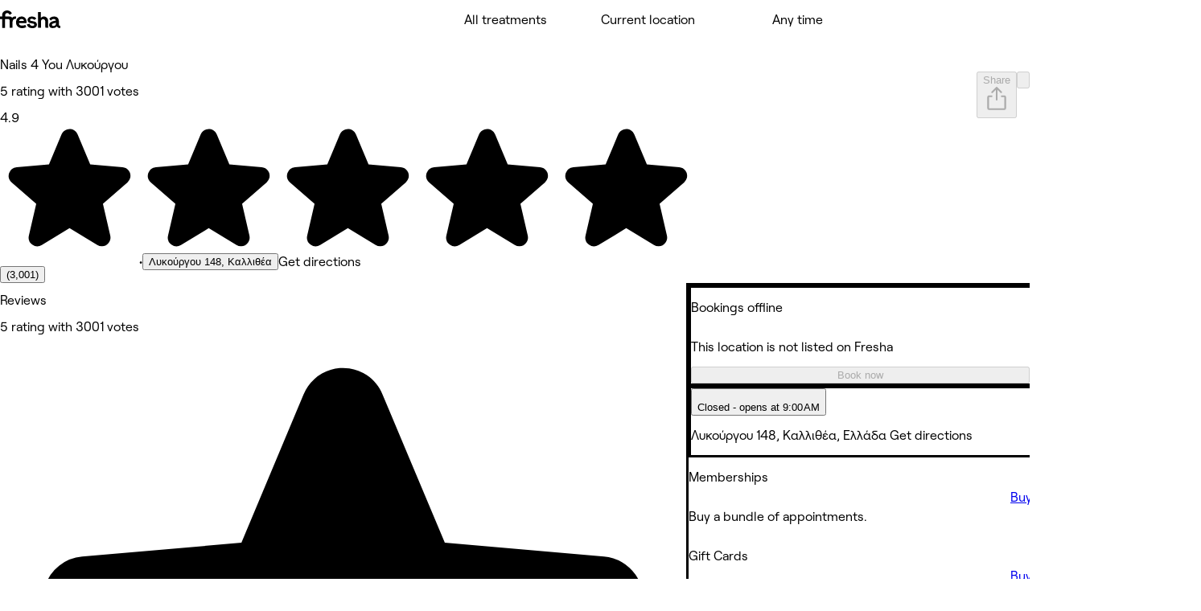

--- FILE ---
content_type: text/html; charset=utf-8
request_url: https://www.fresha.com/a/nails-4-you-lykoyrgoy-kallithea-lykoyrgoy-148-wi8fh12d
body_size: 30069
content:
<!DOCTYPE html><html lang="en-US" dir="ltr" data-viewer-country="US"><head><link href="/assets/_next/static/images/favicon-1f2185ab5d2379b9138357d5227db18c.ico" rel="icon" type="image/x-icon" sizes="48x48" data-next-head=""/><link href="/assets/_next/static/images/favicon-48x48-df49448f357ae882a5c4efdd567c0ab1.png" rel="icon" sizes="48x48" type="image/png" data-next-head=""/><link href="/assets/_next/static/images/favicon-96x96-7d8bf68e2bd3c39c660eb963cffcb232.png" rel="icon" sizes="96x96" type="image/png" data-next-head=""/><link href="/assets/_next/static/images/favicon-144x144-e2fce3ee5d1d019f940aa657a665e17d.png" rel="icon" sizes="144x144" type="image/png" data-next-head=""/><link href="/assets/_next/static/images/apple-touch-icon-180x180-a67df2e1679d610140080ed1be99a8a9.png" rel="apple-touch-icon" sizes="180x180" data-next-head=""/><link rel="manifest" href="/manifest.webmanifest" data-next-head=""/><meta content="width=device-width, initial-scale=1.0, maximum-scale=1" name="viewport" data-next-head=""/><link href="https://www.fresha.com/a/nails-4-you-lykoyrgoy-kallithea-lykoyrgoy-148-wi8fh12d" rel="canonical" data-next-head=""/><meta content="telephone=no" name="format-detection" data-next-head=""/><meta content="en" property="og:locale" data-next-head=""/><meta content="Fresha - Instantly book salons and spas nearby" property="og:site_name" data-next-head=""/><meta content="https://www.fresha.com/a/nails-4-you-lykoyrgoy-kallithea-lykoyrgoy-148-wi8fh12d" property="og:url" data-next-head=""/><meta content="website" property="og:type" data-next-head=""/><meta content="1224875000951200" property="fb:app_id" data-next-head=""/><meta content="summary" name="twitter:card" data-next-head=""/><meta content="Fresha - Instantly book salons and spas nearby" name="twitter:site" data-next-head=""/><link rel="alternate" hrefLang="x-default" href="https://www.fresha.com/a/nails-4-you-lykoyrgoy-kallithea-lykoyrgoy-148-wi8fh12d" data-next-head=""/><link rel="alternate" hrefLang="en" href="https://www.fresha.com/a/nails-4-you-lykoyrgoy-kallithea-lykoyrgoy-148-wi8fh12d" data-next-head=""/><link rel="alternate" hrefLang="ar" href="https://www.fresha.com/ar/a/nails-4-you-lykoyrgoy-kallithea-lykoyrgoy-148-wi8fh12d" data-next-head=""/><link rel="alternate" hrefLang="bg" href="https://www.fresha.com/bg/a/nails-4-you-lykoyrgoy-kallithea-lykoyrgoy-148-wi8fh12d" data-next-head=""/><link rel="alternate" hrefLang="cs" href="https://www.fresha.com/cs/a/nails-4-you-lykoyrgoy-kallithea-lykoyrgoy-148-wi8fh12d" data-next-head=""/><link rel="alternate" hrefLang="da" href="https://www.fresha.com/da/a/nails-4-you-lykoyrgoy-kallithea-lykoyrgoy-148-wi8fh12d" data-next-head=""/><link rel="alternate" hrefLang="de" href="https://www.fresha.com/de/a/nails-4-you-lykoyrgoy-kallithea-lykoyrgoy-148-wi8fh12d" data-next-head=""/><link rel="alternate" hrefLang="el" href="https://www.fresha.com/el/a/nails-4-you-lykoyrgoy-kallithea-lykoyrgoy-148-wi8fh12d" data-next-head=""/><link rel="alternate" hrefLang="es" href="https://www.fresha.com/es/a/nails-4-you-lykoyrgoy-kallithea-lykoyrgoy-148-wi8fh12d" data-next-head=""/><link rel="alternate" hrefLang="fi" href="https://www.fresha.com/fi/a/nails-4-you-lykoyrgoy-kallithea-lykoyrgoy-148-wi8fh12d" data-next-head=""/><link rel="alternate" hrefLang="fr" href="https://www.fresha.com/fr/a/nails-4-you-lykoyrgoy-kallithea-lykoyrgoy-148-wi8fh12d" data-next-head=""/><link rel="alternate" hrefLang="hr" href="https://www.fresha.com/hr/a/nails-4-you-lykoyrgoy-kallithea-lykoyrgoy-148-wi8fh12d" data-next-head=""/><link rel="alternate" hrefLang="hu" href="https://www.fresha.com/hu/a/nails-4-you-lykoyrgoy-kallithea-lykoyrgoy-148-wi8fh12d" data-next-head=""/><link rel="alternate" hrefLang="id" href="https://www.fresha.com/id/a/nails-4-you-lykoyrgoy-kallithea-lykoyrgoy-148-wi8fh12d" data-next-head=""/><link rel="alternate" hrefLang="it" href="https://www.fresha.com/it/a/nails-4-you-lykoyrgoy-kallithea-lykoyrgoy-148-wi8fh12d" data-next-head=""/><link rel="alternate" hrefLang="ja" href="https://www.fresha.com/ja/a/nails-4-you-lykoyrgoy-kallithea-lykoyrgoy-148-wi8fh12d" data-next-head=""/><link rel="alternate" hrefLang="lt" href="https://www.fresha.com/lt/a/nails-4-you-lykoyrgoy-kallithea-lykoyrgoy-148-wi8fh12d" data-next-head=""/><link rel="alternate" hrefLang="ms" href="https://www.fresha.com/ms/a/nails-4-you-lykoyrgoy-kallithea-lykoyrgoy-148-wi8fh12d" data-next-head=""/><link rel="alternate" hrefLang="nb" href="https://www.fresha.com/nb/a/nails-4-you-lykoyrgoy-kallithea-lykoyrgoy-148-wi8fh12d" data-next-head=""/><link rel="alternate" hrefLang="nl" href="https://www.fresha.com/nl/a/nails-4-you-lykoyrgoy-kallithea-lykoyrgoy-148-wi8fh12d" data-next-head=""/><link rel="alternate" hrefLang="pl" href="https://www.fresha.com/pl/a/nails-4-you-lykoyrgoy-kallithea-lykoyrgoy-148-wi8fh12d" data-next-head=""/><link rel="alternate" hrefLang="pt-BR" href="https://www.fresha.com/pt/a/nails-4-you-lykoyrgoy-kallithea-lykoyrgoy-148-wi8fh12d" data-next-head=""/><link rel="alternate" hrefLang="ro" href="https://www.fresha.com/ro/a/nails-4-you-lykoyrgoy-kallithea-lykoyrgoy-148-wi8fh12d" data-next-head=""/><link rel="alternate" hrefLang="ru" href="https://www.fresha.com/ru/a/nails-4-you-lykoyrgoy-kallithea-lykoyrgoy-148-wi8fh12d" data-next-head=""/><link rel="alternate" hrefLang="sl" href="https://www.fresha.com/sl/a/nails-4-you-lykoyrgoy-kallithea-lykoyrgoy-148-wi8fh12d" data-next-head=""/><link rel="alternate" hrefLang="sv" href="https://www.fresha.com/sv/a/nails-4-you-lykoyrgoy-kallithea-lykoyrgoy-148-wi8fh12d" data-next-head=""/><link rel="alternate" hrefLang="th" href="https://www.fresha.com/th/a/nails-4-you-lykoyrgoy-kallithea-lykoyrgoy-148-wi8fh12d" data-next-head=""/><link rel="alternate" hrefLang="uk" href="https://www.fresha.com/uk/a/nails-4-you-lykoyrgoy-kallithea-lykoyrgoy-148-wi8fh12d" data-next-head=""/><link rel="alternate" hrefLang="vi" href="https://www.fresha.com/vi/a/nails-4-you-lykoyrgoy-kallithea-lykoyrgoy-148-wi8fh12d" data-next-head=""/><link rel="alternate" hrefLang="zh-CN" href="https://www.fresha.com/zh/a/nails-4-you-lykoyrgoy-kallithea-lykoyrgoy-148-wi8fh12d" data-next-head=""/><link rel="alternate" hrefLang="zh-HK" href="https://www.fresha.com/zh-HK/a/nails-4-you-lykoyrgoy-kallithea-lykoyrgoy-148-wi8fh12d" data-next-head=""/><link href="android-app://com.fresha.Fresha/https/www.fresha.com/a/nails-4-you-lykoyrgoy-kallithea-lykoyrgoy-148-wi8fh12d" rel="alternate" data-next-head=""/><meta name="apple-itunes-app" content="app-id=1297230801, app-argument=https://www.fresha.com/a/nails-4-you-lykoyrgoy-kallithea-lykoyrgoy-148-wi8fh12d" data-next-head=""/><meta charSet="utf-8" dir="ltr" data-next-head=""/><title data-next-head="">Nails 4 You Λυκούργου - Λυκούργου 148 - Καλλιθέα | Fresha</title><meta content="Nails Καλλιθέα | Book with Nails 4 You Λυκούργου at Λυκούργου 148." name="description" data-next-head=""/><meta content="Nails 4 You Λυκούργου, Καλλιθέα, Λυκούργου 148, Nails" name="keywords" data-next-head=""/><meta content="noindex, noarchive, follow" name="robots" data-next-head=""/><meta content="Nails 4 You Λυκούργου - Λυκούργου 148 - Καλλιθέα | Fresha" name="apple-mobile-web-app-title" data-next-head=""/><meta content="yes" name="apple-mobile-web-app-capable" data-next-head=""/><meta content="black-translucent" name="apple-mobile-web-app-status-bar-style" data-next-head=""/><meta content="Nails 4 You Λυκούργου - Λυκούργου 148 - Καλλιθέα | Fresha" property="og:title" data-next-head=""/><meta content="https://images.fresha.com/locations/location-profile-images/413682/1662099/a0d829c9-e3b7-40ba-9bf5-989abb04b2d3-Nails4You-GR-Fresha.jpg?class=fallback" property="og:image" data-next-head=""/><meta content="image/jpeg" property="og:image:type" data-next-head=""/><meta content="Nails Καλλιθέα | Book with Nails 4 You Λυκούργου at Λυκούργου 148." property="og:description" data-next-head=""/><style>
@font-face {
  font-family: AktivGroteskVF;
  src: url('/assets/_next/static/media/AktivGroteskVF_W_Arabic_Wght-5a142e6606b19016387af50b4fd237d6.woff2') format('woff2');
  font-weight: 100 900;
  unicode-range: U+0000, U+000D, U+0020-007E, U+00A0-017F, U+0192, U+01A0-01A1, U+01AF-01B0, U+0218-021B, U+0237, U+02BC, U+02C6-02C7, U+02C9, U+02CB, U+02D8-02DD, U+0300-0304, U+0306-030C, U+0312, U+0315, U+0323, U+0326-0328, U+060C, U+0615, U+061B, U+061F, U+0621-063A, U+0640-0656, U+0658, U+0660-0671, U+0679, U+067E, U+0686, U+0688, U+0691, U+0698, U+06A1, U+06A4-06A5, U+06A8-06A9, U+06AF, U+06BA, U+06BE, U+06C0-06C3, U+06CC, U+06D2-06D5, U+06F0-06F9, U+0763, U+1E24-1E25, U+1E36-1E37, U+1E80-1E85, U+1E9E, U+1EA0-1EF9, U+2000-2015, U+2018-201A, U+201C-201E, U+2020-2022, U+2026, U+202A-202E, U+2030, U+2032-2033, U+2039-203A, U+2044, U+2070, U+2074-2079, U+2080-2089, U+20AC, U+20B9-20BA, U+2113, U+2122, U+2126, U+212E, U+2150-2151, U+2153-215E, U+2202, U+2206, U+220F, U+2211-2212, U+2215, U+2219-221A, U+221E, U+222B, U+2248, U+2260, U+2264-2265, U+25CA, U+25CC, U+274A, U+FB00-FB04, U+FB50-FB51, U+FB56-FB59, U+FB66-FB6D, U+FB7A-FB7D, U+FB88-FB95, U+FB9E-FB9F, U+FBA4-FBB1, U+FBE8-FBE9, U+FBFC-FBFF, U+FC5E-FC63, U+FDF2, U+FE80-FEFC, U+FEFF, U+FFFD;
  font-style: normal;
  font-display: block;
}

@font-face {
  font-family: AktivGroteskVF;
  src: url('/assets/_next/static/media/AktivGroteskVF_W_Armn_Wght-f3a201e4255c820055e0e33130a06fc2.woff2') format('woff2');
  font-weight: 100 900;
  unicode-range: U+0000, U+000D, U+0020-007E, U+00A0-017F, U+0192, U+01A0-01A1, U+01AF-01B0, U+0218-021B, U+0237, U+02BC, U+02C6-02C7, U+02C9, U+02CB, U+02D8-02DD, U+0300-0304, U+0306-030C, U+0312, U+0315, U+0323, U+0326-0328, U+0531-0556, U+0559-055F, U+0561-0587, U+0589-058A, U+058D-058F, U+1E24-1E25, U+1E36-1E37, U+1E80-1E85, U+1E9E, U+1EA0-1EF9, U+2000-200B, U+2010-2015, U+2018-201A, U+201C-201E, U+2020-2022, U+2026, U+2030, U+2032-2033, U+2039-203A, U+2044, U+2070, U+2074-2079, U+2080-2089, U+20AC, U+20B9-20BA, U+2113, U+2122, U+2126, U+212E, U+2150-2151, U+2153-215E, U+2202, U+2206, U+220F, U+2211-2212, U+2215, U+2219-221A, U+221E, U+222B, U+2248, U+2260, U+2264-2265, U+25CA, U+FB00-FB04, U+FB13-FB17;
  font-style: normal;
  font-display: block;
}

@font-face {
  font-family: AktivGroteskVF;
  src: url('/assets/_next/static/media/AktivGroteskVF_W_Basic_Wght-11419e9edc2b437641975eda4e8c2d9d.woff2') format('woff2');
  font-weight: 100 900;
  unicode-range: U+000D, U+0020-007E, U+00A0-0107, U+010A-0113, U+0116-011B, U+011E-0123, U+0126-012B, U+012E-0133, U+0136-013E, U+0141-0148, U+014A-014B, U+0150-0155, U+0158-015B, U+015E-016B, U+016E-017E, U+0192, U+0218-021B, U+0237, U+02C6-02C7, U+02C9, U+02CB, U+02D8-02DD, U+0300-0304, U+0306-0308, U+030A-030C, U+0312, U+0315, U+0323, U+0326-0328, U+1E24-1E25, U+1E36-1E37, U+1E80-1E85, U+1E9E, U+1EF2-1EF3, U+2000-200D, U+2010-2015, U+2018-201A, U+201C-201E, U+2020-2022, U+2026, U+2030, U+2032-2033, U+2039-203A, U+2044, U+2070, U+2074-2079, U+2080-2089, U+20AC, U+20B9-20BA, U+20BD, U+2122, U+2150-2151, U+2153-215E, U+2202, U+2206, U+220F, U+2211-2212, U+2215, U+2219-221A, U+221E, U+222B, U+2248, U+2260, U+2264-2265, U+25CA, U+FB00-FB04, U+FEFF;
  font-style: normal;
  font-display: block;
}

@font-face {
  font-family: AktivGroteskVF;
  src: url('/assets/_next/static/media/AktivGroteskVF_W_Core_Wght-3b18a79411f95d1943b90b33341657a8.woff2') format('woff2');
  font-weight: 100 900;
  unicode-range: U+000D, U+0020-007E, U+00A0-0107, U+010A-0113, U+0116-011B, U+011E-0123, U+0126-012B, U+012E-0133, U+0136-013E, U+0141-0148, U+014A-014B, U+0150-0155, U+0158-015B, U+015E-016B, U+016E-017E, U+0192, U+0218-021B, U+0237, U+02C6-02C7, U+02C9, U+02CB, U+02D8-02DD, U+0300-0304, U+0306-0308, U+030A-030C, U+0312, U+0315, U+0323, U+0326-0328, U+0344, U+0374-0375, U+037E, U+0384-038A, U+038C, U+038E-03A1, U+03A3-03CF, U+03D7, U+0400-045F, U+0462-0463, U+0472-0475, U+0490-0491, U+1E24-1E25, U+1E36-1E37, U+1E80-1E85, U+1E9E, U+1EF2-1EF3, U+2000-200D, U+2010-2015, U+2018-201A, U+201C-201E, U+2020-2022, U+2026, U+2030, U+2032-2033, U+2039-203A, U+2044, U+2070, U+2074-2079, U+2080-2089, U+20AC, U+20B4, U+20B9-20BA, U+20BD, U+2116, U+2122, U+2150-2151, U+2153-215E, U+2202, U+2206, U+220F, U+2211-2212, U+2215, U+2219-221A, U+221E, U+222B, U+2248, U+2260, U+2264-2265, U+25CA, U+25CC, U+FB00-FB04, U+FEFF;
  font-style: normal;
  font-display: block;
}

@font-face {
  font-family: AktivGroteskVF;
  src: url('/assets/_next/static/media/AktivGroteskVF_W_Deva_Wght-e51012aa7d6541f77004faed7c7606d2.woff2') format('woff2');
  font-weight: 100 900;
  unicode-range: U+0000, U+000D, U+0020-007E, U+00A0-017F, U+0192, U+01A0-01A1, U+01AF-01B0, U+0218-021B, U+0237, U+02BC, U+02C6-02C7, U+02C9, U+02CB, U+02D8-02DD, U+0300-0304, U+0306-030C, U+0312, U+0315, U+0323, U+0326-0328, U+0901-0939, U+093C-094D, U+094F-0950, U+0956-0977, U+097D, U+1E24-1E25, U+1E36-1E37, U+1E80-1E85, U+1E9E, U+1EA0-1EF9, U+2000-200B, U+2010-2015, U+2018-201A, U+201C-201E, U+2020-2022, U+2026, U+2030, U+2032-2033, U+2039-203A, U+2044, U+2070, U+2074-2079, U+2080-2089, U+20AC, U+20B9-20BA, U+2113, U+2122, U+2126, U+212E, U+2150-2151, U+2153-215E, U+2202, U+2206, U+220F, U+2211-2212, U+2215, U+2219-221A, U+221E, U+222B, U+2248, U+2260, U+2264-2265, U+25CA, U+A8FB, U+FB00-FB04;
  font-style: normal;
  font-display: block;
}

@font-face {
  font-family: AktivGroteskVF;
  src: url('/assets/_next/static/media/AktivGroteskVF_W_Geor_Wght-7c26fa3ec81df2386e94208abb7156bf.woff2') format('woff2');
  font-weight: 100 900;
  unicode-range: U+0000, U+000D, U+0020-007E, U+00A0-017F, U+0192, U+01A0-01A1, U+01AF-01B0, U+0218-021B, U+0237, U+02BC, U+02C6-02C7, U+02C9, U+02CB, U+02D8-02DD, U+0300-0304, U+0306-030C, U+0312, U+0315, U+0323, U+0326-0328, U+10D0-10F0, U+10FB, U+1C90-1CB0, U+1E24-1E25, U+1E36-1E37, U+1E80-1E85, U+1E9E, U+1EA0-1EF9, U+2000-200B, U+2010-2015, U+2018-201A, U+201C-201E, U+2020-2022, U+2026, U+2030, U+2032-2033, U+2039-203A, U+2044, U+2070, U+2074-2079, U+2080-2089, U+20AC, U+20B9-20BA, U+20BE, U+2113, U+2122, U+2126, U+212E, U+2150-2151, U+2153-215E, U+2202, U+2206, U+220F, U+2211-2212, U+2215, U+2219-221A, U+221E, U+222B, U+2248, U+2260, U+2264-2265, U+25CA, U+FB00-FB04;
  font-style: normal;
  font-display: block;
}

@font-face {
  font-family: AktivGroteskVF;
  src: url('/assets/_next/static/media/AktivGroteskVF_W_Hebr_Wght-526507ab08ad95ff5366fcd99c7f539e.woff2') format('woff2');
  font-weight: 100 900;
  unicode-range: U+0000, U+000D, U+0020-007E, U+00A0-017F, U+0192, U+01A0-01A1, U+01AF-01B0, U+0218-021B, U+0237, U+02BC, U+02C6-02C7, U+02C9, U+02CB, U+02D8-02DD, U+0300-0304, U+0306-030C, U+0312, U+0315, U+0323, U+0326-0328, U+05B0-05C5, U+05C7, U+05D0-05EA, U+05F0-05F4, U+1E24-1E25, U+1E36-1E37, U+1E80-1E85, U+1E9E, U+1EA0-1EF9, U+2000-2015, U+2018-201A, U+201C-201E, U+2020-2022, U+2026, U+202A-202E, U+2030, U+2032-2033, U+2039-203A, U+2044, U+2070, U+2074-2079, U+2080-2089, U+20AA, U+20AC, U+20B9-20BA, U+2113, U+2122, U+2126, U+212E, U+2150-2151, U+2153-215E, U+2202, U+2206, U+220F, U+2211-2212, U+2215, U+2219-221A, U+221E, U+222B, U+2248, U+2260, U+2264-2265, U+25CA, U+25CC, U+FB00-FB04, U+FB1D, U+FB1F, U+FB2A-FB36, U+FB38-FB3C, U+FB3E, U+FB40-FB41, U+FB43-FB44, U+FB46-FB4E, U+FEFF, U+FFFD;
  font-style: normal;
  font-display: block;
}

@font-face {
  font-family: AktivGroteskVF;
  src: url('/assets/_next/static/media/AktivGroteskVF_W_Mlym_Wght-2542734ef90909dc3cec4f575670dbcc.woff2') format('woff2');
  font-weight: 100 900;
  unicode-range: U+0000, U+000D, U+0020-007E, U+00A0-017F, U+0192, U+0218-021B, U+0237, U+02BC, U+02C6-02C7, U+02C9, U+02CB, U+02D8-02DD, U+0300-0304, U+0306-0308, U+030A-030C, U+0312, U+0315, U+0326-0328, U+0964-0965, U+0D02-0D03, U+0D05-0D0C, U+0D0E-0D10, U+0D12-0D3A, U+0D3D-0D44, U+0D46-0D48, U+0D4A-0D4E, U+0D57, U+0D60-0D63, U+0D66-0D75, U+0D79-0D7F, U+1E80-1E85, U+1E9E, U+1EF2-1EF3, U+2000-200B, U+2010-2015, U+2018-201A, U+201C-201E, U+2020-2022, U+2026, U+2030, U+2032-2033, U+2039-203A, U+2044, U+2070, U+2074-2079, U+2080-2089, U+20AC, U+20B9-20BA, U+2113, U+2122, U+2126, U+212E, U+2150-2151, U+2153-215E, U+2202, U+2206, U+220F, U+2211-2212, U+2215, U+2219-221A, U+221E, U+222B, U+2248, U+2260, U+2264-2265, U+25CA, U+FB00-FB04;
  font-style: normal;
  font-display: block;
}

@font-face {
  font-family: AktivGroteskVF;
  src: url('/assets/_next/static/media/AktivGroteskVF_W_Thai_Wght-16e37748b5b638d13e7581ebd9aaaa80.woff2') format('woff2');
  font-weight: 100 900;
  unicode-range: U+0000, U+000D, U+0020-007E, U+00A0-017F, U+0192, U+01A0-01A1, U+01AF-01B0, U+0218-021B, U+0237, U+02BC, U+02C6-02C7, U+02C9, U+02CB, U+02D8-02DD, U+0300-0304, U+0306-030C, U+0312, U+0315, U+0323, U+0326-0328, U+0E01-0E3A, U+0E3F-0E5B, U+1E24-1E25, U+1E36-1E37, U+1E80-1E85, U+1E9E, U+1EA0-1EF9, U+2000-200B, U+2010-2015, U+2018-201A, U+201C-201E, U+2020-2022, U+2026, U+2030, U+2032-2033, U+2039-203A, U+2044, U+2070, U+2074-2079, U+2080-2089, U+20AC, U+20B9-20BA, U+2113, U+2122, U+2126, U+212E, U+2150-2151, U+2153-215E, U+2202, U+2206, U+220F, U+2211-2212, U+2215, U+2219-221A, U+221E, U+222B, U+2248, U+2260, U+2264-2265, U+25CA, U+FB00-FB04;
  font-style: normal;
  font-display: block;
}

@font-face {
  font-family: Changa;
  src: url('/assets/_next/static/media/Changa-VariableFont_wght-7437d0bb742e5f9ac92e1dbd831e21a6.woff2') format('woff2');
  font-weight: 200 800;
  unicode-range: U+0041, U+00C1, U+0102, U+060C, U+0615, U+061B, U+061F, U+0621-063A, U+0640-0656, U+0658, U+0660-0671, U+0679, U+067E, U+0686, U+0688, U+0691, U+0698, U+06A1, U+06A4, U+06A9, U+06AF, U+06BA, U+06BE, U+06C1-06C3, U+06CC, U+06D2-06D4, U+06F0-06F9, U+FB51, U+FB57-FB59, U+FB67-FB69, U+FB6B-FB6D, U+FB7B-FB7D, U+FB89, U+FB8B, U+FB8D, U+FB8F-FB91, U+FB93-FB95, U+FB9F, U+FBA7-FBA9, U+FBAB-FBAD, U+FBAF, U+FBB1-FBB9, U+FBBD-FBBE, U+FBFD-FBFF, U+FC64-FC65, U+FC67-FC6B, U+FC6D-FC71, U+FC73-FC77, U+FC79-FC7B, U+FC8A-FC8B, U+FC8D-FC8F, U+FC91-FC92, U+FC94, U+FCFB-FCFC, U+FD0D-FD10, U+FD17-FD18, U+FD29-FD2C, U+FD3E-FD3F, U+FDF2, U+FE82, U+FE84, U+FE86, U+FE88, U+FE8A-FE8C, U+FE8E, U+FE90-FE92, U+FE94, U+FE96-FE98, U+FE9A-FE9C, U+FE9E-FEA0, U+FEA2-FEA4, U+FEA6-FEA8, U+FEAA, U+FEAC, U+FEAE, U+FEB0, U+FEB2-FEB4, U+FEB6-FEB8, U+FEBA-FEBC, U+FEBE-FEC0, U+FEC2-FEC4, U+FEC6-FEC8, U+FECA-FECC, U+FECE-FED0, U+FED2-FED4, U+FED6-FED8, U+FEDA-FEDC, U+FEDE-FEE0, U+FEE2-FEE4, U+FEE6-FEE8, U+FEEA-FEEC, U+FEEE, U+FEF0, U+FEF2-FEFC;
  font-style: normal;
  font-display: block;
}

@font-face {
  font-family: PlayfairDisplay;
  src: url('/assets/_next/static/media/PlayfairDisplay-VariableFont_wght-7c3f0ae441a251fe4d097d36f11ca0cf.woff2') format('woff2');
  font-weight: 400 900;
  unicode-range: U+0000, U+000D, U+0020-007E, U+00A0-00B4, U+00B6-017F, U+018F, U+0192, U+01A0-01A1, U+01AF-01B0, U+01B7, U+01CD-01CE, U+01D3-01D4, U+01E4-01E9, U+01EE-01EF, U+01F4-01F5, U+01FE-01FF, U+0218-021B, U+021E-021F, U+0237, U+0259, U+0292, U+02BB-02BC, U+02C6-02C7, U+02D8-02DD, U+0300-0304, U+0306-030C, U+0323, U+0326-0328, U+0335, U+0337-0338, U+0394, U+03A9, U+03BC, U+03C0, U+0400-045F, U+0462-0463, U+046A-046B, U+0490-0493, U+0496-0497, U+049A-049B, U+04A2-04A3, U+04AE-04B1, U+04BA-04BB, U+04C9-04CA, U+04D8-04D9, U+04E8-04E9, U+1E80-1E85, U+1E9E, U+1EA0-1EF9, U+2009, U+2010, U+2013-2014, U+2018-201A, U+201C-201E, U+2020-2022, U+2026, U+2030, U+2032-2033, U+2039-203A, U+2044, U+2052, U+20AC, U+20B9, U+2105, U+2116, U+2122, U+212A-212B, U+2153-2154, U+2190-2194, U+2196-2199, U+2202, U+220F, U+2211-2212, U+221A, U+221E, U+222B, U+2248, U+2260, U+2264-2265, U+25A0-25A1, U+25CA, U+FB01-FB02;
  font-style: normal;
  font-display: block;
}

@font-face {
  font-family: RoobertPRO;
  src: url('/assets/_next/static/media/RoobertPRO-Bold-e2fda0dc25bfc43948b697a75e2e0328.woff2') format('woff2');
  font-weight: 700;
  unicode-range: U+000D, U+0020-007E, U+00A0-017F, U+018F, U+0192, U+01FA-01FD, U+0218-021B, U+0237, U+0259, U+02BC, U+02C6-02C7, U+02D8-02DD, U+0300-0304, U+0306-0308, U+030A-030C, U+0312, U+0326-0328, U+0374-0375, U+037E, U+0384-038A, U+038C, U+038E-03A1, U+03A3-03CF, U+03D7, U+0400-040D, U+040F-045D, U+045F, U+0490-0491, U+0E3F, U+1E80-1E85, U+1E9E, U+1EF2-1EF3, U+2013-2014, U+2018-201A, U+201C-201E, U+2020-2022, U+2026, U+2030, U+2039-203A, U+2044, U+2070, U+2074-2079, U+20A6, U+20AC, U+20B9, U+20BF, U+2113, U+2116, U+2122, U+2126, U+2153-2154, U+215B-215E, U+2190-2199, U+2202, U+2206, U+220F, U+2211-2212, U+221A, U+221E, U+222B, U+2248, U+2260, U+2264-2265, U+25CA, U+25CF, U+2669-266B, U+F8FF;
  font-style: normal;
  font-display: block;
}

@font-face {
  font-family: RoobertPRO;
  src: url('/assets/_next/static/media/RoobertPRO-Medium-9b115f9ba85da0f80659fcb384487049.woff2') format('woff2');
  font-weight: 500;
  unicode-range: U+000D, U+0020-007E, U+00A0-017F, U+018F-0192, U+01FA-01FD, U+0218-021B, U+0237, U+0259, U+02BC, U+02C6-02C7, U+02D8-02DD, U+0300-0304, U+0306-030C, U+0312, U+0326-0328, U+0374-0375, U+037E, U+0384-038A, U+038C, U+038E-03A1, U+03A3-03CF, U+03D7, U+0400-040D, U+040F-045D, U+045F, U+0490-0491, U+0E3F, U+1E80-1E85, U+1E9E, U+1EF2-1EF3, U+2013-2026, U+2030, U+2039-203A, U+2044, U+2070, U+2074-2079, U+20A6, U+20AC, U+20B9, U+20BF, U+2113-2116, U+2122-2126, U+2153-2154, U+215B-215E, U+2190-2199, U+2202-2206, U+220F-2212, U+221A-221E, U+222B, U+2248, U+2260-2265, U+25CA, U+25CF, U+2669-266B, U+F8FF;
  font-style: normal;
  font-display: block;
}

@font-face {
  font-family: RoobertPRO;
  src: url('/assets/_next/static/media/RoobertPRO-Regular-fd673adcce451de0af05a61246938d4f.woff2') format('woff2');
  font-weight: 400;
  unicode-range: U+000D, U+0020-007E, U+00A0-017F, U+018F, U+0192, U+01FA-01FD, U+0218-021B, U+0237, U+0259, U+02BC, U+02C6-02C7, U+02D8-02DD, U+0300-0304, U+0306-0308, U+030A-030C, U+0312, U+0326-0328, U+0374-0375, U+037E, U+0384-038A, U+038C, U+038E-03A1, U+03A3-03CF, U+03D7, U+0400-040D, U+040F-045D, U+045F, U+0490-0491, U+0E3F, U+1E80-1E85, U+1E9E, U+1EF2-1EF3, U+2013-2014, U+2018-201A, U+201C-201E, U+2020-2022, U+2026, U+2030, U+2039-203A, U+2044, U+2070, U+2074-2079, U+20A6, U+20AC, U+20B9, U+20BF, U+2113, U+2116, U+2122, U+2126, U+2153-2154, U+215B-215E, U+2190-2199, U+2202, U+2206, U+220F, U+2211-2212, U+221A, U+221E, U+222B, U+2248, U+2260, U+2264-2265, U+25CA, U+25CF, U+2669-266B, U+F8FF;
  font-style: normal;
  font-display: block;
}

@font-face {
  font-family: RoobertPRO;
  src: url('/assets/_next/static/media/RoobertPRO-SemiBold-94d776285aae5e7f719eb77a461bf014.woff2') format('woff2');
  font-weight: 600;
  unicode-range: U+000D, U+0020-007E, U+00A0-017F, U+018F, U+0192, U+01FA-01FD, U+0218-021B, U+0237, U+0259, U+02BC, U+02C6-02C7, U+02D8-02DD, U+0300-0304, U+0306-0308, U+030A-030C, U+0312, U+0326-0328, U+0374-0375, U+037E, U+0384-038A, U+038C, U+038E-03A1, U+03A3-03CF, U+03D7, U+0400-040D, U+040F-045D, U+045F, U+0490-0491, U+0E3F, U+1E80-1E85, U+1E9E, U+1EF2-1EF3, U+2013-2014, U+2018-201A, U+201C-201E, U+2020-2022, U+2026, U+2030, U+2039-203A, U+2044, U+2070, U+2074-2079, U+20A6, U+20AC, U+20B9, U+20BF, U+2113, U+2116, U+2122, U+2126, U+2153-2154, U+215B-215E, U+2190-2199, U+2202, U+2206, U+220F, U+2211-2212, U+221A, U+221E, U+222B, U+2248, U+2260, U+2264-2265, U+25CA, U+25CF, U+2669-266B, U+F8FF;
  font-style: normal;
  font-display: block;
}

@font-face {
  font-family: Tartuffo;
  src: url('/assets/_next/static/media/Tartuffo-Bold-88a7b08c60a42c3cdb03eca7e3e68e73.woff2') format('woff2');
  font-weight: 700;
  unicode-range: U+0020-007E, U+00A1-00AC, U+00AE-00B4, U+00B6-0131, U+0134-0137, U+0139-0148, U+014A-017E, U+01CD-01CE, U+0218-021B, U+0237, U+02C6-02C7, U+02D8-02DD, U+0326, U+1E80-1E85, U+1EF2-1EF3, U+2013-2014, U+2018-201A, U+201C-201E, U+2020-2022, U+2026, U+2030, U+2039-203A, U+2044, U+2070, U+2074-2079, U+2080-2089, U+20A9, U+20AC, U+2116, U+2122, U+2153-2154, U+215B-215E, U+2190-2199, U+2205, U+2212, U+221E, U+2248, U+2260, U+2264-2265, U+2460-2473, U+24EA-24F4, U+24FF, U+25A0-25A1, U+25CA-25CB, U+25CF, U+2776-277F;
  font-style: normal;
  font-display: block;
}

@font-face {
  font-family: Tartuffo;
  src: url('/assets/_next/static/media/Tartuffo-Medium-8ebba87ab45bd13c3dd3634844b7d2d3.woff2') format('woff2');
  font-weight: 500;
  unicode-range: U+0020-007E, U+00A1-00AC, U+00AE-00B4, U+00B6-0131, U+0134-0137, U+0139-0148, U+014A-017E, U+01CD-01CE, U+0218-021B, U+0237, U+02C6-02C7, U+02D8-02DD, U+0326, U+1E80-1E85, U+1EF2-1EF3, U+2013-2014, U+2018-201A, U+201C-201E, U+2020-2022, U+2026, U+2030, U+2039-203A, U+2044, U+2070, U+2074-2079, U+2080-2089, U+20A9, U+20AC, U+2116, U+2122, U+2153-2154, U+215B-215E, U+2190-2199, U+2205, U+2212, U+221E, U+2248, U+2260, U+2264-2265, U+2460-2473, U+24EA-24F4, U+24FF, U+25A0-25A1, U+25CA-25CB, U+25CF, U+2776-277F;
  font-style: normal;
  font-display: block;
}

@font-face {
  font-family: Tartuffo;
  src: url('/assets/_next/static/media/Tartuffo-Regular-29ac6ccf145c0b8da65e7b5d018f0140.woff2') format('woff2');
  font-weight: 400;
  unicode-range: U+0020-007E, U+00A1-00AC, U+00AE-00B4, U+00B6-0131, U+0134-0137, U+0139-0148, U+014A-017E, U+01CD-01CE, U+0218-021B, U+0237, U+02C6-02C7, U+02D8-02DD, U+0326, U+1E80-1E85, U+1EF2-1EF3, U+2013-2014, U+2018-201A, U+201C-201E, U+2020-2022, U+2026, U+2030, U+2039-203A, U+2044, U+2070, U+2074-2079, U+2080-2089, U+20A9, U+20AC, U+2116, U+2122, U+2153-2154, U+215B-215E, U+2190-2199, U+2205, U+2212, U+221E, U+2248, U+2260, U+2264-2265, U+2460-2473, U+24EA-24F4, U+24FF, U+25A0-25A1, U+25CA-25CB, U+25CF, U+2776-277F;
  font-style: normal;
  font-display: block;
}


</style><link rel="preload" href="/assets/_next/static/media/RoobertPRO-SemiBold-94d776285aae5e7f719eb77a461bf014.woff2" crossorigin="" as="font"/><link rel="preload" href="/assets/_next/static/media/RoobertPRO-Regular-fd673adcce451de0af05a61246938d4f.woff2" crossorigin="" as="font"/><link rel="preload" href="/assets/_next/static/media/RoobertPRO-Medium-9b115f9ba85da0f80659fcb384487049.woff2" crossorigin="" as="font"/><link rel="preload" href="/assets/_next/static/media/RoobertPRO-Bold-e2fda0dc25bfc43948b697a75e2e0328.woff2" crossorigin="" as="font"/><script id="gtm-dl-init" data-nscript="beforeInteractive">
          window.dataLayer = window.dataLayer || [];
          function gtag(){dataLayer.push(arguments);}
          gtag('consent', 'default', {
            'ad_storage': 'denied',
            'ad_user_data': 'denied',
            'ad_personalization': 'denied',
            'analytics_storage': 'denied',
            'wait_for_update': 60000
          });
        </script><script data-nscript="beforeInteractive">
              window.addEventListener('beforeinstallprompt', (e) => {
                e.preventDefault();
                window.deferredBeforeInstallPromptEvent = e;
              });
            </script><link rel="preload" href="//www.fresha.com/assets/_next/static/css/16e9fb845c2b1e03.css" as="style"/><link rel="stylesheet" href="//www.fresha.com/assets/_next/static/css/16e9fb845c2b1e03.css" data-n-g=""/><link rel="preload" href="//www.fresha.com/assets/_next/static/css/4d5f539f7eedb364.css" as="style"/><link rel="stylesheet" href="//www.fresha.com/assets/_next/static/css/4d5f539f7eedb364.css" data-n-p=""/><link rel="preload" href="//www.fresha.com/assets/_next/static/css/d2f2ca9ca29dc49c.css" as="style"/><link rel="stylesheet" href="//www.fresha.com/assets/_next/static/css/d2f2ca9ca29dc49c.css" data-n-p=""/><link rel="preload" href="//www.fresha.com/assets/_next/static/css/bd4a54c1edaabd54.css" as="style"/><link rel="stylesheet" href="//www.fresha.com/assets/_next/static/css/bd4a54c1edaabd54.css" data-n-p=""/><link rel="preload" href="//www.fresha.com/assets/_next/static/css/277eb38b1c202361.css" as="style"/><link rel="stylesheet" href="//www.fresha.com/assets/_next/static/css/277eb38b1c202361.css" data-n-p=""/><link rel="preload" href="//www.fresha.com/assets/_next/static/css/cc5cd7d4ea7ab3a0.css" as="style"/><link rel="stylesheet" href="//www.fresha.com/assets/_next/static/css/cc5cd7d4ea7ab3a0.css" data-n-p=""/><noscript data-n-css=""></noscript><script defer="" nomodule="" src="//www.fresha.com/assets/_next/static/chunks/polyfills-42372ed130431b0a.js"></script><script>window.FRESHA_VARS={"APP_URL":"https://www.fresha.com","ENVIRONMENT":"production","API_URL":"https://api.fresha.com","B2C_API_GATEWAY_URL":"https://www.fresha.com/graphql","B2C_WS_GATEWAY_URL":"wss://b2c-api-gateway-ws.fresha.com/graphql","REFRESH_API_URL":"https://refresh.fresha.com","PAYMENTS_API_URL":"https://payments.fresha.com","ANALYTICS_API_URL":"https://analytics-api.fresha.com","DEALS_API_URL":"https://deals-api.fresha.com","GOOGLE_APP_CLIENT_ID":"939324003214-fq16j74hi8jl19u6uhfe0b5l6o5nu7q9.apps.googleusercontent.com","GA4_GTM_AUTH":"I3dLwNFiDu7j5z-Gbm8FTQ","GA4_GTM_ENV":"env-1","GA4_GTM_ID":"GTM-WZVW87Z","MAPBOX_TOKEN_SEARCH":"pk.eyJ1IjoibWF0dHlkeWVyIiwiYSI6ImNsaWlwNHIwcDAwZWQzanBsYzgxOTQycHQifQ.54psWt9h__jg1Bn7BBI6Cw","MAPBOX_TOKEN_VENUE":"pk.eyJ1IjoibWF0dHlkeWVyIiwiYSI6ImNsZGoxNGU2eTA0M24zb2t3ZXZvYWRod24ifQ.GYW7sqkNhyIqGKmaqDE5sQ","APPLE_APP_ID":"com.fresha.Fresha.Web","FACEBOOK_APP_ID":"1224875000951200","FACEBOOK_PIXEL_ID":"463656030730551","CHECKOUT_API_KEY":"pk_8173a941-c6d0-4e35-acdc-6bf9ea87d178","CHECKOUT_DEBUG_MODE":"","CHECKOUT_PUBLIC_KEY":"pk_sfcwo57ocvf4vuzmbqz4zc5ev4#","ADYEN_PAYMENTS_ENVIRONMENT":"live","ASSET_HOST":"www.fresha.com","SENTRY_LEGACY_PUBLIC_DSN":"https://388fe63e6063cc241ca2a1b0f52622a3@o61919.ingest.us.sentry.io/4505952953827328","SENTRY_ENVIRONMENT":"production","SENTRY_TAGS":"{\n  \"cluster_name\": \"production-01\",\n  \"codeowners\": \"team-zen\"\n}","SOURCE_VERSION":"8d6090e90514942769b9a91017cec2c216a0b911","DATADOG_APPLICATION_ID":"08d8ed71-c115-4969-8de1-c91e45854b10","DATADOG_CLIENT_TOKEN":"pub61843ade0b8bca47d4c6637f279d21b0","DATADOG_LOGS_SAMPLE_RATE":"100","DATADOG_RUM_SAMPLE_RATE":"1","DATADOG_RUM_SESSION_REPLAY_SAMPLE_RATE":"100","DATADOG_ENV":"production","SHEDUL_SPA_URL":"https://partners.fresha.com","GIFT_CARDS_API_URL":"https://gift-cards-api.fresha.com","CRAWLER_INDEXING_ALLOWED":"1","UNLEASH_B2C_PROXY_URL":"https://b2c-unleash-proxy.fresha.com/proxy","UNLEASH_PROXY_CLIENT_KEY":"22f3f3e6ef888caa03608ee214e6f152bb7f3d7b669e1554b2562e7f85fde154","UNLEASH_NAMESPACE":"","CHEQ_ID":"cheq4ppc","ENABLE_PERSISTED_OPERATIONS":"true","ENABLE_GET_REQUESTS":"true","ENABLE_CORS_BYPASS_PROXY":"","AMPLITUDE_API_KEY":"29e2cb5b7d55e4c4dcfa427e0f9fc784","AMPLITUDE_PROXY_URL":"https://www.fresha.com/plumbus/2/httpapi"}</script><script src="//www.fresha.com/assets/_next/static/chunks/webpack-b8dd4048bd9e6a30.js" defer=""></script><script src="//www.fresha.com/assets/_next/static/chunks/framework-e7b1cbb626e9139e.js" defer=""></script><script src="//www.fresha.com/assets/_next/static/chunks/main-7ed30dc956f8c013.js" defer=""></script><script src="//www.fresha.com/assets/_next/static/chunks/pages/_app-5ccf4fa10c359f90.js" defer=""></script><script src="//www.fresha.com/assets/_next/static/chunks/76003-0191b3be94d58691.js" defer=""></script><script src="//www.fresha.com/assets/_next/static/chunks/985-e2634f12a5457cdc.js" defer=""></script><script src="//www.fresha.com/assets/_next/static/chunks/82187-86448476f49576ec.js" defer=""></script><script src="//www.fresha.com/assets/_next/static/chunks/16310-b4ca870d95e66722.js" defer=""></script><script src="//www.fresha.com/assets/_next/static/chunks/82316-2af186b0a1bda0f7.js" defer=""></script><script src="//www.fresha.com/assets/_next/static/chunks/94652-5dc1296cb77b8bfa.js" defer=""></script><script src="//www.fresha.com/assets/_next/static/chunks/36600-c6b14a7d0d6a1b5c.js" defer=""></script><script src="//www.fresha.com/assets/_next/static/chunks/66492-977efebe998351ce.js" defer=""></script><script src="//www.fresha.com/assets/_next/static/chunks/82909-76e42fec090dc827.js" defer=""></script><script src="//www.fresha.com/assets/_next/static/chunks/30498-83dd144d9af65f2e.js" defer=""></script><script src="//www.fresha.com/assets/_next/static/chunks/18743-5b8332261d8d2bf9.js" defer=""></script><script src="//www.fresha.com/assets/_next/static/chunks/77604-65826d166bbba845.js" defer=""></script><script src="//www.fresha.com/assets/_next/static/chunks/88723-e472c6e5fdfe3555.js" defer=""></script><script src="//www.fresha.com/assets/_next/static/chunks/93469-395be13161a777a0.js" defer=""></script><script src="//www.fresha.com/assets/_next/static/chunks/78936-79c0abe78879fa77.js" defer=""></script><script src="//www.fresha.com/assets/_next/static/chunks/20908-ff0b345cd9ddd6f6.js" defer=""></script><script src="//www.fresha.com/assets/_next/static/chunks/54359-f5a53a62d4fd6cad.js" defer=""></script><script src="//www.fresha.com/assets/_next/static/chunks/53098-8d6c3cc4cdf7cee8.js" defer=""></script><script src="//www.fresha.com/assets/_next/static/chunks/65116-83129ac2d8198ab7.js" defer=""></script><script src="//www.fresha.com/assets/_next/static/chunks/26403-1a535fa7eafb605a.js" defer=""></script><script src="//www.fresha.com/assets/_next/static/chunks/16014-a165a9b600e9d199.js" defer=""></script><script src="//www.fresha.com/assets/_next/static/chunks/81828-7b0f63f359d3e3fc.js" defer=""></script><script src="//www.fresha.com/assets/_next/static/chunks/51227-ec14ebb4ddc3a4d6.js" defer=""></script><script src="//www.fresha.com/assets/_next/static/chunks/pages/%5Blocale_geo%5D/a/%5BlocationSlug%5D-dd4232fea452e2bd.js" defer=""></script><script src="//www.fresha.com/assets/_next/static/8d6090e90514942769b9a91017cec2c216a0b911-/_buildManifest.js" defer=""></script><script src="//www.fresha.com/assets/_next/static/8d6090e90514942769b9a91017cec2c216a0b911-/_ssgManifest.js" defer=""></script><script>
            document.querySelectorAll("link[rel='preload'][as='style']").forEach((link) => { link.rel = "stylesheet"; });
          </script><meta name="sentry-trace" content="ed50fe570c05961d97cc56edd1dda694-29377019ef9c0a04"/><meta name="baggage" content="sentry-environment=production,sentry-release=8d6090e90514942769b9a91017cec2c216a0b911,sentry-public_key=388fe63e6063cc241ca2a1b0f52622a3,sentry-trace_id=ed50fe570c05961d97cc56edd1dda694,sentry-org_id=61919"/></head><body><div id="__next"><svg class="G2oW54" width="24" height="24" viewBox="0 0 24 24" fill="none" xmlns="http://www.w3.org/2000/svg"><title>linear gradient</title><linearGradient id="linearGradientPositive" class="hl5Sz4" x1="0%" y1="0%" x2="100%" y2="100%"><stop offset="0" class="PkcQe4"></stop><stop offset="1" class="WtacR4"></stop></linearGradient></svg><svg class="G2oW54" width="24" height="24" viewBox="0 0 24 24" fill="none" xmlns="http://www.w3.org/2000/svg"><title>linear gradient</title><linearGradient id="linearGradientAccent" class="r4bA84" x1="0%" y1="0%" x2="100%" y2="100%"><stop offset="0" class="PkcQe4"></stop><stop offset="1" class="WtacR4"></stop></linearGradient></svg><div style="height:0px;width:0px"><svg xmlns="http://www.w3.org/2000/svg" viewBox="0 2 102 30.1"><title>spotlight external gradient shape</title><radialGradient id="freshaLogoExtGradient" cx="-8424.306" cy="-8111.145" r="13.573" fx="-8424.306" fy="-8097.771" gradientTransform="matrix(1 -.00367 .00363 .99 8468.848 8014.157)" gradientUnits="userSpaceOnUse"><stop offset=".45" stop-color="#7b69ff"></stop><stop offset=".49" stop-color="#7b69ff" stop-opacity=".98"></stop><stop offset=".55" stop-color="#7b69ff" stop-opacity=".91"></stop><stop offset=".61" stop-color="#7b69ff" stop-opacity=".8"></stop><stop offset=".68" stop-color="#7b69ff" stop-opacity=".65"></stop><stop offset=".75" stop-color="#7b69ff" stop-opacity=".46"></stop><stop offset=".82" stop-color="#7b69ff" stop-opacity=".25"></stop><stop offset=".82" stop-color="#7b69ff" stop-opacity=".24"></stop><stop offset=".87" stop-color="#7b69ff" stop-opacity=".13"></stop><stop offset=".91" stop-color="#7b69ff" stop-opacity="6.000000e-02"></stop><stop offset=".95" stop-color="#7b69ff" stop-opacity="1.000000e-02"></stop><stop offset="1" stop-color="#7b69ff" stop-opacity="0"></stop></radialGradient><circle cx="15" cy="15" r="15" fill="url(#frenoiLogoWithSpotlight)"></circle></svg></div><div class="Screen_self__j1QKs"><div class="Visibility_gte-tablet__OUjR7" id=":R39ir6:"><div class="Navigation_is-visible__aBi9F" data-qa="isVisible"></div><div class="Navigation_self__JbzIL Navigation_layoutVariant--static__JKF4N"><nav class="Navigation_navigationContainer__A8U2S"><div><a href="/" class="_XdG-5 util-focusRing-overrides _0HRZT5 Navigation_anchor__onxsK td_[inherit] ring_[inherit] c_[inherit] -webkit-tap-highlight-color_[transparent]" aria-label="Fresha"><svg xmlns="http://www.w3.org/2000/svg" viewBox="0 0 81.8 24" pointer-events="none" class="d_block fill_foreground.neutral" style="height:22px"><title>Fresha</title><path d="M51.5 2.1h3.9v8.1c1.3-1.9 4-2.5 6.2-1.6 2.2.9 2.9 2.5 3 2.7.2.5.4 1 .5 1.5.6 3.6-.6 7.2.5 10.7h-3.8c-1-2.5-.4-5.3-.4-7.9 0-.7 0-1.5-.4-2.2-.5-.9-1.5-1.6-2.5-1.6-1.1 0-2.1.6-2.6 1.5-.4.8-.4 1.8-.4 2.7v7.5h-3.9l-.1-21.4zM36 15.7c.1-4.3-2.6-7.5-6.8-7.5-2.8 0-5.2 1.4-6.5 3.8-1.4 2.6-1.3 6.3.4 8.8 2.5 3.4 7.6 4.2 12.5 1.9l-1.2-3.1c-4.1 1.8-8.5 1.3-8.8-2.4H36v-1.5zm-10.3-1.5c.3-.8.7-1.4 1.3-1.9 1.2-.9 3.3-1 4.4-.1.5.4.9 1.1 1.2 1.9h-6.9zM13.1 13.9s0-2.3-1.9-2.3H6.9v12.1H3V11.6H0V8.3h3V5.7C3 3.4 5.1 0 9.7 0s6.4 3.9 6.4 3.9l-3 2.1s-.8-2.5-3.3-2.5C8.7 3.5 7 4.4 7 6.2v2h6.1c2.7 0 3.4 2 3.4 2 1-2.4 4.6-2.1 5.3-2v3.1c-2.5-.2-4.8 1.2-4.8 4.1v8h-3.9v-9.5zM48.9 16.2c-1.2-1.2-4.3-1.6-6.3-2-1-.2-1.8-.4-1.8-1.4 0-1.2 1.2-1.5 2.4-1.5s2.4.5 3.1 1.5l3-1.6c-1.7-3-6.2-3.6-9.1-2.4-.9.4-1.6 1-2.1 1.7-1.1 1.5-1 4.1.3 5.3.7.7 1.9 1.2 3.4 1.5l2.8.5c1 .2 1.9.4 1.9 1.5 0 1.3-1.4 1.6-2.6 1.6-3.2 0-3.8-3-3.8-3L36.4 19c.2 1 1.5 5 7.4 5 3.3 0 6.2-1.3 6.3-4.8-.1-1.3-.5-2.3-1.2-3zM81.2 20.8c-.7 0-1.3-.4-1.3-1.4 0-.5-.1-2.2-.1-2.6 0-2.6.1-5.1-1.7-6.9-2-2-6.6-2.2-9-.6-.9.5-1.7 1.2-2.3 2.1l2.3 2.4c.9-1.5 2.2-2.2 3.7-2.2 1.4-.1 2.6.6 3.1 2-3.1.8-7.1 1.1-8.8 4.3-.8 1.5-.6 3.4.6 4.7.9 1 2.4 1.3 3.8 1.3 2.2 0 4.3-.5 5.6-2.5.7 1.7 2.2 2.5 4 2.5.3 0 .6-.1.8-.2v-3c-.2.1-.4.1-.7.1zm-5.3-3.1c.1 2.2-1.7 3.4-3.7 3.4-1.1 0-1.8-.5-1.8-1.6 0-1.2 1-1.6 2.1-1.9l3.4-1v1.1z" class="fill_foreground.neutral"></path></svg></a></div><div><div class="Visibility_gte-tablet__OUjR7" id=":Rjb9ir6:"><div class="Navigation_searchContainer__18nhX"><form action="/search" class="SearchForm_self__76YH7 SearchForm_variant--navigation__X_4_0"><div class="SearchForm_container__ui8NK"><div class="SearchForm_inputContainer__pz2eC"><div class="SearchInput_self__SVceR SearchInput_self--withPrefix__0692t display-default-flex display-laptop-none SearchForm_venueSearchInput__ermYv" data-qa="venue-treatment-search"><p class="_-wK2eZ font-default-body-xs-semibold SearchInput_label__EIxk7">Treatment or venue</p><div class="SearchInput_icon__ZAyw6"><span class="d_inline-flex flex-sh_0 w-is_250 h-bs_250 pos_relative [&amp;_svg]:w-is_[inherit] [&amp;_svg]:h-bs_[inherit] [&amp;_svg]:pos_absolute [&amp;_svg]:inset-s_[0] [&amp;_svg]:inset-bs_[0] [&amp;_.rtl-icon]:d_none rtl:[&amp;_.rtl-icon]:d_block rtl:[&amp;_.ltr-icon]:d_none [&amp;_svg_path:not(.svg-no-fill)]:fill_var(--icon-fill,_currentcolor) [&amp;_svg_.svg-fill]:fill_var(--icon-fill,_currentcolor)" aria-hidden="true"><svg fill="currentColor" xmlns="http://www.w3.org/2000/svg" viewBox="0 0 32 32"><path fill-rule="evenodd" d="M14.5 5a9.5 9.5 0 1 0 0 19 9.5 9.5 0 0 0 0-19M3 14.5C3 8.149 8.149 3 14.5 3S26 8.149 26 14.5c0 2.816-1.012 5.395-2.692 7.394l5.4 5.399a1 1 0 0 1-1.415 1.414l-5.399-5.399c-2 1.68-4.578 2.692-7.394 2.692C8.149 26 3 20.851 3 14.5" clip-rule="evenodd"></path></svg></span></div><input placeholder="All treatments and venues" data-qa="venue-treatment-search-input" value=""/><button aria-label="Clear" class="SearchInput_icon__ZAyw6 SearchInput_self__clear-button___XkFT" type="button" data-qa="venue-treatment-search-clear"><span class="d_inline-flex flex-sh_0 w-is_250 h-bs_250 pos_relative [&amp;_svg]:w-is_[inherit] [&amp;_svg]:h-bs_[inherit] [&amp;_svg]:pos_absolute [&amp;_svg]:inset-s_[0] [&amp;_svg]:inset-bs_[0] [&amp;_.rtl-icon]:d_none rtl:[&amp;_.rtl-icon]:d_block rtl:[&amp;_.ltr-icon]:d_none [&amp;_svg_path:not(.svg-no-fill)]:fill_var(--icon-fill,_currentcolor) [&amp;_svg_.svg-fill]:fill_var(--icon-fill,_currentcolor)" aria-hidden="true"><svg fill="currentColor" xmlns="http://www.w3.org/2000/svg" viewBox="0 0 32 32"><path fill-rule="evenodd" d="M16 5C9.925 5 5 9.925 5 16s4.925 11 11 11 11-4.925 11-11S22.075 5 16 5M3 16C3 8.82 8.82 3 16 3s13 5.82 13 13-5.82 13-13 13S3 23.18 3 16m8.293-4.707a1 1 0 0 1 1.414 0L16 14.586l3.293-3.293a1 1 0 0 1 1.414 1.414L17.414 16l3.293 3.293a1 1 0 0 1-1.414 1.414L16 17.414l-3.293 3.293a1 1 0 0 1-1.414-1.414L14.586 16l-3.293-3.293a1 1 0 0 1 0-1.414" clip-rule="evenodd"></path></svg></span></button></div><div class="SearchInput_self__SVceR SearchInput_self--withPrefix__0692t display-default-none display-laptop-flex SearchForm_venueSearchInput__ermYv" data-qa="venue-treatment-search"><p class="_-wK2eZ font-default-body-xs-semibold SearchInput_label__EIxk7">Treatment or venue</p><div class="SearchInput_icon__ZAyw6"><span class="d_inline-flex flex-sh_0 w-is_250 h-bs_250 pos_relative [&amp;_svg]:w-is_[inherit] [&amp;_svg]:h-bs_[inherit] [&amp;_svg]:pos_absolute [&amp;_svg]:inset-s_[0] [&amp;_svg]:inset-bs_[0] [&amp;_.rtl-icon]:d_none rtl:[&amp;_.rtl-icon]:d_block rtl:[&amp;_.ltr-icon]:d_none [&amp;_svg_path:not(.svg-no-fill)]:fill_var(--icon-fill,_currentcolor) [&amp;_svg_.svg-fill]:fill_var(--icon-fill,_currentcolor)" aria-hidden="true"><svg fill="currentColor" xmlns="http://www.w3.org/2000/svg" viewBox="0 0 32 32"><path fill-rule="evenodd" d="M14.5 5a9.5 9.5 0 1 0 0 19 9.5 9.5 0 0 0 0-19M3 14.5C3 8.149 8.149 3 14.5 3S26 8.149 26 14.5c0 2.816-1.012 5.395-2.692 7.394l5.4 5.399a1 1 0 0 1-1.415 1.414l-5.399-5.399c-2 1.68-4.578 2.692-7.394 2.692C8.149 26 3 20.851 3 14.5" clip-rule="evenodd"></path></svg></span></div><input placeholder="All treatments" data-qa="venue-treatment-search-input" value=""/><button aria-label="Clear" class="SearchInput_icon__ZAyw6 SearchInput_self__clear-button___XkFT" type="button" data-qa="venue-treatment-search-clear"><span class="d_inline-flex flex-sh_0 w-is_250 h-bs_250 pos_relative [&amp;_svg]:w-is_[inherit] [&amp;_svg]:h-bs_[inherit] [&amp;_svg]:pos_absolute [&amp;_svg]:inset-s_[0] [&amp;_svg]:inset-bs_[0] [&amp;_.rtl-icon]:d_none rtl:[&amp;_.rtl-icon]:d_block rtl:[&amp;_.ltr-icon]:d_none [&amp;_svg_path:not(.svg-no-fill)]:fill_var(--icon-fill,_currentcolor) [&amp;_svg_.svg-fill]:fill_var(--icon-fill,_currentcolor)" aria-hidden="true"><svg fill="currentColor" xmlns="http://www.w3.org/2000/svg" viewBox="0 0 32 32"><path fill-rule="evenodd" d="M16 5C9.925 5 5 9.925 5 16s4.925 11 11 11 11-4.925 11-11S22.075 5 16 5M3 16C3 8.82 8.82 3 16 3s13 5.82 13 13-5.82 13-13 13S3 23.18 3 16m8.293-4.707a1 1 0 0 1 1.414 0L16 14.586l3.293-3.293a1 1 0 0 1 1.414 1.414L17.414 16l3.293 3.293a1 1 0 0 1-1.414 1.414L16 17.414l-3.293 3.293a1 1 0 0 1-1.414-1.414L14.586 16l-3.293-3.293a1 1 0 0 1 0-1.414" clip-rule="evenodd"></path></svg></span></button></div><div class="SearchInput_self__SVceR SearchInput_self--withPrefix__0692t display-default-flex display-laptop-none SearchForm_addressSearchInput__3XaV4" data-qa="location-search"><p class="_-wK2eZ font-default-body-xs-semibold SearchInput_label__EIxk7">Location</p><div class="SearchInput_icon__ZAyw6"><span class="d_inline-flex flex-sh_0 w-is_250 h-bs_250 pos_relative [&amp;_svg]:w-is_[inherit] [&amp;_svg]:h-bs_[inherit] [&amp;_svg]:pos_absolute [&amp;_svg]:inset-s_[0] [&amp;_svg]:inset-bs_[0] [&amp;_.rtl-icon]:d_none rtl:[&amp;_.rtl-icon]:d_block rtl:[&amp;_.ltr-icon]:d_none [&amp;_svg_path:not(.svg-no-fill)]:fill_var(--icon-fill,_currentcolor) [&amp;_svg_.svg-fill]:fill_var(--icon-fill,_currentcolor)" aria-hidden="true"><svg fill="currentColor" xmlns="http://www.w3.org/2000/svg" viewBox="0 0 32 32"><path d="M16 8a5 5 0 1 0 0 10 5 5 0 0 0 0-10m0 8a3 3 0 1 1 0-5.999A3 3 0 0 1 16 16m0-14A11.013 11.013 0 0 0 5 13c0 3.925 1.814 8.085 5.25 12.031a31.8 31.8 0 0 0 5.181 4.788 1 1 0 0 0 1.148 0 31.8 31.8 0 0 0 5.171-4.788C25.181 21.085 27 16.925 27 13A11.01 11.01 0 0 0 16 2m0 25.75C13.934 26.125 7 20.156 7 13a9 9 0 0 1 18 0c0 7.154-6.934 13.125-9 14.75"></path></svg></span></div><input placeholder="Current location" data-qa="location-search-input" value=""/><button aria-label="Clear" class="SearchInput_icon__ZAyw6 SearchInput_self__clear-button___XkFT" type="button" data-qa="location-search-clear"><span class="d_inline-flex flex-sh_0 w-is_250 h-bs_250 pos_relative [&amp;_svg]:w-is_[inherit] [&amp;_svg]:h-bs_[inherit] [&amp;_svg]:pos_absolute [&amp;_svg]:inset-s_[0] [&amp;_svg]:inset-bs_[0] [&amp;_.rtl-icon]:d_none rtl:[&amp;_.rtl-icon]:d_block rtl:[&amp;_.ltr-icon]:d_none [&amp;_svg_path:not(.svg-no-fill)]:fill_var(--icon-fill,_currentcolor) [&amp;_svg_.svg-fill]:fill_var(--icon-fill,_currentcolor)" aria-hidden="true"><svg fill="currentColor" xmlns="http://www.w3.org/2000/svg" viewBox="0 0 32 32"><path fill-rule="evenodd" d="M16 5C9.925 5 5 9.925 5 16s4.925 11 11 11 11-4.925 11-11S22.075 5 16 5M3 16C3 8.82 8.82 3 16 3s13 5.82 13 13-5.82 13-13 13S3 23.18 3 16m8.293-4.707a1 1 0 0 1 1.414 0L16 14.586l3.293-3.293a1 1 0 0 1 1.414 1.414L17.414 16l3.293 3.293a1 1 0 0 1-1.414 1.414L16 17.414l-3.293 3.293a1 1 0 0 1-1.414-1.414L14.586 16l-3.293-3.293a1 1 0 0 1 0-1.414" clip-rule="evenodd"></path></svg></span></button></div><div class="SearchInput_self__SVceR display-default-none display-laptop-flex SearchForm_addressSearchInput__3XaV4" data-qa="location-search"><p class="_-wK2eZ font-default-body-xs-semibold SearchInput_label__EIxk7">Location</p><input placeholder="Current location" data-qa="location-search-input" value=""/><button aria-label="Clear" class="SearchInput_icon__ZAyw6 SearchInput_self__clear-button___XkFT" type="button" data-qa="location-search-clear"><span class="d_inline-flex flex-sh_0 w-is_250 h-bs_250 pos_relative [&amp;_svg]:w-is_[inherit] [&amp;_svg]:h-bs_[inherit] [&amp;_svg]:pos_absolute [&amp;_svg]:inset-s_[0] [&amp;_svg]:inset-bs_[0] [&amp;_.rtl-icon]:d_none rtl:[&amp;_.rtl-icon]:d_block rtl:[&amp;_.ltr-icon]:d_none [&amp;_svg_path:not(.svg-no-fill)]:fill_var(--icon-fill,_currentcolor) [&amp;_svg_.svg-fill]:fill_var(--icon-fill,_currentcolor)" aria-hidden="true"><svg fill="currentColor" xmlns="http://www.w3.org/2000/svg" viewBox="0 0 32 32"><path fill-rule="evenodd" d="M16 5C9.925 5 5 9.925 5 16s4.925 11 11 11 11-4.925 11-11S22.075 5 16 5M3 16C3 8.82 8.82 3 16 3s13 5.82 13 13-5.82 13-13 13S3 23.18 3 16m8.293-4.707a1 1 0 0 1 1.414 0L16 14.586l3.293-3.293a1 1 0 0 1 1.414 1.414L17.414 16l3.293 3.293a1 1 0 0 1-1.414 1.414L16 17.414l-3.293 3.293a1 1 0 0 1-1.414-1.414L14.586 16l-3.293-3.293a1 1 0 0 1 0-1.414" clip-rule="evenodd"></path></svg></span></button></div><div class="SearchInput_self__SVceR SearchInput_variant--default__o1VgR display-default-flex display-laptop-none SearchForm_dateTimeSearchInput__QIkaL"><p class="_-wK2eZ font-default-body-xs-semibold SearchInput_label__EIxk7">Time</p><input placeholder="Any time" readonly="" value=""/><button aria-label="Clear" class="SearchInput_icon__ZAyw6 SearchInput_self__clear-button___XkFT" type="button"><span class="d_inline-flex flex-sh_0 w-is_250 h-bs_250 pos_relative [&amp;_svg]:w-is_[inherit] [&amp;_svg]:h-bs_[inherit] [&amp;_svg]:pos_absolute [&amp;_svg]:inset-s_[0] [&amp;_svg]:inset-bs_[0] [&amp;_.rtl-icon]:d_none rtl:[&amp;_.rtl-icon]:d_block rtl:[&amp;_.ltr-icon]:d_none [&amp;_svg_path:not(.svg-no-fill)]:fill_var(--icon-fill,_currentcolor) [&amp;_svg_.svg-fill]:fill_var(--icon-fill,_currentcolor)" aria-hidden="true"><svg fill="currentColor" xmlns="http://www.w3.org/2000/svg" viewBox="0 0 32 32"><path fill-rule="evenodd" d="M16 5C9.925 5 5 9.925 5 16s4.925 11 11 11 11-4.925 11-11S22.075 5 16 5M3 16C3 8.82 8.82 3 16 3s13 5.82 13 13-5.82 13-13 13S3 23.18 3 16m8.293-4.707a1 1 0 0 1 1.414 0L16 14.586l3.293-3.293a1 1 0 0 1 1.414 1.414L17.414 16l3.293 3.293a1 1 0 0 1-1.414 1.414L16 17.414l-3.293 3.293a1 1 0 0 1-1.414-1.414L14.586 16l-3.293-3.293a1 1 0 0 1 0-1.414" clip-rule="evenodd"></path></svg></span></button></div><div class="SearchInput_self__SVceR SearchInput_variant--default__o1VgR display-default-none display-laptop-flex SearchForm_dateTimeSearchInput__QIkaL"><p class="_-wK2eZ font-default-body-xs-semibold SearchInput_label__EIxk7">Time</p><input placeholder="Any time" readonly="" value=""/><button aria-label="Clear" class="SearchInput_icon__ZAyw6 SearchInput_self__clear-button___XkFT" type="button"><span class="d_inline-flex flex-sh_0 w-is_250 h-bs_250 pos_relative [&amp;_svg]:w-is_[inherit] [&amp;_svg]:h-bs_[inherit] [&amp;_svg]:pos_absolute [&amp;_svg]:inset-s_[0] [&amp;_svg]:inset-bs_[0] [&amp;_.rtl-icon]:d_none rtl:[&amp;_.rtl-icon]:d_block rtl:[&amp;_.ltr-icon]:d_none [&amp;_svg_path:not(.svg-no-fill)]:fill_var(--icon-fill,_currentcolor) [&amp;_svg_.svg-fill]:fill_var(--icon-fill,_currentcolor)" aria-hidden="true"><svg fill="currentColor" xmlns="http://www.w3.org/2000/svg" viewBox="0 0 32 32"><path fill-rule="evenodd" d="M16 5C9.925 5 5 9.925 5 16s4.925 11 11 11 11-4.925 11-11S22.075 5 16 5M3 16C3 8.82 8.82 3 16 3s13 5.82 13 13-5.82 13-13 13S3 23.18 3 16m8.293-4.707a1 1 0 0 1 1.414 0L16 14.586l3.293-3.293a1 1 0 0 1 1.414 1.414L17.414 16l3.293 3.293a1 1 0 0 1-1.414 1.414L16 17.414l-3.293 3.293a1 1 0 0 1-1.414-1.414L14.586 16l-3.293-3.293a1 1 0 0 1 0-1.414" clip-rule="evenodd"></path></svg></span></button></div></div><div class="SearchForm_searchButtonDesktop__CZDtZ"><button id="button-search-button-desktop-variant-search" aria-labelledby="label-search-button-desktop-variant-search" type="submit" data-qa="search-button-desktop-variant-search" class="ring_none pos_relative cursor_pointer direction_inherit flex-wrap_nowrap c_[inherit] -webkit-tap-highlight-color_transparent _XdG-5 util-focusRing-overrides _0HRZT5 group d_inline-flex ai_center w-is_auto max-w-is_[100%] p_0 h-bs_var(--sizing-var-1) trs_[max-inline-size] trs-dur_short.m trs-tmf_easeInOut --sizing-var_300 --sizing-var-1_600 --spacing-var_250 --spacing-var-1_150 --border-width-var_100 bdr_rounded" aria-pressed="false" aria-disabled="false" aria-live="polite"><div class="d_inline-flex jc_center ai_center w-is_[100%] max-w-is_[100%] p_0 trs_[background-color_var(--duration-var)_var(--easing-var),_border-color_var(--duration-var)_var(--easing-var),_transform_var(--duration-var)_var(--easing-var),_max-inline-size_var(--duration-var-1)_var(--easing-var-1),_padding_var(--duration-var-1)_var(--easing-var-1),_gap_var(--duration-var-1)_var(--easing-var-1)] --duration-var_short.s --easing-var_easeOut --duration-var-1_short.m --easing-var-1_easeInOut border-style_solid gap_100 py_0 px_[calc(var(--spacing-var)_-_var(--border-width-var))] h-bs_var(--sizing-var) scale_[1] groupSupportHover:scale_[1] groupSupportHover:bg-c_background.primaryHover groupSupportHover:c_foreground.onPrimary groupSupportHover:bd-c_background.primaryHover groupActive:scale_[0.96] groupActive:bg-c_background.primaryActive groupActive:c_foreground.onPrimary groupActive:bd-c_background.primaryActive groupHoverActive:scale_[0.96] groupHoverActive:bg-c_background.primaryActive groupHoverActive:c_foreground.onPrimary groupHoverActive:bd-c_background.primaryActive bd-w_100 --spacing-var_250 --border-width-var_100 --spacing-var-1_150 --sizing-var_600 --sizing-var-1_300 bdr_rounded bg-c_background.primary c_foreground.onPrimary bd-c_background.primary"><span class="d_inherit tov_ellipsis white-space_nowrap ai_center min-w-is_[0] gap_100"><span id="label-search-button-desktop-variant-search" class="_-wK2eZ ZCvyVZ font-default-body-m-semibold">Search</span></span></div></button></div></div></form></div></div></div><div class="Navigation_self__buttons__pFuWJ"><div class="Visibility_lt-tablet__FVQew" id=":R1mrb9ir6:"><div aria-hidden="true" style="--width-default:30px;--height-default:30px" class="vNvvOv igyXPv _4UtpTv _9y4MTv g0ei5v KC7eGv"></div></div><div class="Visibility_gte-tablet__OUjR7" id=":R2mrb9ir6:"><div aria-hidden="true" style="--width-default:85px;--height-default:48px" class="vNvvOv igyXPv _4UtpTv _9y4MTv g0ei5v KC7eGv"></div></div></div></nav><div class="Navigation_overlay__ytIHR" role="none"></div></div></div><div class="LocationProfile_self__1SGBn"><div class="Visibility_lt-tablet__FVQew" id=":Rd9ir6:"></div><div class="SectionNavigation_self__CxATj"><div class="Visibility_lt-smalltablet__r_CNv" id=":Ral9ir6:"><div class="SectionNavigation_mobile-nav__JOG6Y"><span class="SectionNavigation_mobile-nav-left__8em18"><button id="button-venue-page-nav-back" aria-labelledby="label-venue-page-nav-back" data-qa="venue-page-nav-back" class="ring_none pos_relative cursor_pointer direction_inherit flex-wrap_nowrap c_[inherit] -webkit-tap-highlight-color_transparent _XdG-5 util-focusRing-overrides _0HRZT5 group d_inline-flex ai_center w-is_450 max-w-is_[100%] p_0 h-bs_var(--sizing-var-1) trs_[max-inline-size] trs-dur_short.m trs-tmf_easeInOut --sizing-var_250 --sizing-var-1_450 --spacing-var_200 --spacing-var-1_100 --border-width-var_100 bdr_rounded min-w-is_450 SectionNavigation_button__YoLrX" type="button" aria-pressed="false" aria-live="polite"><div class="d_inline-flex jc_center ai_center w-is_[100%] max-w-is_[100%] p_0 trs_[background-color_var(--duration-var)_var(--easing-var),_border-color_var(--duration-var)_var(--easing-var),_transform_var(--duration-var)_var(--easing-var),_max-inline-size_var(--duration-var-1)_var(--easing-var-1),_padding_var(--duration-var-1)_var(--easing-var-1),_gap_var(--duration-var-1)_var(--easing-var-1)] --duration-var_short.s --easing-var_easeOut --duration-var-1_short.m --easing-var-1_easeInOut border-style_solid gap_100 py_0 px_[calc(var(--spacing-var)_-_var(--border-width-var))] h-bs_var(--sizing-var) scale_[1] groupSupportHover:scale_[1] groupSupportHover:bg-c_background.transparentHover groupSupportHover:c_foreground.neutral groupSupportHover:bd-c_border.transparent groupActive:scale_[0.96] groupActive:bg-c_background.transparentActive groupActive:c_foreground.neutral groupActive:bd-c_border.transparent groupHoverActive:scale_[0.96] groupHoverActive:bg-c_background.transparentActive groupHoverActive:c_foreground.neutral groupHoverActive:bd-c_border.transparent bd-w_100 --spacing-var_200 --border-width-var_100 --spacing-var-1_100 --sizing-var_450 --sizing-var-1_250 bdr_rounded bg-c_background.transparent c_foreground.neutral bd-c_border.transparent min-w-is_var(--sizing-var)"><span class="d_inherit tov_ellipsis white-space_nowrap ai_center min-w-is_[0] gap_100 sr_true"><span id="label-venue-page-nav-back" class="_-wK2eZ ZCvyVZ font-default-body-s-medium">Go back</span></span><span class="d_inline-flex"><span class="d_inline-flex flex-sh_0 w-is_250 h-bs_250 pos_relative [&amp;_svg]:w-is_[inherit] [&amp;_svg]:h-bs_[inherit] [&amp;_svg]:pos_absolute [&amp;_svg]:inset-s_[0] [&amp;_svg]:inset-bs_[0] [&amp;_.rtl-icon]:d_none rtl:[&amp;_.rtl-icon]:d_block rtl:[&amp;_.ltr-icon]:d_none [&amp;_svg_path:not(.svg-no-fill)]:fill_var(--icon-fill,_currentcolor) [&amp;_svg_.svg-fill]:fill_var(--icon-fill,_currentcolor)" aria-hidden="true"><span class="rtl-icon"><svg fill="currentColor" xmlns="http://www.w3.org/2000/svg" viewBox="0 0 32 32"><path fill-rule="evenodd" d="M17.293 6.293a1 1 0 0 1 1.414 0l9 9a1 1 0 0 1 0 1.414l-9 9a1 1 0 0 1-1.414-1.414L24.586 17H5a1 1 0 1 1 0-2h19.586l-7.293-7.293a1 1 0 0 1 0-1.414" clip-rule="evenodd"></path></svg></span><span class="ltr-icon"><svg fill="currentColor" xmlns="http://www.w3.org/2000/svg" viewBox="0 0 32 32"><path fill-rule="evenodd" d="M14.707 6.293a1 1 0 0 1 0 1.414L7.414 15H27a1 1 0 1 1 0 2H7.414l7.293 7.293a1 1 0 0 1-1.414 1.414l-9-9a1 1 0 0 1 0-1.414l9-9a1 1 0 0 1 1.414 0" clip-rule="evenodd"></path></svg></span></span></span></div></button></span><p class="_-wK2eZ font-default-body-m-semibold SectionNavigation_name__qeArP">Nails 4 You Λυκούργου</p><div class="SectionNavigation_mobile-nav-right__GhH8G"><div role="tooltip" class="pos_relative d_inline-block SectionNavigation_button__YoLrX"><button id="button-venue-page-nav-share-button" aria-labelledby="label-venue-page-nav-share-button" data-qa="venue-page-nav-share-button" type="button" class="ring_none pos_relative cursor_pointer direction_inherit flex-wrap_nowrap c_[inherit] -webkit-tap-highlight-color_transparent _XdG-5 util-focusRing-overrides _0HRZT5 group d_inline-flex ai_center w-is_450 max-w-is_[100%] p_0 h-bs_var(--sizing-var-1) trs_[max-inline-size] trs-dur_short.m trs-tmf_easeInOut --sizing-var_250 --sizing-var-1_450 --spacing-var_200 --spacing-var-1_100 --border-width-var_100 bdr_rounded pointer-events_none min-w-is_450" aria-pressed="false" aria-disabled="true" disabled="" aria-live="polite"><div class="d_inline-flex jc_center ai_center w-is_[100%] max-w-is_[100%] p_0 trs_[background-color_var(--duration-var)_var(--easing-var),_border-color_var(--duration-var)_var(--easing-var),_transform_var(--duration-var)_var(--easing-var),_max-inline-size_var(--duration-var-1)_var(--easing-var-1),_padding_var(--duration-var-1)_var(--easing-var-1),_gap_var(--duration-var-1)_var(--easing-var-1)] --duration-var_short.s --easing-var_easeOut --duration-var-1_short.m --easing-var-1_easeInOut border-style_solid gap_100 py_0 px_[calc(var(--spacing-var)_-_var(--border-width-var))] h-bs_var(--sizing-var) scale_[1] groupSupportHover:scale_[1] groupSupportHover:bg-c_background.transparentHover groupSupportHover:c_foreground.neutral groupSupportHover:bd-c_border.transparent groupActive:scale_[0.96] groupActive:bg-c_background.transparentActive groupActive:c_foreground.neutral groupActive:bd-c_border.transparent groupHoverActive:scale_[0.96] groupHoverActive:bg-c_background.transparentActive groupHoverActive:c_foreground.neutral groupHoverActive:bd-c_border.transparent bd-w_100 --spacing-var_200 --border-width-var_100 --spacing-var-1_100 --sizing-var_450 --sizing-var-1_250 bdr_rounded bg-c_background.transparent c_foreground.neutral bd-c_border.transparent min-w-is_var(--sizing-var) op_disabled cursor_default pointer-events_none"><span class="d_inherit tov_ellipsis white-space_nowrap ai_center min-w-is_[0] gap_100 sr_true"><span id="label-venue-page-nav-share-button" class="_-wK2eZ ZCvyVZ font-default-body-s-medium">Share</span></span><span class="d_inline-flex"><span class="d_inline-flex flex-sh_0 w-is_250 h-bs_250 pos_relative [&amp;_svg]:w-is_[inherit] [&amp;_svg]:h-bs_[inherit] [&amp;_svg]:pos_absolute [&amp;_svg]:inset-s_[0] [&amp;_svg]:inset-bs_[0] [&amp;_.rtl-icon]:d_none rtl:[&amp;_.rtl-icon]:d_block rtl:[&amp;_.ltr-icon]:d_none [&amp;_svg_path:not(.svg-no-fill)]:fill_var(--icon-fill,_currentcolor) [&amp;_svg_.svg-fill]:fill_var(--icon-fill,_currentcolor)" aria-hidden="true"><svg fill="currentColor" xmlns="http://www.w3.org/2000/svg" viewBox="0 0 32 32"><path fill-rule="evenodd" d="M15.293 1.293a1 1 0 0 1 1.414 0l5.25 5.25a1 1 0 0 1-1.414 1.414L17 4.414V16a1 1 0 1 1-2 0V4.414l-3.543 3.543a1 1 0 1 1-1.414-1.414zM5.586 11.586A2 2 0 0 1 7 11h3a1 1 0 1 1 0 2H7v13h18V13h-3a1 1 0 1 1 0-2h3a2 2 0 0 1 2 2v13a2 2 0 0 1-2 2H7a2 2 0 0 1-2-2V13a2 2 0 0 1 .586-1.414" clip-rule="evenodd"></path></svg></span></span></div></button></div><div role="tooltip" class="pos_relative d_inline-block SectionNavigation_button__YoLrX"><button id="button-venue-page-nav-fav-button" aria-labelledby="label-venue-page-nav-fav-button" data-qa="venue-page-nav-fav-button" type="button" class="ring_none pos_relative cursor_pointer direction_inherit flex-wrap_nowrap c_[inherit] -webkit-tap-highlight-color_transparent _XdG-5 util-focusRing-overrides _0HRZT5 group d_inline-flex ai_center w-is_450 max-w-is_[100%] p_0 h-bs_var(--sizing-var-1) trs_[max-inline-size] trs-dur_short.m trs-tmf_easeInOut --sizing-var_250 --sizing-var-1_450 --spacing-var_200 --spacing-var-1_100 --border-width-var_100 bdr_rounded pointer-events_none min-w-is_450 SectionNavigation_self__favourite-button__osiTl" aria-pressed="false" aria-label="Sign in to add to favorites" aria-disabled="true" disabled="" aria-live="polite"><div class="d_inline-flex jc_center ai_center w-is_[100%] max-w-is_[100%] p_0 trs_[background-color_var(--duration-var)_var(--easing-var),_border-color_var(--duration-var)_var(--easing-var),_transform_var(--duration-var)_var(--easing-var),_max-inline-size_var(--duration-var-1)_var(--easing-var-1),_padding_var(--duration-var-1)_var(--easing-var-1),_gap_var(--duration-var-1)_var(--easing-var-1)] --duration-var_short.s --easing-var_easeOut --duration-var-1_short.m --easing-var-1_easeInOut border-style_solid gap_100 py_0 px_[calc(var(--spacing-var)_-_var(--border-width-var))] h-bs_var(--sizing-var) scale_[1] groupSupportHover:scale_[1] groupSupportHover:bg-c_background.transparentHover groupSupportHover:c_foreground.neutral groupSupportHover:bd-c_border.transparent groupActive:scale_[0.96] groupActive:bg-c_background.transparentActive groupActive:c_foreground.neutral groupActive:bd-c_border.transparent groupHoverActive:scale_[0.96] groupHoverActive:bg-c_background.transparentActive groupHoverActive:c_foreground.neutral groupHoverActive:bd-c_border.transparent bd-w_100 --spacing-var_200 --border-width-var_100 --spacing-var-1_100 --sizing-var_450 --sizing-var-1_250 bdr_rounded bg-c_background.transparent c_foreground.neutral bd-c_border.transparent min-w-is_var(--sizing-var) op_disabled cursor_default pointer-events_none"><span class="d_inherit tov_ellipsis white-space_nowrap ai_center min-w-is_[0] gap_100 sr_true"><span id="label-venue-page-nav-fav-button" class="_-wK2eZ ZCvyVZ font-default-body-s-medium"></span></span><span class="d_inline-flex"><span class="d_inline-flex flex-sh_0 w-is_250 h-bs_250 pos_relative [&amp;_svg]:w-is_[inherit] [&amp;_svg]:h-bs_[inherit] [&amp;_svg]:pos_absolute [&amp;_svg]:inset-s_[0] [&amp;_svg]:inset-bs_[0] [&amp;_.rtl-icon]:d_none rtl:[&amp;_.rtl-icon]:d_block rtl:[&amp;_.ltr-icon]:d_none [&amp;_svg_path:not(.svg-no-fill)]:fill_var(--icon-fill,_currentcolor) [&amp;_svg_.svg-fill]:fill_var(--icon-fill,_currentcolor)" aria-hidden="true"><svg fill="currentColor" xmlns="http://www.w3.org/2000/svg" viewBox="0 0 32 32"><path fill-rule="evenodd" d="M13.488 26.603c.6.404 1.102.719 1.455.934.176.107.465.275.563.332.304.17.68.173.984.003.102-.06.394-.23.567-.335a40.466 40.466 0 0 0 5.862-4.356C26.072 20.343 29.5 16.21 29.5 11.5A7.5 7.5 0 0 0 16 7a7.5 7.5 0 0 0-13.5 4.5c0 4.71 3.428 8.843 6.581 11.68a40.5 40.5 0 0 0 4.407 3.423m-.903-19.958A5.5 5.5 0 0 0 4.5 11.5c0 3.79 2.822 7.407 5.919 10.194A38.5 38.5 0 0 0 16 25.84a38.466 38.466 0 0 0 5.581-4.145C24.678 18.907 27.5 15.29 27.5 11.5a5.5 5.5 0 0 0-10.577-2.115 1 1 0 0 1-1.846 0 5.5 5.5 0 0 0-2.492-2.74" clip-rule="evenodd"></path></svg></span></span></div></button></div></div></div></div><div class="SectionNavigation_tab-rail__W00RR"><div class="DVguB9 xa-Af9 NViwo9"><div class="U5qW9O"><ul role="tablist" class="yLdoy7 xa-d67"><li role="tab" aria-selected="true" class="SectionNavigation_tab__8jetq" tabindex="0"><span class="_-wK2eZ font-default-body-s-semibold IW0Yku">Photos</span></li><li role="tab" aria-selected="false" class="SectionNavigation_tab__8jetq" tabindex="0"><span class="_-wK2eZ font-default-body-s-semibold IW0Yku">Reviews</span></li><li role="tab" aria-selected="false" class="SectionNavigation_tab__8jetq SectionNavigation_desktop-hide__xqXGJ" tabindex="0"><span class="_-wK2eZ font-default-body-s-semibold IW0Yku">Buy</span></li><li role="tab" aria-selected="false" class="SectionNavigation_tab__8jetq" tabindex="0"><span class="_-wK2eZ font-default-body-s-semibold IW0Yku">About</span></li></ul></div></div></div></div><div data-qa="isVisible"><div id="gallery-section" class="SectionNavigation_section__Qo0De SectionNavigation_first-section__COgO6" data-qa="gallery-section"><div class="LocationProfile_hero__f_tAz"><div data-qa="isVisible"><div id="header-subsection"><div class="LocationProfile_header__fc9Ru"><div class="Visibility_gte-tablet__OUjR7" id=":R5cl9ir6:"></div><div class="Header_self__FHgKU" data-qa="location-header"><h1 class="_-wK2eZ font-default-header-l-semibold font-tablet-header-2xl-bold mb-default-100 mb-tablet-0 Header_title__M5NWe">Nails 4 You Λυκούργου</h1><div class="Visibility_gte-tablet__OUjR7" id=":R2pcl9ir6:"><div class="Header_header-wrapper__QK2u2"><div class="Header_header-wrapper-flex__CxKCV"><div aria-label="See all reviews" class="d_flex Header_mobile-margin__RyrpU"><div class="d_flex flex-d_row ai_center jc_center"><p class="sr_true">5 rating with 3001 votes</p><div class="d_flex flex-d_row ai_center jc_center gap_50"><span aria-hidden="true" class="_-wK2eZ rfrB0Z _9CRE6Z font-default-body-m-semibold">4.9</span><div class="d_flex flex-d_row ai_center jc_center h-bs_[inherit] gap_25 c_background.warning" aria-hidden="true"><span class="d_inline-flex flex-sh_0 w-is_200 h-bs_200 pos_relative [&amp;_svg]:w-is_[inherit] [&amp;_svg]:h-bs_[inherit] [&amp;_svg]:pos_absolute [&amp;_svg]:inset-s_[0] [&amp;_svg]:inset-bs_[0] [&amp;_.rtl-icon]:d_none rtl:[&amp;_.rtl-icon]:d_block rtl:[&amp;_.ltr-icon]:d_none [&amp;_svg_path:not(.svg-no-fill)]:fill_var(--icon-fill,_currentcolor) [&amp;_svg_.svg-fill]:fill_var(--icon-fill,_currentcolor)" aria-hidden="true"><svg fill="currentColor" xmlns="http://www.w3.org/2000/svg" viewBox="0 0 32 32"><path d="m29.3 13.299-5.633 4.92 1.687 7.326a2 2 0 0 1-1.86 2.453 2 2 0 0 1-1.118-.285l-6.384-3.876-6.37 3.876a1.997 1.997 0 0 1-2.979-2.168l1.685-7.318-5.635-4.928A2 2 0 0 1 3.831 9.79l7.428-.644 2.9-6.92a1.994 1.994 0 0 1 2.943-.892c.327.218.582.528.734.891l2.908 6.921 7.425.644a1.998 1.998 0 0 1 1.757 2.531 2 2 0 0 1-.62.977z"></path></svg></span><span class="d_inline-flex flex-sh_0 w-is_200 h-bs_200 pos_relative [&amp;_svg]:w-is_[inherit] [&amp;_svg]:h-bs_[inherit] [&amp;_svg]:pos_absolute [&amp;_svg]:inset-s_[0] [&amp;_svg]:inset-bs_[0] [&amp;_.rtl-icon]:d_none rtl:[&amp;_.rtl-icon]:d_block rtl:[&amp;_.ltr-icon]:d_none [&amp;_svg_path:not(.svg-no-fill)]:fill_var(--icon-fill,_currentcolor) [&amp;_svg_.svg-fill]:fill_var(--icon-fill,_currentcolor)" aria-hidden="true"><svg fill="currentColor" xmlns="http://www.w3.org/2000/svg" viewBox="0 0 32 32"><path d="m29.3 13.299-5.633 4.92 1.687 7.326a2 2 0 0 1-1.86 2.453 2 2 0 0 1-1.118-.285l-6.384-3.876-6.37 3.876a1.997 1.997 0 0 1-2.979-2.168l1.685-7.318-5.635-4.928A2 2 0 0 1 3.831 9.79l7.428-.644 2.9-6.92a1.994 1.994 0 0 1 2.943-.892c.327.218.582.528.734.891l2.908 6.921 7.425.644a1.998 1.998 0 0 1 1.757 2.531 2 2 0 0 1-.62.977z"></path></svg></span><span class="d_inline-flex flex-sh_0 w-is_200 h-bs_200 pos_relative [&amp;_svg]:w-is_[inherit] [&amp;_svg]:h-bs_[inherit] [&amp;_svg]:pos_absolute [&amp;_svg]:inset-s_[0] [&amp;_svg]:inset-bs_[0] [&amp;_.rtl-icon]:d_none rtl:[&amp;_.rtl-icon]:d_block rtl:[&amp;_.ltr-icon]:d_none [&amp;_svg_path:not(.svg-no-fill)]:fill_var(--icon-fill,_currentcolor) [&amp;_svg_.svg-fill]:fill_var(--icon-fill,_currentcolor)" aria-hidden="true"><svg fill="currentColor" xmlns="http://www.w3.org/2000/svg" viewBox="0 0 32 32"><path d="m29.3 13.299-5.633 4.92 1.687 7.326a2 2 0 0 1-1.86 2.453 2 2 0 0 1-1.118-.285l-6.384-3.876-6.37 3.876a1.997 1.997 0 0 1-2.979-2.168l1.685-7.318-5.635-4.928A2 2 0 0 1 3.831 9.79l7.428-.644 2.9-6.92a1.994 1.994 0 0 1 2.943-.892c.327.218.582.528.734.891l2.908 6.921 7.425.644a1.998 1.998 0 0 1 1.757 2.531 2 2 0 0 1-.62.977z"></path></svg></span><span class="d_inline-flex flex-sh_0 w-is_200 h-bs_200 pos_relative [&amp;_svg]:w-is_[inherit] [&amp;_svg]:h-bs_[inherit] [&amp;_svg]:pos_absolute [&amp;_svg]:inset-s_[0] [&amp;_svg]:inset-bs_[0] [&amp;_.rtl-icon]:d_none rtl:[&amp;_.rtl-icon]:d_block rtl:[&amp;_.ltr-icon]:d_none [&amp;_svg_path:not(.svg-no-fill)]:fill_var(--icon-fill,_currentcolor) [&amp;_svg_.svg-fill]:fill_var(--icon-fill,_currentcolor)" aria-hidden="true"><svg fill="currentColor" xmlns="http://www.w3.org/2000/svg" viewBox="0 0 32 32"><path d="m29.3 13.299-5.633 4.92 1.687 7.326a2 2 0 0 1-1.86 2.453 2 2 0 0 1-1.118-.285l-6.384-3.876-6.37 3.876a1.997 1.997 0 0 1-2.979-2.168l1.685-7.318-5.635-4.928A2 2 0 0 1 3.831 9.79l7.428-.644 2.9-6.92a1.994 1.994 0 0 1 2.943-.892c.327.218.582.528.734.891l2.908 6.921 7.425.644a1.998 1.998 0 0 1 1.757 2.531 2 2 0 0 1-.62.977z"></path></svg></span><span class="d_inline-flex flex-sh_0 w-is_200 h-bs_200 pos_relative [&amp;_svg]:w-is_[inherit] [&amp;_svg]:h-bs_[inherit] [&amp;_svg]:pos_absolute [&amp;_svg]:inset-s_[0] [&amp;_svg]:inset-bs_[0] [&amp;_.rtl-icon]:d_none rtl:[&amp;_.rtl-icon]:d_block rtl:[&amp;_.ltr-icon]:d_none [&amp;_svg_path:not(.svg-no-fill)]:fill_var(--icon-fill,_currentcolor) [&amp;_svg_.svg-fill]:fill_var(--icon-fill,_currentcolor)" aria-hidden="true"><svg fill="currentColor" xmlns="http://www.w3.org/2000/svg" viewBox="0 0 32 32"><path d="m29.3 13.299-5.633 4.92 1.687 7.326a2 2 0 0 1-1.86 2.453 2 2 0 0 1-1.118-.285l-6.384-3.876-6.37 3.876a1.997 1.997 0 0 1-2.979-2.168l1.685-7.318-5.635-4.928A2 2 0 0 1 3.831 9.79l7.428-.644 2.9-6.92a1.994 1.994 0 0 1 2.943-.892c.327.218.582.528.734.891l2.908 6.921 7.425.644a1.998 1.998 0 0 1 1.757 2.531 2 2 0 0 1-.62.977z"></path></svg></span></div><button aria-labelledby="label-react-aria-:R2iqpcl9ir6:" class="ring_none pos_relative cursor_pointer direction_inherit flex-wrap_nowrap c_[inherit] -webkit-tap-highlight-color_transparent _XdG-5 util-focusRing-overrides _0HRZT5" id="button-react-aria-:R2iqpcl9ir6:" type="button" aria-pressed="false" aria-label="See all reviews" aria-live="polite"><span class="ms_50 textStyle_link.m.medium c_foreground.accent" aria-hidden="true">(3,001)</span></button></div></div></div><div class="Header_breadcrumb-item__EiOry Header_align-center__5WwBO Header_address-grow__RJK3e"><p class="_-wK2eZ font-default-body-l-regular Header_bullet__y7GBA">•</p><div class="Visibility_lt-laptop__lQj0G" id=":Rmqpcl9ir6:"><address class="Header_address-ellipsis__Swcqe"><p class="_-wK2eZ u4x4kZ ZCvyVZ font-default-body-m-regular"><button class="ring_none pos_relative cursor_pointer direction_inherit flex-wrap_nowrap c_[inherit] -webkit-tap-highlight-color_transparent _XdG-5 util-focusRing-overrides _0HRZT5" id="button-react-aria-:R1mqpcl9ir6:" type="button" aria-pressed="false" aria-labelledby="label-react-aria-:R1mqpcl9ir6:" aria-live="polite">Λυκούργου 148, Καλλιθέα</button></p></address></div><div class="Visibility_gte-laptop__9Shtj" id=":Ruqpcl9ir6:"><address class="Header_address-ellipsis__Swcqe"><p class="_-wK2eZ u4x4kZ ZCvyVZ font-default-body-m-regular"><button class="ring_none pos_relative cursor_pointer direction_inherit flex-wrap_nowrap c_[inherit] -webkit-tap-highlight-color_transparent _XdG-5 util-focusRing-overrides _0HRZT5" id="button-react-aria-:R3uqpcl9ir6:" type="button" aria-pressed="false" aria-labelledby="label-react-aria-:R3uqpcl9ir6:" aria-live="polite">Λυκούργου 148, Καλλιθέα</button></p></address><a href="https://maps.google.com/?daddr=%CE%9B%CF%85%CE%BA%CE%BF%CF%8D%CF%81%CE%B3%CE%BF%CF%85%20148%2C%20%CE%9A%CE%B1%CE%BB%CE%BB%CE%B9%CE%B8%CE%AD%CE%B1%2C%20176%2075%2C%20%CE%95%CE%BB%CE%BB%CE%AC%CE%B4%CE%B1" class="_XdG-5 util-focusRing-overrides _0HRZT5 c2boOG _36JsJG td_[inherit] ring_[inherit] c_[inherit] -webkit-tap-highlight-color_[transparent]" data-qa="location-directions-link" id="directions-link" target="_blank"><span class="_-wK2eZ font-default-body-m-medium">Get directions</span></a></div></div></div><ul class="_5zCVoG gap-default-200 direction-default-horizontal display-default-inline-flex display-default-flex display-tablet-none Header_nowrap__t268H"><li class="p_eskG"><div role="tooltip" class="pos_relative d_inline-block"><button id="button-venue-page-share-button-desktop" aria-labelledby="label-venue-page-share-button-desktop" data-qa="venue-page-favourite-button-desktop" type="button" class="ring_none pos_relative cursor_pointer direction_inherit flex-wrap_nowrap c_[inherit] -webkit-tap-highlight-color_transparent _XdG-5 util-focusRing-overrides _0HRZT5 group d_inline-flex ai_center w-is_450 max-w-is_[100%] p_0 h-bs_var(--sizing-var-1) trs_[max-inline-size] trs-dur_short.m trs-tmf_easeInOut --sizing-var_250 --sizing-var-1_450 --spacing-var_200 --spacing-var-1_100 --border-width-var_100 bdr_rounded pointer-events_none min-w-is_450" aria-pressed="false" aria-disabled="true" disabled="" aria-live="polite"><div class="d_inline-flex jc_center ai_center w-is_[100%] max-w-is_[100%] p_0 trs_[background-color_var(--duration-var)_var(--easing-var),_border-color_var(--duration-var)_var(--easing-var),_transform_var(--duration-var)_var(--easing-var),_max-inline-size_var(--duration-var-1)_var(--easing-var-1),_padding_var(--duration-var-1)_var(--easing-var-1),_gap_var(--duration-var-1)_var(--easing-var-1)] --duration-var_short.s --easing-var_easeOut --duration-var-1_short.m --easing-var-1_easeInOut border-style_solid gap_100 py_0 px_[calc(var(--spacing-var)_-_var(--border-width-var))] h-bs_var(--sizing-var) scale_[1] groupSupportHover:scale_[1] groupSupportHover:bg-c_background.baseHover groupSupportHover:c_foreground.neutral groupSupportHover:bd-c_border.neutralHover groupActive:scale_[0.96] groupActive:bg-c_background.baseActive groupActive:c_foreground.neutral groupActive:bd-c_border.neutralActive groupHoverActive:scale_[0.96] groupHoverActive:bg-c_background.baseActive groupHoverActive:c_foreground.neutral groupHoverActive:bd-c_border.neutralActive bd-w_100 --spacing-var_200 --border-width-var_100 --spacing-var-1_100 --sizing-var_450 --sizing-var-1_250 bdr_rounded bg-c_background.base c_foreground.neutral bd-c_border.neutral min-w-is_var(--sizing-var) op_disabled cursor_default pointer-events_none"><span class="d_inherit tov_ellipsis white-space_nowrap ai_center min-w-is_[0] gap_100 sr_true"><span id="label-venue-page-share-button-desktop" class="_-wK2eZ ZCvyVZ font-default-body-s-medium">Share</span></span><span class="d_inline-flex"><span class="d_inline-flex flex-sh_0 w-is_250 h-bs_250 pos_relative [&amp;_svg]:w-is_[inherit] [&amp;_svg]:h-bs_[inherit] [&amp;_svg]:pos_absolute [&amp;_svg]:inset-s_[0] [&amp;_svg]:inset-bs_[0] [&amp;_.rtl-icon]:d_none rtl:[&amp;_.rtl-icon]:d_block rtl:[&amp;_.ltr-icon]:d_none [&amp;_svg_path:not(.svg-no-fill)]:fill_var(--icon-fill,_currentcolor) [&amp;_svg_.svg-fill]:fill_var(--icon-fill,_currentcolor)" aria-hidden="true"><svg fill="currentColor" xmlns="http://www.w3.org/2000/svg" viewBox="0 0 32 32"><path fill-rule="evenodd" d="M15.293 1.293a1 1 0 0 1 1.414 0l5.25 5.25a1 1 0 0 1-1.414 1.414L17 4.414V16a1 1 0 1 1-2 0V4.414l-3.543 3.543a1 1 0 1 1-1.414-1.414zM5.586 11.586A2 2 0 0 1 7 11h3a1 1 0 1 1 0 2H7v13h18V13h-3a1 1 0 1 1 0-2h3a2 2 0 0 1 2 2v13a2 2 0 0 1-2 2H7a2 2 0 0 1-2-2V13a2 2 0 0 1 .586-1.414" clip-rule="evenodd"></path></svg></span></span></div></button></div></li><li class="p_eskG"><div role="tooltip" class="pos_relative d_inline-block"><button id="button-venue-page-favourite-button-desktop" aria-labelledby="label-venue-page-favourite-button-desktop" data-qa="venue-page-favourite-button-desktop" type="button" class="ring_none pos_relative cursor_pointer direction_inherit flex-wrap_nowrap c_[inherit] -webkit-tap-highlight-color_transparent _XdG-5 util-focusRing-overrides _0HRZT5 group d_inline-flex ai_center w-is_450 max-w-is_[100%] p_0 h-bs_var(--sizing-var-1) trs_[max-inline-size] trs-dur_short.m trs-tmf_easeInOut --sizing-var_250 --sizing-var-1_450 --spacing-var_200 --spacing-var-1_100 --border-width-var_100 bdr_rounded pointer-events_none min-w-is_450" aria-pressed="false" aria-label="Sign in to add to favorites" aria-disabled="true" disabled="" aria-live="polite"><div class="d_inline-flex jc_center ai_center w-is_[100%] max-w-is_[100%] p_0 trs_[background-color_var(--duration-var)_var(--easing-var),_border-color_var(--duration-var)_var(--easing-var),_transform_var(--duration-var)_var(--easing-var),_max-inline-size_var(--duration-var-1)_var(--easing-var-1),_padding_var(--duration-var-1)_var(--easing-var-1),_gap_var(--duration-var-1)_var(--easing-var-1)] --duration-var_short.s --easing-var_easeOut --duration-var-1_short.m --easing-var-1_easeInOut border-style_solid gap_100 py_0 px_[calc(var(--spacing-var)_-_var(--border-width-var))] h-bs_var(--sizing-var) scale_[1] groupSupportHover:scale_[1] groupSupportHover:bg-c_background.baseHover groupSupportHover:c_foreground.neutral groupSupportHover:bd-c_border.neutralHover groupActive:scale_[0.96] groupActive:bg-c_background.baseActive groupActive:c_foreground.neutral groupActive:bd-c_border.neutralActive groupHoverActive:scale_[0.96] groupHoverActive:bg-c_background.baseActive groupHoverActive:c_foreground.neutral groupHoverActive:bd-c_border.neutralActive bd-w_100 --spacing-var_200 --border-width-var_100 --spacing-var-1_100 --sizing-var_450 --sizing-var-1_250 bdr_rounded bg-c_background.base c_foreground.neutral bd-c_border.neutral min-w-is_var(--sizing-var) op_disabled cursor_default pointer-events_none"><span class="d_inherit tov_ellipsis white-space_nowrap ai_center min-w-is_[0] gap_100 sr_true"><span id="label-venue-page-favourite-button-desktop" class="_-wK2eZ ZCvyVZ font-default-body-s-medium"></span></span><span class="d_inline-flex"><span class="d_inline-flex flex-sh_0 w-is_250 h-bs_250 pos_relative [&amp;_svg]:w-is_[inherit] [&amp;_svg]:h-bs_[inherit] [&amp;_svg]:pos_absolute [&amp;_svg]:inset-s_[0] [&amp;_svg]:inset-bs_[0] [&amp;_.rtl-icon]:d_none rtl:[&amp;_.rtl-icon]:d_block rtl:[&amp;_.ltr-icon]:d_none [&amp;_svg_path:not(.svg-no-fill)]:fill_var(--icon-fill,_currentcolor) [&amp;_svg_.svg-fill]:fill_var(--icon-fill,_currentcolor)" aria-hidden="true"><svg fill="currentColor" xmlns="http://www.w3.org/2000/svg" viewBox="0 0 32 32"><path fill-rule="evenodd" d="M13.488 26.603c.6.404 1.102.719 1.455.934.176.107.465.275.563.332.304.17.68.173.984.003.102-.06.394-.23.567-.335a40.466 40.466 0 0 0 5.862-4.356C26.072 20.343 29.5 16.21 29.5 11.5A7.5 7.5 0 0 0 16 7a7.5 7.5 0 0 0-13.5 4.5c0 4.71 3.428 8.843 6.581 11.68a40.5 40.5 0 0 0 4.407 3.423m-.903-19.958A5.5 5.5 0 0 0 4.5 11.5c0 3.79 2.822 7.407 5.919 10.194A38.5 38.5 0 0 0 16 25.84a38.466 38.466 0 0 0 5.581-4.145C24.678 18.907 27.5 15.29 27.5 11.5a5.5 5.5 0 0 0-10.577-2.115 1 1 0 0 1-1.846 0 5.5 5.5 0 0 0-2.492-2.74" clip-rule="evenodd"></path></svg></span></span></div></button></div></li></ul><ul class="_5zCVoG gap-default-200 direction-default-horizontal display-default-inline-flex display-default-none display-tablet-flex Header_nowrap__t268H"><li class="p_eskG"><div role="tooltip" class="pos_relative d_inline-block"><button id="button-venue-page-share-button-desktop" aria-labelledby="label-venue-page-share-button-desktop" data-qa="venue-page-favourite-button-desktop" type="button" class="ring_none pos_relative cursor_pointer direction_inherit flex-wrap_nowrap c_[inherit] -webkit-tap-highlight-color_transparent _XdG-5 util-focusRing-overrides _0HRZT5 group d_inline-flex ai_center w-is_600 max-w-is_[100%] p_0 h-bs_var(--sizing-var-1) trs_[max-inline-size] trs-dur_short.m trs-tmf_easeInOut --sizing-var_300 --sizing-var-1_600 --spacing-var_250 --spacing-var-1_150 --border-width-var_100 bdr_rounded pointer-events_none min-w-is_600" aria-pressed="false" aria-disabled="true" disabled="" aria-live="polite"><div class="d_inline-flex jc_center ai_center w-is_[100%] max-w-is_[100%] p_0 trs_[background-color_var(--duration-var)_var(--easing-var),_border-color_var(--duration-var)_var(--easing-var),_transform_var(--duration-var)_var(--easing-var),_max-inline-size_var(--duration-var-1)_var(--easing-var-1),_padding_var(--duration-var-1)_var(--easing-var-1),_gap_var(--duration-var-1)_var(--easing-var-1)] --duration-var_short.s --easing-var_easeOut --duration-var-1_short.m --easing-var-1_easeInOut border-style_solid gap_100 py_0 px_[calc(var(--spacing-var)_-_var(--border-width-var))] h-bs_var(--sizing-var) scale_[1] groupSupportHover:scale_[1] groupSupportHover:bg-c_background.baseHover groupSupportHover:c_foreground.neutral groupSupportHover:bd-c_border.neutralHover groupActive:scale_[0.96] groupActive:bg-c_background.baseActive groupActive:c_foreground.neutral groupActive:bd-c_border.neutralActive groupHoverActive:scale_[0.96] groupHoverActive:bg-c_background.baseActive groupHoverActive:c_foreground.neutral groupHoverActive:bd-c_border.neutralActive bd-w_100 --spacing-var_250 --border-width-var_100 --spacing-var-1_150 --sizing-var_600 --sizing-var-1_300 bdr_rounded bg-c_background.base c_foreground.neutral bd-c_border.neutral min-w-is_var(--sizing-var) op_disabled cursor_default pointer-events_none"><span class="d_inherit tov_ellipsis white-space_nowrap ai_center min-w-is_[0] gap_100 sr_true"><span id="label-venue-page-share-button-desktop" class="_-wK2eZ ZCvyVZ font-default-body-m-semibold">Share</span></span><span class="d_inline-flex"><span class="d_inline-flex flex-sh_0 w-is_300 h-bs_300 pos_relative [&amp;_svg]:w-is_[inherit] [&amp;_svg]:h-bs_[inherit] [&amp;_svg]:pos_absolute [&amp;_svg]:inset-s_[0] [&amp;_svg]:inset-bs_[0] [&amp;_.rtl-icon]:d_none rtl:[&amp;_.rtl-icon]:d_block rtl:[&amp;_.ltr-icon]:d_none [&amp;_svg_path:not(.svg-no-fill)]:fill_var(--icon-fill,_currentcolor) [&amp;_svg_.svg-fill]:fill_var(--icon-fill,_currentcolor)" aria-hidden="true"><svg fill="currentColor" xmlns="http://www.w3.org/2000/svg" viewBox="0 0 32 32"><path fill-rule="evenodd" d="M15.293 1.293a1 1 0 0 1 1.414 0l5.25 5.25a1 1 0 0 1-1.414 1.414L17 4.414V16a1 1 0 1 1-2 0V4.414l-3.543 3.543a1 1 0 1 1-1.414-1.414zM5.586 11.586A2 2 0 0 1 7 11h3a1 1 0 1 1 0 2H7v13h18V13h-3a1 1 0 1 1 0-2h3a2 2 0 0 1 2 2v13a2 2 0 0 1-2 2H7a2 2 0 0 1-2-2V13a2 2 0 0 1 .586-1.414" clip-rule="evenodd"></path></svg></span></span></div></button></div></li><li class="p_eskG"><div role="tooltip" class="pos_relative d_inline-block"><button id="button-venue-page-favourite-button-desktop" aria-labelledby="label-venue-page-favourite-button-desktop" data-qa="venue-page-favourite-button-desktop" type="button" class="ring_none pos_relative cursor_pointer direction_inherit flex-wrap_nowrap c_[inherit] -webkit-tap-highlight-color_transparent _XdG-5 util-focusRing-overrides _0HRZT5 group d_inline-flex ai_center w-is_600 max-w-is_[100%] p_0 h-bs_var(--sizing-var-1) trs_[max-inline-size] trs-dur_short.m trs-tmf_easeInOut --sizing-var_300 --sizing-var-1_600 --spacing-var_250 --spacing-var-1_150 --border-width-var_100 bdr_rounded pointer-events_none min-w-is_600" aria-pressed="false" aria-label="Sign in to add to favorites" aria-disabled="true" disabled="" aria-live="polite"><div class="d_inline-flex jc_center ai_center w-is_[100%] max-w-is_[100%] p_0 trs_[background-color_var(--duration-var)_var(--easing-var),_border-color_var(--duration-var)_var(--easing-var),_transform_var(--duration-var)_var(--easing-var),_max-inline-size_var(--duration-var-1)_var(--easing-var-1),_padding_var(--duration-var-1)_var(--easing-var-1),_gap_var(--duration-var-1)_var(--easing-var-1)] --duration-var_short.s --easing-var_easeOut --duration-var-1_short.m --easing-var-1_easeInOut border-style_solid gap_100 py_0 px_[calc(var(--spacing-var)_-_var(--border-width-var))] h-bs_var(--sizing-var) scale_[1] groupSupportHover:scale_[1] groupSupportHover:bg-c_background.baseHover groupSupportHover:c_foreground.neutral groupSupportHover:bd-c_border.neutralHover groupActive:scale_[0.96] groupActive:bg-c_background.baseActive groupActive:c_foreground.neutral groupActive:bd-c_border.neutralActive groupHoverActive:scale_[0.96] groupHoverActive:bg-c_background.baseActive groupHoverActive:c_foreground.neutral groupHoverActive:bd-c_border.neutralActive bd-w_100 --spacing-var_250 --border-width-var_100 --spacing-var-1_150 --sizing-var_600 --sizing-var-1_300 bdr_rounded bg-c_background.base c_foreground.neutral bd-c_border.neutral min-w-is_var(--sizing-var) op_disabled cursor_default pointer-events_none"><span class="d_inherit tov_ellipsis white-space_nowrap ai_center min-w-is_[0] gap_100 sr_true"><span id="label-venue-page-favourite-button-desktop" class="_-wK2eZ ZCvyVZ font-default-body-m-semibold"></span></span><span class="d_inline-flex"><span class="d_inline-flex flex-sh_0 w-is_300 h-bs_300 pos_relative [&amp;_svg]:w-is_[inherit] [&amp;_svg]:h-bs_[inherit] [&amp;_svg]:pos_absolute [&amp;_svg]:inset-s_[0] [&amp;_svg]:inset-bs_[0] [&amp;_.rtl-icon]:d_none rtl:[&amp;_.rtl-icon]:d_block rtl:[&amp;_.ltr-icon]:d_none [&amp;_svg_path:not(.svg-no-fill)]:fill_var(--icon-fill,_currentcolor) [&amp;_svg_.svg-fill]:fill_var(--icon-fill,_currentcolor)" aria-hidden="true"><svg fill="currentColor" xmlns="http://www.w3.org/2000/svg" viewBox="0 0 32 32"><path fill-rule="evenodd" d="M13.488 26.603c.6.404 1.102.719 1.455.934.176.107.465.275.563.332.304.17.68.173.984.003.102-.06.394-.23.567-.335a40.466 40.466 0 0 0 5.862-4.356C26.072 20.343 29.5 16.21 29.5 11.5A7.5 7.5 0 0 0 16 7a7.5 7.5 0 0 0-13.5 4.5c0 4.71 3.428 8.843 6.581 11.68a40.5 40.5 0 0 0 4.407 3.423m-.903-19.958A5.5 5.5 0 0 0 4.5 11.5c0 3.79 2.822 7.407 5.919 10.194A38.5 38.5 0 0 0 16 25.84a38.466 38.466 0 0 0 5.581-4.145C24.678 18.907 27.5 15.29 27.5 11.5a5.5 5.5 0 0 0-10.577-2.115 1 1 0 0 1-1.846 0 5.5 5.5 0 0 0-2.492-2.74" clip-rule="evenodd"></path></svg></span></span></div></button></div></li></ul></div></div><div class="Visibility_lt-tablet__FVQew" id=":R3pcl9ir6:"><ul class="_5zCVoG gap-default-0 direction-default-vertical display-default-inline-flex"><li class="p_eskG"><div aria-label="See all reviews" class="d_flex Header_mobile-margin__RyrpU"><div class="d_flex flex-d_row ai_center jc_center"><p class="sr_true">5 rating with 3001 votes</p><div class="d_flex flex-d_row ai_center jc_center gap_50"><span aria-hidden="true" class="_-wK2eZ rfrB0Z _9CRE6Z font-default-body-m-semibold">4.9</span><div class="d_flex flex-d_row ai_center jc_center h-bs_[inherit] gap_25 c_background.warning" aria-hidden="true"><span class="d_inline-flex flex-sh_0 w-is_200 h-bs_200 pos_relative [&amp;_svg]:w-is_[inherit] [&amp;_svg]:h-bs_[inherit] [&amp;_svg]:pos_absolute [&amp;_svg]:inset-s_[0] [&amp;_svg]:inset-bs_[0] [&amp;_.rtl-icon]:d_none rtl:[&amp;_.rtl-icon]:d_block rtl:[&amp;_.ltr-icon]:d_none [&amp;_svg_path:not(.svg-no-fill)]:fill_var(--icon-fill,_currentcolor) [&amp;_svg_.svg-fill]:fill_var(--icon-fill,_currentcolor)" aria-hidden="true"><svg fill="currentColor" xmlns="http://www.w3.org/2000/svg" viewBox="0 0 32 32"><path d="m29.3 13.299-5.633 4.92 1.687 7.326a2 2 0 0 1-1.86 2.453 2 2 0 0 1-1.118-.285l-6.384-3.876-6.37 3.876a1.997 1.997 0 0 1-2.979-2.168l1.685-7.318-5.635-4.928A2 2 0 0 1 3.831 9.79l7.428-.644 2.9-6.92a1.994 1.994 0 0 1 2.943-.892c.327.218.582.528.734.891l2.908 6.921 7.425.644a1.998 1.998 0 0 1 1.757 2.531 2 2 0 0 1-.62.977z"></path></svg></span><span class="d_inline-flex flex-sh_0 w-is_200 h-bs_200 pos_relative [&amp;_svg]:w-is_[inherit] [&amp;_svg]:h-bs_[inherit] [&amp;_svg]:pos_absolute [&amp;_svg]:inset-s_[0] [&amp;_svg]:inset-bs_[0] [&amp;_.rtl-icon]:d_none rtl:[&amp;_.rtl-icon]:d_block rtl:[&amp;_.ltr-icon]:d_none [&amp;_svg_path:not(.svg-no-fill)]:fill_var(--icon-fill,_currentcolor) [&amp;_svg_.svg-fill]:fill_var(--icon-fill,_currentcolor)" aria-hidden="true"><svg fill="currentColor" xmlns="http://www.w3.org/2000/svg" viewBox="0 0 32 32"><path d="m29.3 13.299-5.633 4.92 1.687 7.326a2 2 0 0 1-1.86 2.453 2 2 0 0 1-1.118-.285l-6.384-3.876-6.37 3.876a1.997 1.997 0 0 1-2.979-2.168l1.685-7.318-5.635-4.928A2 2 0 0 1 3.831 9.79l7.428-.644 2.9-6.92a1.994 1.994 0 0 1 2.943-.892c.327.218.582.528.734.891l2.908 6.921 7.425.644a1.998 1.998 0 0 1 1.757 2.531 2 2 0 0 1-.62.977z"></path></svg></span><span class="d_inline-flex flex-sh_0 w-is_200 h-bs_200 pos_relative [&amp;_svg]:w-is_[inherit] [&amp;_svg]:h-bs_[inherit] [&amp;_svg]:pos_absolute [&amp;_svg]:inset-s_[0] [&amp;_svg]:inset-bs_[0] [&amp;_.rtl-icon]:d_none rtl:[&amp;_.rtl-icon]:d_block rtl:[&amp;_.ltr-icon]:d_none [&amp;_svg_path:not(.svg-no-fill)]:fill_var(--icon-fill,_currentcolor) [&amp;_svg_.svg-fill]:fill_var(--icon-fill,_currentcolor)" aria-hidden="true"><svg fill="currentColor" xmlns="http://www.w3.org/2000/svg" viewBox="0 0 32 32"><path d="m29.3 13.299-5.633 4.92 1.687 7.326a2 2 0 0 1-1.86 2.453 2 2 0 0 1-1.118-.285l-6.384-3.876-6.37 3.876a1.997 1.997 0 0 1-2.979-2.168l1.685-7.318-5.635-4.928A2 2 0 0 1 3.831 9.79l7.428-.644 2.9-6.92a1.994 1.994 0 0 1 2.943-.892c.327.218.582.528.734.891l2.908 6.921 7.425.644a1.998 1.998 0 0 1 1.757 2.531 2 2 0 0 1-.62.977z"></path></svg></span><span class="d_inline-flex flex-sh_0 w-is_200 h-bs_200 pos_relative [&amp;_svg]:w-is_[inherit] [&amp;_svg]:h-bs_[inherit] [&amp;_svg]:pos_absolute [&amp;_svg]:inset-s_[0] [&amp;_svg]:inset-bs_[0] [&amp;_.rtl-icon]:d_none rtl:[&amp;_.rtl-icon]:d_block rtl:[&amp;_.ltr-icon]:d_none [&amp;_svg_path:not(.svg-no-fill)]:fill_var(--icon-fill,_currentcolor) [&amp;_svg_.svg-fill]:fill_var(--icon-fill,_currentcolor)" aria-hidden="true"><svg fill="currentColor" xmlns="http://www.w3.org/2000/svg" viewBox="0 0 32 32"><path d="m29.3 13.299-5.633 4.92 1.687 7.326a2 2 0 0 1-1.86 2.453 2 2 0 0 1-1.118-.285l-6.384-3.876-6.37 3.876a1.997 1.997 0 0 1-2.979-2.168l1.685-7.318-5.635-4.928A2 2 0 0 1 3.831 9.79l7.428-.644 2.9-6.92a1.994 1.994 0 0 1 2.943-.892c.327.218.582.528.734.891l2.908 6.921 7.425.644a1.998 1.998 0 0 1 1.757 2.531 2 2 0 0 1-.62.977z"></path></svg></span><span class="d_inline-flex flex-sh_0 w-is_200 h-bs_200 pos_relative [&amp;_svg]:w-is_[inherit] [&amp;_svg]:h-bs_[inherit] [&amp;_svg]:pos_absolute [&amp;_svg]:inset-s_[0] [&amp;_svg]:inset-bs_[0] [&amp;_.rtl-icon]:d_none rtl:[&amp;_.rtl-icon]:d_block rtl:[&amp;_.ltr-icon]:d_none [&amp;_svg_path:not(.svg-no-fill)]:fill_var(--icon-fill,_currentcolor) [&amp;_svg_.svg-fill]:fill_var(--icon-fill,_currentcolor)" aria-hidden="true"><svg fill="currentColor" xmlns="http://www.w3.org/2000/svg" viewBox="0 0 32 32"><path d="m29.3 13.299-5.633 4.92 1.687 7.326a2 2 0 0 1-1.86 2.453 2 2 0 0 1-1.118-.285l-6.384-3.876-6.37 3.876a1.997 1.997 0 0 1-2.979-2.168l1.685-7.318-5.635-4.928A2 2 0 0 1 3.831 9.79l7.428-.644 2.9-6.92a1.994 1.994 0 0 1 2.943-.892c.327.218.582.528.734.891l2.908 6.921 7.425.644a1.998 1.998 0 0 1 1.757 2.531 2 2 0 0 1-.62.977z"></path></svg></span></div><button aria-labelledby="label-react-aria-:Rkrpcl9ir6:" class="ring_none pos_relative cursor_pointer direction_inherit flex-wrap_nowrap c_[inherit] -webkit-tap-highlight-color_transparent _XdG-5 util-focusRing-overrides _0HRZT5" id="button-react-aria-:Rkrpcl9ir6:" type="button" aria-pressed="false" aria-label="See all reviews" aria-live="polite"><span class="ms_50 textStyle_link.m.medium c_foreground.accent" aria-hidden="true">(3,001)</span></button></div></div></div></li><li class="p_eskG"><ul class="_5zCVoG gap-default-50 direction-default-vertical display-default-inline-flex"><li class="p_eskG"><div class="Header_mobile-address__AHv_1"><button id="button-mobile-location-link" data-qa="location-mobile-link" class="ring_none pos_relative cursor_pointer direction_inherit flex-wrap_nowrap c_[inherit] -webkit-tap-highlight-color_transparent _XdG-5 util-focusRing-overrides _0HRZT5" type="button" aria-pressed="false" aria-labelledby="label-mobile-location-link" aria-live="polite"><ul class="_5zCVoG gap-default-0 direction-default-horizontal display-default-inline-flex"><li class="p_eskG"><p class="_-wK2eZ u4x4kZ font-default-body-m-regular">Λυκούργου 148, Καλλιθέα</p></li></ul></button></div></li></ul></li><li class="p_eskG"></li></ul></div></div></div></div></div><div class="Visuals_gallery__77xc8"><div class="Visibility_gte-tablet__OUjR7" id=":R6cl9ir6:"><div class="Visuals_gallery__grid__IfKth"><div class="Visuals_gallery__grid__item__x5eMj"><img alt="" fetchpriority="high" loading="eager" decoding="auto" data-nimg="fill" style="position:absolute;height:100%;width:100%;left:0;top:0;right:0;bottom:0;color:transparent;background-size:cover;background-position:50% 50%;background-repeat:no-repeat;background-image:url(&quot;data:image/svg+xml;charset=utf-8,%3Csvg xmlns=&#x27;http://www.w3.org/2000/svg&#x27; %3E%3Cfilter id=&#x27;b&#x27; color-interpolation-filters=&#x27;sRGB&#x27;%3E%3CfeGaussianBlur stdDeviation=&#x27;20&#x27;/%3E%3CfeColorMatrix values=&#x27;1 0 0 0 0 0 1 0 0 0 0 0 1 0 0 0 0 0 100 -1&#x27; result=&#x27;s&#x27;/%3E%3CfeFlood x=&#x27;0&#x27; y=&#x27;0&#x27; width=&#x27;100%25&#x27; height=&#x27;100%25&#x27;/%3E%3CfeComposite operator=&#x27;out&#x27; in=&#x27;s&#x27;/%3E%3CfeComposite in2=&#x27;SourceGraphic&#x27;/%3E%3CfeGaussianBlur stdDeviation=&#x27;20&#x27;/%3E%3C/filter%3E%3Cimage width=&#x27;100%25&#x27; height=&#x27;100%25&#x27; x=&#x27;0&#x27; y=&#x27;0&#x27; preserveAspectRatio=&#x27;none&#x27; style=&#x27;filter: url(%23b);&#x27; href=&#x27;[data-uri]&#x27;/%3E%3C/svg%3E&quot;)" sizes="(min-width: 1440px) 909px, 60vw" srcSet="https://images.fresha.com/locations/location-profile-images/413682/1662099/a0d829c9-e3b7-40ba-9bf5-989abb04b2d3-Nails4You-GR-Fresha.jpg?class=venue-gallery-large&amp;f_width=384 384w, https://images.fresha.com/locations/location-profile-images/413682/1662099/a0d829c9-e3b7-40ba-9bf5-989abb04b2d3-Nails4You-GR-Fresha.jpg?class=venue-gallery-large&amp;f_width=640 640w, https://images.fresha.com/locations/location-profile-images/413682/1662099/a0d829c9-e3b7-40ba-9bf5-989abb04b2d3-Nails4You-GR-Fresha.jpg?class=venue-gallery-large&amp;f_width=750 750w, https://images.fresha.com/locations/location-profile-images/413682/1662099/a0d829c9-e3b7-40ba-9bf5-989abb04b2d3-Nails4You-GR-Fresha.jpg?class=venue-gallery-large&amp;f_width=828 828w, https://images.fresha.com/locations/location-profile-images/413682/1662099/a0d829c9-e3b7-40ba-9bf5-989abb04b2d3-Nails4You-GR-Fresha.jpg?class=venue-gallery-large&amp;f_width=1080 1080w, https://images.fresha.com/locations/location-profile-images/413682/1662099/a0d829c9-e3b7-40ba-9bf5-989abb04b2d3-Nails4You-GR-Fresha.jpg?class=venue-gallery-large&amp;f_width=1200 1200w, https://images.fresha.com/locations/location-profile-images/413682/1662099/a0d829c9-e3b7-40ba-9bf5-989abb04b2d3-Nails4You-GR-Fresha.jpg?class=venue-gallery-large&amp;f_width=1920 1920w, https://images.fresha.com/locations/location-profile-images/413682/1662099/a0d829c9-e3b7-40ba-9bf5-989abb04b2d3-Nails4You-GR-Fresha.jpg?class=venue-gallery-large&amp;f_width=2048 2048w, https://images.fresha.com/locations/location-profile-images/413682/1662099/a0d829c9-e3b7-40ba-9bf5-989abb04b2d3-Nails4You-GR-Fresha.jpg?class=venue-gallery-large&amp;f_width=3840 3840w" src="https://images.fresha.com/locations/location-profile-images/413682/1662099/a0d829c9-e3b7-40ba-9bf5-989abb04b2d3-Nails4You-GR-Fresha.jpg?class=venue-gallery-large&amp;f_width=3840"/></div><div class="Visuals_gallery__grid__item__x5eMj"><img alt="" fetchpriority="auto" loading="eager" decoding="auto" data-nimg="fill" style="position:absolute;height:100%;width:100%;left:0;top:0;right:0;bottom:0;color:transparent;background-size:cover;background-position:50% 50%;background-repeat:no-repeat;background-image:url(&quot;data:image/svg+xml;charset=utf-8,%3Csvg xmlns=&#x27;http://www.w3.org/2000/svg&#x27; %3E%3Cfilter id=&#x27;b&#x27; color-interpolation-filters=&#x27;sRGB&#x27;%3E%3CfeGaussianBlur stdDeviation=&#x27;20&#x27;/%3E%3CfeColorMatrix values=&#x27;1 0 0 0 0 0 1 0 0 0 0 0 1 0 0 0 0 0 100 -1&#x27; result=&#x27;s&#x27;/%3E%3CfeFlood x=&#x27;0&#x27; y=&#x27;0&#x27; width=&#x27;100%25&#x27; height=&#x27;100%25&#x27;/%3E%3CfeComposite operator=&#x27;out&#x27; in=&#x27;s&#x27;/%3E%3CfeComposite in2=&#x27;SourceGraphic&#x27;/%3E%3CfeGaussianBlur stdDeviation=&#x27;20&#x27;/%3E%3C/filter%3E%3Cimage width=&#x27;100%25&#x27; height=&#x27;100%25&#x27; x=&#x27;0&#x27; y=&#x27;0&#x27; preserveAspectRatio=&#x27;none&#x27; style=&#x27;filter: url(%23b);&#x27; href=&#x27;[data-uri]&#x27;/%3E%3C/svg%3E&quot;)" sizes="(min-width: 1440px) 442px, 30vw" srcSet="https://images.fresha.com/locations/location-profile-images/413682/1662099/a0d829c9-e3b7-40ba-9bf5-989abb04b2d3-Nails4You-GR-Fresha.jpg?class=venue-gallery-secondary&amp;f_width=256 256w, https://images.fresha.com/locations/location-profile-images/413682/1662099/a0d829c9-e3b7-40ba-9bf5-989abb04b2d3-Nails4You-GR-Fresha.jpg?class=venue-gallery-secondary&amp;f_width=384 384w, https://images.fresha.com/locations/location-profile-images/413682/1662099/a0d829c9-e3b7-40ba-9bf5-989abb04b2d3-Nails4You-GR-Fresha.jpg?class=venue-gallery-secondary&amp;f_width=640 640w, https://images.fresha.com/locations/location-profile-images/413682/1662099/a0d829c9-e3b7-40ba-9bf5-989abb04b2d3-Nails4You-GR-Fresha.jpg?class=venue-gallery-secondary&amp;f_width=750 750w, https://images.fresha.com/locations/location-profile-images/413682/1662099/a0d829c9-e3b7-40ba-9bf5-989abb04b2d3-Nails4You-GR-Fresha.jpg?class=venue-gallery-secondary&amp;f_width=828 828w, https://images.fresha.com/locations/location-profile-images/413682/1662099/a0d829c9-e3b7-40ba-9bf5-989abb04b2d3-Nails4You-GR-Fresha.jpg?class=venue-gallery-secondary&amp;f_width=1080 1080w, https://images.fresha.com/locations/location-profile-images/413682/1662099/a0d829c9-e3b7-40ba-9bf5-989abb04b2d3-Nails4You-GR-Fresha.jpg?class=venue-gallery-secondary&amp;f_width=1200 1200w, https://images.fresha.com/locations/location-profile-images/413682/1662099/a0d829c9-e3b7-40ba-9bf5-989abb04b2d3-Nails4You-GR-Fresha.jpg?class=venue-gallery-secondary&amp;f_width=1920 1920w, https://images.fresha.com/locations/location-profile-images/413682/1662099/a0d829c9-e3b7-40ba-9bf5-989abb04b2d3-Nails4You-GR-Fresha.jpg?class=venue-gallery-secondary&amp;f_width=2048 2048w, https://images.fresha.com/locations/location-profile-images/413682/1662099/a0d829c9-e3b7-40ba-9bf5-989abb04b2d3-Nails4You-GR-Fresha.jpg?class=venue-gallery-secondary&amp;f_width=3840 3840w" src="https://images.fresha.com/locations/location-profile-images/413682/1662099/a0d829c9-e3b7-40ba-9bf5-989abb04b2d3-Nails4You-GR-Fresha.jpg?class=venue-gallery-secondary&amp;f_width=3840"/></div></div></div><div class="Visibility_lt-tablet__FVQew" id=":Racl9ir6:"><div class="EwrQgD O--M3D _XdG-5 util-focusRing-overrides" tabindex="0" role="region" aria-label="carousel-wrapper"><div class="_-Ir87D O--M3D _3e2U-D" tabindex="-1"><div class="f41UUD O--M3D"><div class="ieHKmD"></div><div class="Visuals_gallery__carousel__item__GUCn_"><img alt="" fetchpriority="high" loading="eager" decoding="auto" data-nimg="fill" style="position:absolute;height:100%;width:100%;left:0;top:0;right:0;bottom:0;color:transparent;background-size:cover;background-position:50% 50%;background-repeat:no-repeat;background-image:url(&quot;data:image/svg+xml;charset=utf-8,%3Csvg xmlns=&#x27;http://www.w3.org/2000/svg&#x27; %3E%3Cfilter id=&#x27;b&#x27; color-interpolation-filters=&#x27;sRGB&#x27;%3E%3CfeGaussianBlur stdDeviation=&#x27;20&#x27;/%3E%3CfeColorMatrix values=&#x27;1 0 0 0 0 0 1 0 0 0 0 0 1 0 0 0 0 0 100 -1&#x27; result=&#x27;s&#x27;/%3E%3CfeFlood x=&#x27;0&#x27; y=&#x27;0&#x27; width=&#x27;100%25&#x27; height=&#x27;100%25&#x27;/%3E%3CfeComposite operator=&#x27;out&#x27; in=&#x27;s&#x27;/%3E%3CfeComposite in2=&#x27;SourceGraphic&#x27;/%3E%3CfeGaussianBlur stdDeviation=&#x27;20&#x27;/%3E%3C/filter%3E%3Cimage width=&#x27;100%25&#x27; height=&#x27;100%25&#x27; x=&#x27;0&#x27; y=&#x27;0&#x27; preserveAspectRatio=&#x27;none&#x27; style=&#x27;filter: url(%23b);&#x27; href=&#x27;[data-uri]&#x27;/%3E%3C/svg%3E&quot;)" sizes="100vw" srcSet="https://images.fresha.com/locations/location-profile-images/413682/1662099/a0d829c9-e3b7-40ba-9bf5-989abb04b2d3-Nails4You-GR-Fresha.jpg?class=venue-gallery-mobile&amp;f_width=640 640w, https://images.fresha.com/locations/location-profile-images/413682/1662099/a0d829c9-e3b7-40ba-9bf5-989abb04b2d3-Nails4You-GR-Fresha.jpg?class=venue-gallery-mobile&amp;f_width=750 750w, https://images.fresha.com/locations/location-profile-images/413682/1662099/a0d829c9-e3b7-40ba-9bf5-989abb04b2d3-Nails4You-GR-Fresha.jpg?class=venue-gallery-mobile&amp;f_width=828 828w, https://images.fresha.com/locations/location-profile-images/413682/1662099/a0d829c9-e3b7-40ba-9bf5-989abb04b2d3-Nails4You-GR-Fresha.jpg?class=venue-gallery-mobile&amp;f_width=1080 1080w, https://images.fresha.com/locations/location-profile-images/413682/1662099/a0d829c9-e3b7-40ba-9bf5-989abb04b2d3-Nails4You-GR-Fresha.jpg?class=venue-gallery-mobile&amp;f_width=1200 1200w, https://images.fresha.com/locations/location-profile-images/413682/1662099/a0d829c9-e3b7-40ba-9bf5-989abb04b2d3-Nails4You-GR-Fresha.jpg?class=venue-gallery-mobile&amp;f_width=1920 1920w, https://images.fresha.com/locations/location-profile-images/413682/1662099/a0d829c9-e3b7-40ba-9bf5-989abb04b2d3-Nails4You-GR-Fresha.jpg?class=venue-gallery-mobile&amp;f_width=2048 2048w, https://images.fresha.com/locations/location-profile-images/413682/1662099/a0d829c9-e3b7-40ba-9bf5-989abb04b2d3-Nails4You-GR-Fresha.jpg?class=venue-gallery-mobile&amp;f_width=3840 3840w" src="https://images.fresha.com/locations/location-profile-images/413682/1662099/a0d829c9-e3b7-40ba-9bf5-989abb04b2d3-Nails4You-GR-Fresha.jpg?class=venue-gallery-mobile&amp;f_width=3840"/></div></div></div><div class="mxYcSD _4iIzKD" role="region" aria-label="Indicator Group"><div class="Hr9bcw"><p class="_4laUQw">Image 1 of 1 images</p><p aria-hidden="true" class="_-wK2eZ _1yOX-Z font-default-body-xs-semibold">1/1</p></div></div><button id="button-image-carousel-left-arrow" aria-labelledby="label-image-carousel-left-arrow" data-qa="image-carousel-left-arrow" class="ring_none pos_relative cursor_pointer direction_inherit flex-wrap_nowrap c_[inherit] -webkit-tap-highlight-color_transparent _XdG-5 util-focusRing-overrides _0HRZT5 group d_inline-flex ai_center w-is_450 max-w-is_[100%] p_0 h-bs_var(--sizing-var-1) trs_[max-inline-size] trs-dur_short.m trs-tmf_easeInOut --sizing-var_250 --sizing-var-1_450 --spacing-var_200 --spacing-var-1_100 --border-width-var_100 bdr_rounded min-w-is_450 HX8nYD _7tmj2D cE_57D ECLhLD" type="button" aria-pressed="false" aria-live="polite"><div class="d_inline-flex jc_center ai_center w-is_[100%] max-w-is_[100%] p_0 trs_[background-color_var(--duration-var)_var(--easing-var),_border-color_var(--duration-var)_var(--easing-var),_transform_var(--duration-var)_var(--easing-var),_max-inline-size_var(--duration-var-1)_var(--easing-var-1),_padding_var(--duration-var-1)_var(--easing-var-1),_gap_var(--duration-var-1)_var(--easing-var-1)] --duration-var_short.s --easing-var_easeOut --duration-var-1_short.m --easing-var-1_easeInOut border-style_solid gap_100 py_0 px_[calc(var(--spacing-var)_-_var(--border-width-var))] h-bs_var(--sizing-var) scale_[1] groupSupportHover:scale_[1] groupSupportHover:bg-c_background.baseHover groupSupportHover:c_foreground.neutral groupSupportHover:bd-c_border.neutralHover groupActive:scale_[0.96] groupActive:bg-c_background.baseActive groupActive:c_foreground.neutral groupActive:bd-c_border.neutralActive groupHoverActive:scale_[0.96] groupHoverActive:bg-c_background.baseActive groupHoverActive:c_foreground.neutral groupHoverActive:bd-c_border.neutralActive bd-w_100 --spacing-var_200 --border-width-var_100 --spacing-var-1_100 --sizing-var_450 --sizing-var-1_250 bdr_rounded bg-c_background.base c_foreground.neutral bd-c_border.neutral min-w-is_var(--sizing-var)"><span class="d_inherit tov_ellipsis white-space_nowrap ai_center min-w-is_[0] gap_100 sr_true"><span id="label-image-carousel-left-arrow" class="_-wK2eZ ZCvyVZ font-default-body-s-medium">Back to previous image</span></span><span class="d_inline-flex"><span class="d_inline-flex flex-sh_0 w-is_250 h-bs_250 pos_relative [&amp;_svg]:w-is_[inherit] [&amp;_svg]:h-bs_[inherit] [&amp;_svg]:pos_absolute [&amp;_svg]:inset-s_[0] [&amp;_svg]:inset-bs_[0] [&amp;_.rtl-icon]:d_none rtl:[&amp;_.rtl-icon]:d_block rtl:[&amp;_.ltr-icon]:d_none [&amp;_svg_path:not(.svg-no-fill)]:fill_var(--icon-fill,_currentcolor) [&amp;_svg_.svg-fill]:fill_var(--icon-fill,_currentcolor)" aria-hidden="true"><span class="rtl-icon"><svg fill="currentColor" xmlns="http://www.w3.org/2000/svg" viewBox="0 0 32 32"><path fill-rule="evenodd" d="M12.293 9.043a1 1 0 0 1 1.414 0l6.25 6.25a1 1 0 0 1 0 1.414l-6.25 6.25a1 1 0 0 1-1.414-1.414L17.836 16l-5.543-5.543a1 1 0 0 1 0-1.414" clip-rule="evenodd"></path></svg></span><span class="ltr-icon"><svg fill="currentColor" xmlns="http://www.w3.org/2000/svg" viewBox="0 0 32 32"><path fill-rule="evenodd" d="M19.957 9.043a1 1 0 0 1 0 1.414L14.414 16l5.543 5.543a1 1 0 0 1-1.414 1.414l-6.25-6.25a1 1 0 0 1 0-1.414l6.25-6.25a1 1 0 0 1 1.414 0" clip-rule="evenodd"></path></svg></span></span></span></div></button><button id="button-image-carousel-right-arrow" aria-labelledby="label-image-carousel-right-arrow" data-qa="image-carousel-right-arrow" class="ring_none pos_relative cursor_pointer direction_inherit flex-wrap_nowrap c_[inherit] -webkit-tap-highlight-color_transparent _XdG-5 util-focusRing-overrides _0HRZT5 group d_inline-flex ai_center w-is_450 max-w-is_[100%] p_0 h-bs_var(--sizing-var-1) trs_[max-inline-size] trs-dur_short.m trs-tmf_easeInOut --sizing-var_250 --sizing-var-1_450 --spacing-var_200 --spacing-var-1_100 --border-width-var_100 bdr_rounded min-w-is_450 HX8nYD _7tmj2D _-vIuND ECLhLD" type="button" aria-pressed="false" aria-live="polite"><div class="d_inline-flex jc_center ai_center w-is_[100%] max-w-is_[100%] p_0 trs_[background-color_var(--duration-var)_var(--easing-var),_border-color_var(--duration-var)_var(--easing-var),_transform_var(--duration-var)_var(--easing-var),_max-inline-size_var(--duration-var-1)_var(--easing-var-1),_padding_var(--duration-var-1)_var(--easing-var-1),_gap_var(--duration-var-1)_var(--easing-var-1)] --duration-var_short.s --easing-var_easeOut --duration-var-1_short.m --easing-var-1_easeInOut border-style_solid gap_100 py_0 px_[calc(var(--spacing-var)_-_var(--border-width-var))] h-bs_var(--sizing-var) scale_[1] groupSupportHover:scale_[1] groupSupportHover:bg-c_background.baseHover groupSupportHover:c_foreground.neutral groupSupportHover:bd-c_border.neutralHover groupActive:scale_[0.96] groupActive:bg-c_background.baseActive groupActive:c_foreground.neutral groupActive:bd-c_border.neutralActive groupHoverActive:scale_[0.96] groupHoverActive:bg-c_background.baseActive groupHoverActive:c_foreground.neutral groupHoverActive:bd-c_border.neutralActive bd-w_100 --spacing-var_200 --border-width-var_100 --spacing-var-1_100 --sizing-var_450 --sizing-var-1_250 bdr_rounded bg-c_background.base c_foreground.neutral bd-c_border.neutral min-w-is_var(--sizing-var)"><span class="d_inherit tov_ellipsis white-space_nowrap ai_center min-w-is_[0] gap_100 sr_true"><span id="label-image-carousel-right-arrow" class="_-wK2eZ ZCvyVZ font-default-body-s-medium">Next image</span></span><span class="d_inline-flex"><span class="d_inline-flex flex-sh_0 w-is_250 h-bs_250 pos_relative [&amp;_svg]:w-is_[inherit] [&amp;_svg]:h-bs_[inherit] [&amp;_svg]:pos_absolute [&amp;_svg]:inset-s_[0] [&amp;_svg]:inset-bs_[0] [&amp;_.rtl-icon]:d_none rtl:[&amp;_.rtl-icon]:d_block rtl:[&amp;_.ltr-icon]:d_none [&amp;_svg_path:not(.svg-no-fill)]:fill_var(--icon-fill,_currentcolor) [&amp;_svg_.svg-fill]:fill_var(--icon-fill,_currentcolor)" aria-hidden="true"><span class="rtl-icon"><svg fill="currentColor" xmlns="http://www.w3.org/2000/svg" viewBox="0 0 32 32"><path fill-rule="evenodd" d="M19.957 9.043a1 1 0 0 1 0 1.414L14.414 16l5.543 5.543a1 1 0 0 1-1.414 1.414l-6.25-6.25a1 1 0 0 1 0-1.414l6.25-6.25a1 1 0 0 1 1.414 0" clip-rule="evenodd"></path></svg></span><span class="ltr-icon"><svg fill="currentColor" xmlns="http://www.w3.org/2000/svg" viewBox="0 0 32 32"><path fill-rule="evenodd" d="M12.293 9.043a1 1 0 0 1 1.414 0l6.25 6.25a1 1 0 0 1 0 1.414l-6.25 6.25a1 1 0 0 1-1.414-1.414L17.836 16l-5.543-5.543a1 1 0 0 1 0-1.414" clip-rule="evenodd"></path></svg></span></span></span></div></button></div><button id="button-react-aria-:R5qcl9ir6:" aria-labelledby="label-react-aria-:R5qcl9ir6:" data-qa="react-aria-:R5qcl9ir6:" class="ring_none pos_relative cursor_pointer direction_inherit flex-wrap_nowrap c_[inherit] -webkit-tap-highlight-color_transparent _XdG-5 util-focusRing-overrides _0HRZT5 group d_inline-flex ai_center w-is_450 max-w-is_[100%] p_0 h-bs_var(--sizing-var-1) trs_[max-inline-size] trs-dur_short.m trs-tmf_easeInOut --sizing-var_250 --sizing-var-1_450 --spacing-var_200 --spacing-var-1_100 --border-width-var_100 bdr_rounded min-w-is_450 Visuals_gallery__button__AaL99 Visuals_gallery__button--back__qqLPU" type="button" aria-pressed="false" aria-live="polite"><div class="d_inline-flex jc_center ai_center w-is_[100%] max-w-is_[100%] p_0 trs_[background-color_var(--duration-var)_var(--easing-var),_border-color_var(--duration-var)_var(--easing-var),_transform_var(--duration-var)_var(--easing-var),_max-inline-size_var(--duration-var-1)_var(--easing-var-1),_padding_var(--duration-var-1)_var(--easing-var-1),_gap_var(--duration-var-1)_var(--easing-var-1)] --duration-var_short.s --easing-var_easeOut --duration-var-1_short.m --easing-var-1_easeInOut border-style_solid gap_100 py_0 px_[calc(var(--spacing-var)_-_var(--border-width-var))] h-bs_var(--sizing-var) scale_[1] groupSupportHover:scale_[1] groupSupportHover:bg-c_background.baseHover groupSupportHover:c_foreground.neutral groupSupportHover:bd-c_border.neutralHover groupActive:scale_[0.96] groupActive:bg-c_background.baseActive groupActive:c_foreground.neutral groupActive:bd-c_border.neutralActive groupHoverActive:scale_[0.96] groupHoverActive:bg-c_background.baseActive groupHoverActive:c_foreground.neutral groupHoverActive:bd-c_border.neutralActive bd-w_100 --spacing-var_200 --border-width-var_100 --spacing-var-1_100 --sizing-var_450 --sizing-var-1_250 bdr_rounded bg-c_background.base c_foreground.neutral bd-c_border.neutral min-w-is_var(--sizing-var)"><span class="d_inherit tov_ellipsis white-space_nowrap ai_center min-w-is_[0] gap_100 sr_true"><span id="label-react-aria-:R5qcl9ir6:" class="_-wK2eZ ZCvyVZ font-default-body-s-medium">Go back</span></span><span class="d_inline-flex"><span class="d_inline-flex flex-sh_0 w-is_250 h-bs_250 pos_relative [&amp;_svg]:w-is_[inherit] [&amp;_svg]:h-bs_[inherit] [&amp;_svg]:pos_absolute [&amp;_svg]:inset-s_[0] [&amp;_svg]:inset-bs_[0] [&amp;_.rtl-icon]:d_none rtl:[&amp;_.rtl-icon]:d_block rtl:[&amp;_.ltr-icon]:d_none [&amp;_svg_path:not(.svg-no-fill)]:fill_var(--icon-fill,_currentcolor) [&amp;_svg_.svg-fill]:fill_var(--icon-fill,_currentcolor)" aria-hidden="true"><span class="rtl-icon"><svg fill="currentColor" xmlns="http://www.w3.org/2000/svg" viewBox="0 0 32 32"><path fill-rule="evenodd" d="M17.293 6.293a1 1 0 0 1 1.414 0l9 9a1 1 0 0 1 0 1.414l-9 9a1 1 0 0 1-1.414-1.414L24.586 17H5a1 1 0 1 1 0-2h19.586l-7.293-7.293a1 1 0 0 1 0-1.414" clip-rule="evenodd"></path></svg></span><span class="ltr-icon"><svg fill="currentColor" xmlns="http://www.w3.org/2000/svg" viewBox="0 0 32 32"><path fill-rule="evenodd" d="M14.707 6.293a1 1 0 0 1 0 1.414L7.414 15H27a1 1 0 1 1 0 2H7.414l7.293 7.293a1 1 0 0 1-1.414 1.414l-9-9a1 1 0 0 1 0-1.414l9-9a1 1 0 0 1 1.414 0" clip-rule="evenodd"></path></svg></span></span></span></div></button><div role="tooltip" class="pos_relative d_inline-block Visuals_gallery__button__AaL99 Visuals_gallery__button--favourite__SWX9O"><button id="button-venue-page-favourite-button-mobile" aria-labelledby="label-venue-page-favourite-button-mobile" data-qa="venue-page-favourite-button-mobile" type="button" class="ring_none pos_relative cursor_pointer direction_inherit flex-wrap_nowrap c_[inherit] -webkit-tap-highlight-color_transparent _XdG-5 util-focusRing-overrides _0HRZT5 group d_inline-flex ai_center w-is_450 max-w-is_[100%] p_0 h-bs_var(--sizing-var-1) trs_[max-inline-size] trs-dur_short.m trs-tmf_easeInOut --sizing-var_250 --sizing-var-1_450 --spacing-var_200 --spacing-var-1_100 --border-width-var_100 bdr_rounded pointer-events_none min-w-is_450" aria-pressed="false" aria-label="Sign in to add to favorites" aria-disabled="true" disabled="" aria-live="polite"><div class="d_inline-flex jc_center ai_center w-is_[100%] max-w-is_[100%] p_0 trs_[background-color_var(--duration-var)_var(--easing-var),_border-color_var(--duration-var)_var(--easing-var),_transform_var(--duration-var)_var(--easing-var),_max-inline-size_var(--duration-var-1)_var(--easing-var-1),_padding_var(--duration-var-1)_var(--easing-var-1),_gap_var(--duration-var-1)_var(--easing-var-1)] --duration-var_short.s --easing-var_easeOut --duration-var-1_short.m --easing-var-1_easeInOut border-style_solid gap_100 py_0 px_[calc(var(--spacing-var)_-_var(--border-width-var))] h-bs_var(--sizing-var) scale_[1] groupSupportHover:scale_[1] groupSupportHover:bg-c_background.baseHover groupSupportHover:c_foreground.neutral groupSupportHover:bd-c_border.neutralHover groupActive:scale_[0.96] groupActive:bg-c_background.baseActive groupActive:c_foreground.neutral groupActive:bd-c_border.neutralActive groupHoverActive:scale_[0.96] groupHoverActive:bg-c_background.baseActive groupHoverActive:c_foreground.neutral groupHoverActive:bd-c_border.neutralActive bd-w_100 --spacing-var_200 --border-width-var_100 --spacing-var-1_100 --sizing-var_450 --sizing-var-1_250 bdr_rounded bg-c_background.base c_foreground.neutral bd-c_border.neutral min-w-is_var(--sizing-var) op_disabled cursor_default pointer-events_none"><span class="d_inherit tov_ellipsis white-space_nowrap ai_center min-w-is_[0] gap_100 sr_true"><span id="label-venue-page-favourite-button-mobile" class="_-wK2eZ ZCvyVZ font-default-body-s-medium"></span></span><span class="d_inline-flex"><span class="d_inline-flex flex-sh_0 w-is_250 h-bs_250 pos_relative [&amp;_svg]:w-is_[inherit] [&amp;_svg]:h-bs_[inherit] [&amp;_svg]:pos_absolute [&amp;_svg]:inset-s_[0] [&amp;_svg]:inset-bs_[0] [&amp;_.rtl-icon]:d_none rtl:[&amp;_.rtl-icon]:d_block rtl:[&amp;_.ltr-icon]:d_none [&amp;_svg_path:not(.svg-no-fill)]:fill_var(--icon-fill,_currentcolor) [&amp;_svg_.svg-fill]:fill_var(--icon-fill,_currentcolor)" aria-hidden="true"><svg fill="currentColor" xmlns="http://www.w3.org/2000/svg" viewBox="0 0 32 32"><path fill-rule="evenodd" d="M13.488 26.603c.6.404 1.102.719 1.455.934.176.107.465.275.563.332.304.17.68.173.984.003.102-.06.394-.23.567-.335a40.466 40.466 0 0 0 5.862-4.356C26.072 20.343 29.5 16.21 29.5 11.5A7.5 7.5 0 0 0 16 7a7.5 7.5 0 0 0-13.5 4.5c0 4.71 3.428 8.843 6.581 11.68a40.5 40.5 0 0 0 4.407 3.423m-.903-19.958A5.5 5.5 0 0 0 4.5 11.5c0 3.79 2.822 7.407 5.919 10.194A38.5 38.5 0 0 0 16 25.84a38.466 38.466 0 0 0 5.581-4.145C24.678 18.907 27.5 15.29 27.5 11.5a5.5 5.5 0 0 0-10.577-2.115 1 1 0 0 1-1.846 0 5.5 5.5 0 0 0-2.492-2.74" clip-rule="evenodd"></path></svg></span></span></div></button></div><div role="tooltip" class="pos_relative d_inline-block Visuals_gallery__button__AaL99 Visuals_gallery__button--share__iedZ_"><button id="button-venue-page-share-button-mobile" aria-labelledby="label-venue-page-share-button-mobile" data-qa="venue-page-share-button-mobile" type="button" class="ring_none pos_relative cursor_pointer direction_inherit flex-wrap_nowrap c_[inherit] -webkit-tap-highlight-color_transparent _XdG-5 util-focusRing-overrides _0HRZT5 group d_inline-flex ai_center w-is_450 max-w-is_[100%] p_0 h-bs_var(--sizing-var-1) trs_[max-inline-size] trs-dur_short.m trs-tmf_easeInOut --sizing-var_250 --sizing-var-1_450 --spacing-var_200 --spacing-var-1_100 --border-width-var_100 bdr_rounded pointer-events_none min-w-is_450" aria-pressed="false" aria-disabled="true" disabled="" aria-live="polite"><div class="d_inline-flex jc_center ai_center w-is_[100%] max-w-is_[100%] p_0 trs_[background-color_var(--duration-var)_var(--easing-var),_border-color_var(--duration-var)_var(--easing-var),_transform_var(--duration-var)_var(--easing-var),_max-inline-size_var(--duration-var-1)_var(--easing-var-1),_padding_var(--duration-var-1)_var(--easing-var-1),_gap_var(--duration-var-1)_var(--easing-var-1)] --duration-var_short.s --easing-var_easeOut --duration-var-1_short.m --easing-var-1_easeInOut border-style_solid gap_100 py_0 px_[calc(var(--spacing-var)_-_var(--border-width-var))] h-bs_var(--sizing-var) scale_[1] groupSupportHover:scale_[1] groupSupportHover:bg-c_background.baseHover groupSupportHover:c_foreground.neutral groupSupportHover:bd-c_border.neutralHover groupActive:scale_[0.96] groupActive:bg-c_background.baseActive groupActive:c_foreground.neutral groupActive:bd-c_border.neutralActive groupHoverActive:scale_[0.96] groupHoverActive:bg-c_background.baseActive groupHoverActive:c_foreground.neutral groupHoverActive:bd-c_border.neutralActive bd-w_100 --spacing-var_200 --border-width-var_100 --spacing-var-1_100 --sizing-var_450 --sizing-var-1_250 bdr_rounded bg-c_background.base c_foreground.neutral bd-c_border.neutral min-w-is_var(--sizing-var) op_disabled cursor_default pointer-events_none"><span class="d_inherit tov_ellipsis white-space_nowrap ai_center min-w-is_[0] gap_100 sr_true"><span id="label-venue-page-share-button-mobile" class="_-wK2eZ ZCvyVZ font-default-body-s-medium">Share</span></span><span class="d_inline-flex"><span class="d_inline-flex flex-sh_0 w-is_250 h-bs_250 pos_relative [&amp;_svg]:w-is_[inherit] [&amp;_svg]:h-bs_[inherit] [&amp;_svg]:pos_absolute [&amp;_svg]:inset-s_[0] [&amp;_svg]:inset-bs_[0] [&amp;_.rtl-icon]:d_none rtl:[&amp;_.rtl-icon]:d_block rtl:[&amp;_.ltr-icon]:d_none [&amp;_svg_path:not(.svg-no-fill)]:fill_var(--icon-fill,_currentcolor) [&amp;_svg_.svg-fill]:fill_var(--icon-fill,_currentcolor)" aria-hidden="true"><svg fill="currentColor" xmlns="http://www.w3.org/2000/svg" viewBox="0 0 32 32"><path fill-rule="evenodd" d="M15.293 1.293a1 1 0 0 1 1.414 0l5.25 5.25a1 1 0 0 1-1.414 1.414L17 4.414V16a1 1 0 1 1-2 0V4.414l-3.543 3.543a1 1 0 1 1-1.414-1.414zM5.586 11.586A2 2 0 0 1 7 11h3a1 1 0 1 1 0 2H7v13h18V13h-3a1 1 0 1 1 0-2h3a2 2 0 0 1 2 2v13a2 2 0 0 1-2 2H7a2 2 0 0 1-2-2V13a2 2 0 0 1 .586-1.414" clip-rule="evenodd"></path></svg></span></span></div></button></div></div></div></div></div></div><div class="LocationProfile_split-content__3FpYS"><div class="LocationProfile_left__hy_rK"><div class="LocationProfile_section__gR8Ss"><div data-qa="isVisible"><div id="reviews-section" class="SectionNavigation_section__Qo0De" data-qa="reviews-section"><div class="Reviews_self__4kNuG"><h2 class="_-wK2eZ font-default-header-m-semibold font-tablet-header-l-semibold mb-default-300">Reviews</h2><div><div aria-label="See all reviews" class="d_flex Reviews_rating-block__fIueZ"><div class="d_flex flex-d_row ai_center jc_center"><p class="sr_true">5 rating with 3001 votes</p><div class="d_grid flex-d_row ai_center jc_center grid-tc_auto_auto_1fr grid-rg_100 grid-cg_50"><div class="d_flex flex-d_row ai_center jc_center h-bs_[inherit] gap_100 grid-c_1_/_span_3 justify-self_start c_background.warning" aria-hidden="true"><span class="d_inline-flex flex-sh_0 w-is_400 h-bs_400 pos_relative [&amp;_svg]:w-is_[inherit] [&amp;_svg]:h-bs_[inherit] [&amp;_svg]:pos_absolute [&amp;_svg]:inset-s_[0] [&amp;_svg]:inset-bs_[0] [&amp;_.rtl-icon]:d_none rtl:[&amp;_.rtl-icon]:d_block rtl:[&amp;_.ltr-icon]:d_none [&amp;_svg_path:not(.svg-no-fill)]:fill_var(--icon-fill,_currentcolor) [&amp;_svg_.svg-fill]:fill_var(--icon-fill,_currentcolor)" aria-hidden="true"><svg fill="currentColor" xmlns="http://www.w3.org/2000/svg" viewBox="0 0 32 32"><path d="m29.3 13.299-5.633 4.92 1.687 7.326a2 2 0 0 1-1.86 2.453 2 2 0 0 1-1.118-.285l-6.384-3.876-6.37 3.876a1.997 1.997 0 0 1-2.979-2.168l1.685-7.318-5.635-4.928A2 2 0 0 1 3.831 9.79l7.428-.644 2.9-6.92a1.994 1.994 0 0 1 2.943-.892c.327.218.582.528.734.891l2.908 6.921 7.425.644a1.998 1.998 0 0 1 1.757 2.531 2 2 0 0 1-.62.977z"></path></svg></span><span class="d_inline-flex flex-sh_0 w-is_400 h-bs_400 pos_relative [&amp;_svg]:w-is_[inherit] [&amp;_svg]:h-bs_[inherit] [&amp;_svg]:pos_absolute [&amp;_svg]:inset-s_[0] [&amp;_svg]:inset-bs_[0] [&amp;_.rtl-icon]:d_none rtl:[&amp;_.rtl-icon]:d_block rtl:[&amp;_.ltr-icon]:d_none [&amp;_svg_path:not(.svg-no-fill)]:fill_var(--icon-fill,_currentcolor) [&amp;_svg_.svg-fill]:fill_var(--icon-fill,_currentcolor)" aria-hidden="true"><svg fill="currentColor" xmlns="http://www.w3.org/2000/svg" viewBox="0 0 32 32"><path d="m29.3 13.299-5.633 4.92 1.687 7.326a2 2 0 0 1-1.86 2.453 2 2 0 0 1-1.118-.285l-6.384-3.876-6.37 3.876a1.997 1.997 0 0 1-2.979-2.168l1.685-7.318-5.635-4.928A2 2 0 0 1 3.831 9.79l7.428-.644 2.9-6.92a1.994 1.994 0 0 1 2.943-.892c.327.218.582.528.734.891l2.908 6.921 7.425.644a1.998 1.998 0 0 1 1.757 2.531 2 2 0 0 1-.62.977z"></path></svg></span><span class="d_inline-flex flex-sh_0 w-is_400 h-bs_400 pos_relative [&amp;_svg]:w-is_[inherit] [&amp;_svg]:h-bs_[inherit] [&amp;_svg]:pos_absolute [&amp;_svg]:inset-s_[0] [&amp;_svg]:inset-bs_[0] [&amp;_.rtl-icon]:d_none rtl:[&amp;_.rtl-icon]:d_block rtl:[&amp;_.ltr-icon]:d_none [&amp;_svg_path:not(.svg-no-fill)]:fill_var(--icon-fill,_currentcolor) [&amp;_svg_.svg-fill]:fill_var(--icon-fill,_currentcolor)" aria-hidden="true"><svg fill="currentColor" xmlns="http://www.w3.org/2000/svg" viewBox="0 0 32 32"><path d="m29.3 13.299-5.633 4.92 1.687 7.326a2 2 0 0 1-1.86 2.453 2 2 0 0 1-1.118-.285l-6.384-3.876-6.37 3.876a1.997 1.997 0 0 1-2.979-2.168l1.685-7.318-5.635-4.928A2 2 0 0 1 3.831 9.79l7.428-.644 2.9-6.92a1.994 1.994 0 0 1 2.943-.892c.327.218.582.528.734.891l2.908 6.921 7.425.644a1.998 1.998 0 0 1 1.757 2.531 2 2 0 0 1-.62.977z"></path></svg></span><span class="d_inline-flex flex-sh_0 w-is_400 h-bs_400 pos_relative [&amp;_svg]:w-is_[inherit] [&amp;_svg]:h-bs_[inherit] [&amp;_svg]:pos_absolute [&amp;_svg]:inset-s_[0] [&amp;_svg]:inset-bs_[0] [&amp;_.rtl-icon]:d_none rtl:[&amp;_.rtl-icon]:d_block rtl:[&amp;_.ltr-icon]:d_none [&amp;_svg_path:not(.svg-no-fill)]:fill_var(--icon-fill,_currentcolor) [&amp;_svg_.svg-fill]:fill_var(--icon-fill,_currentcolor)" aria-hidden="true"><svg fill="currentColor" xmlns="http://www.w3.org/2000/svg" viewBox="0 0 32 32"><path d="m29.3 13.299-5.633 4.92 1.687 7.326a2 2 0 0 1-1.86 2.453 2 2 0 0 1-1.118-.285l-6.384-3.876-6.37 3.876a1.997 1.997 0 0 1-2.979-2.168l1.685-7.318-5.635-4.928A2 2 0 0 1 3.831 9.79l7.428-.644 2.9-6.92a1.994 1.994 0 0 1 2.943-.892c.327.218.582.528.734.891l2.908 6.921 7.425.644a1.998 1.998 0 0 1 1.757 2.531 2 2 0 0 1-.62.977z"></path></svg></span><span class="d_inline-flex flex-sh_0 w-is_400 h-bs_400 pos_relative [&amp;_svg]:w-is_[inherit] [&amp;_svg]:h-bs_[inherit] [&amp;_svg]:pos_absolute [&amp;_svg]:inset-s_[0] [&amp;_svg]:inset-bs_[0] [&amp;_.rtl-icon]:d_none rtl:[&amp;_.rtl-icon]:d_block rtl:[&amp;_.ltr-icon]:d_none [&amp;_svg_path:not(.svg-no-fill)]:fill_var(--icon-fill,_currentcolor) [&amp;_svg_.svg-fill]:fill_var(--icon-fill,_currentcolor)" aria-hidden="true"><svg fill="currentColor" xmlns="http://www.w3.org/2000/svg" viewBox="0 0 32 32"><path d="m29.3 13.299-5.633 4.92 1.687 7.326a2 2 0 0 1-1.86 2.453 2 2 0 0 1-1.118-.285l-6.384-3.876-6.37 3.876a1.997 1.997 0 0 1-2.979-2.168l1.685-7.318-5.635-4.928A2 2 0 0 1 3.831 9.79l7.428-.644 2.9-6.92a1.994 1.994 0 0 1 2.943-.892c.327.218.582.528.734.891l2.908 6.921 7.425.644a1.998 1.998 0 0 1 1.757 2.531 2 2 0 0 1-.62.977z"></path></svg></span></div><span aria-hidden="true" class="_-wK2eZ rfrB0Z _9CRE6Z font-default-body-m-semibold">4.9</span><button aria-labelledby="label-react-aria-:R19jdkl9ir6:" class="ring_none pos_relative cursor_pointer direction_inherit flex-wrap_nowrap c_[inherit] -webkit-tap-highlight-color_transparent _XdG-5 util-focusRing-overrides _0HRZT5" id="button-react-aria-:R19jdkl9ir6:" type="button" aria-pressed="false" aria-label="See all reviews" aria-live="polite"><span class="ms_0 textStyle_link.m.medium c_foreground.accent" aria-hidden="true">(3,001)</span></button></div></div></div><div class="Reviews_container__FkSPp"><div><div class="ReviewPanel_self__xmJA9" data-qa="review-item-19596924"><div class="_5zCVoG gap-default-100 direction-default-horizontal display-default-inline-flex ReviewPanel_review-meta__QSnrf"><div id="react-aria-:R96jdkl9ir6:" class="d_inline-block pos_relative p_0 bdr_rounded bd-w_100 border-style_solid isolation_isolate trs_[background-color,_border-color,_box-shadow] trs-dur_short.m trs-tmf_easeInOut bd-c_background.accentFaded bg-c_[var(--color-var)] --color-var_background.accentFaded --color-var-1_background.accentFadedHover --color-var-2_background.accentFadedActive --sizing-var-2_800 w-is_[var(--sizing-var-2)] h-bs_[var(--sizing-var-2)] min-w-is_[var(--sizing-var-2)] min-h-bs_[var(--sizing-var-2)]"><div class="d_flex jc_center ai_center ov_hidden bdr_rounded w-is_[100%] h-bs_[100%] [&amp;_&gt;_*]:trs_[scale] [&amp;_&gt;_*]:trs-dur_short.m [&amp;_&gt;_*]:trs-dly_short.s [&amp;_&gt;_*]:scale_[1]"><picture class="d_block ov_hidden w-is_[100%] asp_1x1"><img src="https://cdn-gatekeeper-uploads.fresha.com/avatars/970454/medium/profilepic?class=thumb&amp;v=63896196725" alt="The avatar of Chara M" class="d_flex h-bs_[100%] bdr_[inherit] max-w-is_[100%] w-is_[100%] op_visible obj-f_cover obj-p_center" loading="lazy"/></picture></div></div><div><p data-qa="review-item-name" class="_-wK2eZ font-default-body-m-medium">Chara M</p><p data-qa="review-item-date" class="_-wK2eZ u4x4kZ font-default-body-xs-regular">Wed, Jun 25, 2025 at 9:33 AM</p></div></div><div style="margin-block-end:8px" class="d_flex"><div class="d_flex flex-d_row ai_center jc_center"><p class="sr_true">5 rating</p><div class="d_flex flex-d_row ai_center jc_center h-bs_[inherit] gap_25 c_background.warning" aria-hidden="true"><span class="d_inline-flex flex-sh_0 w-is_200 h-bs_200 pos_relative [&amp;_svg]:w-is_[inherit] [&amp;_svg]:h-bs_[inherit] [&amp;_svg]:pos_absolute [&amp;_svg]:inset-s_[0] [&amp;_svg]:inset-bs_[0] [&amp;_.rtl-icon]:d_none rtl:[&amp;_.rtl-icon]:d_block rtl:[&amp;_.ltr-icon]:d_none [&amp;_svg_path:not(.svg-no-fill)]:fill_var(--icon-fill,_currentcolor) [&amp;_svg_.svg-fill]:fill_var(--icon-fill,_currentcolor)" aria-hidden="true"><svg fill="currentColor" xmlns="http://www.w3.org/2000/svg" viewBox="0 0 32 32"><path d="m29.3 13.299-5.633 4.92 1.687 7.326a2 2 0 0 1-1.86 2.453 2 2 0 0 1-1.118-.285l-6.384-3.876-6.37 3.876a1.997 1.997 0 0 1-2.979-2.168l1.685-7.318-5.635-4.928A2 2 0 0 1 3.831 9.79l7.428-.644 2.9-6.92a1.994 1.994 0 0 1 2.943-.892c.327.218.582.528.734.891l2.908 6.921 7.425.644a1.998 1.998 0 0 1 1.757 2.531 2 2 0 0 1-.62.977z"></path></svg></span><span class="d_inline-flex flex-sh_0 w-is_200 h-bs_200 pos_relative [&amp;_svg]:w-is_[inherit] [&amp;_svg]:h-bs_[inherit] [&amp;_svg]:pos_absolute [&amp;_svg]:inset-s_[0] [&amp;_svg]:inset-bs_[0] [&amp;_.rtl-icon]:d_none rtl:[&amp;_.rtl-icon]:d_block rtl:[&amp;_.ltr-icon]:d_none [&amp;_svg_path:not(.svg-no-fill)]:fill_var(--icon-fill,_currentcolor) [&amp;_svg_.svg-fill]:fill_var(--icon-fill,_currentcolor)" aria-hidden="true"><svg fill="currentColor" xmlns="http://www.w3.org/2000/svg" viewBox="0 0 32 32"><path d="m29.3 13.299-5.633 4.92 1.687 7.326a2 2 0 0 1-1.86 2.453 2 2 0 0 1-1.118-.285l-6.384-3.876-6.37 3.876a1.997 1.997 0 0 1-2.979-2.168l1.685-7.318-5.635-4.928A2 2 0 0 1 3.831 9.79l7.428-.644 2.9-6.92a1.994 1.994 0 0 1 2.943-.892c.327.218.582.528.734.891l2.908 6.921 7.425.644a1.998 1.998 0 0 1 1.757 2.531 2 2 0 0 1-.62.977z"></path></svg></span><span class="d_inline-flex flex-sh_0 w-is_200 h-bs_200 pos_relative [&amp;_svg]:w-is_[inherit] [&amp;_svg]:h-bs_[inherit] [&amp;_svg]:pos_absolute [&amp;_svg]:inset-s_[0] [&amp;_svg]:inset-bs_[0] [&amp;_.rtl-icon]:d_none rtl:[&amp;_.rtl-icon]:d_block rtl:[&amp;_.ltr-icon]:d_none [&amp;_svg_path:not(.svg-no-fill)]:fill_var(--icon-fill,_currentcolor) [&amp;_svg_.svg-fill]:fill_var(--icon-fill,_currentcolor)" aria-hidden="true"><svg fill="currentColor" xmlns="http://www.w3.org/2000/svg" viewBox="0 0 32 32"><path d="m29.3 13.299-5.633 4.92 1.687 7.326a2 2 0 0 1-1.86 2.453 2 2 0 0 1-1.118-.285l-6.384-3.876-6.37 3.876a1.997 1.997 0 0 1-2.979-2.168l1.685-7.318-5.635-4.928A2 2 0 0 1 3.831 9.79l7.428-.644 2.9-6.92a1.994 1.994 0 0 1 2.943-.892c.327.218.582.528.734.891l2.908 6.921 7.425.644a1.998 1.998 0 0 1 1.757 2.531 2 2 0 0 1-.62.977z"></path></svg></span><span class="d_inline-flex flex-sh_0 w-is_200 h-bs_200 pos_relative [&amp;_svg]:w-is_[inherit] [&amp;_svg]:h-bs_[inherit] [&amp;_svg]:pos_absolute [&amp;_svg]:inset-s_[0] [&amp;_svg]:inset-bs_[0] [&amp;_.rtl-icon]:d_none rtl:[&amp;_.rtl-icon]:d_block rtl:[&amp;_.ltr-icon]:d_none [&amp;_svg_path:not(.svg-no-fill)]:fill_var(--icon-fill,_currentcolor) [&amp;_svg_.svg-fill]:fill_var(--icon-fill,_currentcolor)" aria-hidden="true"><svg fill="currentColor" xmlns="http://www.w3.org/2000/svg" viewBox="0 0 32 32"><path d="m29.3 13.299-5.633 4.92 1.687 7.326a2 2 0 0 1-1.86 2.453 2 2 0 0 1-1.118-.285l-6.384-3.876-6.37 3.876a1.997 1.997 0 0 1-2.979-2.168l1.685-7.318-5.635-4.928A2 2 0 0 1 3.831 9.79l7.428-.644 2.9-6.92a1.994 1.994 0 0 1 2.943-.892c.327.218.582.528.734.891l2.908 6.921 7.425.644a1.998 1.998 0 0 1 1.757 2.531 2 2 0 0 1-.62.977z"></path></svg></span><span class="d_inline-flex flex-sh_0 w-is_200 h-bs_200 pos_relative [&amp;_svg]:w-is_[inherit] [&amp;_svg]:h-bs_[inherit] [&amp;_svg]:pos_absolute [&amp;_svg]:inset-s_[0] [&amp;_svg]:inset-bs_[0] [&amp;_.rtl-icon]:d_none rtl:[&amp;_.rtl-icon]:d_block rtl:[&amp;_.ltr-icon]:d_none [&amp;_svg_path:not(.svg-no-fill)]:fill_var(--icon-fill,_currentcolor) [&amp;_svg_.svg-fill]:fill_var(--icon-fill,_currentcolor)" aria-hidden="true"><svg fill="currentColor" xmlns="http://www.w3.org/2000/svg" viewBox="0 0 32 32"><path d="m29.3 13.299-5.633 4.92 1.687 7.326a2 2 0 0 1-1.86 2.453 2 2 0 0 1-1.118-.285l-6.384-3.876-6.37 3.876a1.997 1.997 0 0 1-2.979-2.168l1.685-7.318-5.635-4.928A2 2 0 0 1 3.831 9.79l7.428-.644 2.9-6.92a1.994 1.994 0 0 1 2.943-.892c.327.218.582.528.734.891l2.908 6.921 7.425.644a1.998 1.998 0 0 1 1.757 2.531 2 2 0 0 1-.62.977z"></path></svg></span></div></div></div><p data-qa="review-item-text" class="_-wK2eZ NPYUuZ font-default-body-m-regular ReviewPanel_word-break__tuYjV">Εξαιρετικές υπηρεσίες σε ένα όμορφο περιβάλλον!</p></div></div><div><div class="ReviewPanel_self__xmJA9" data-qa="review-item-19566823"><div class="_5zCVoG gap-default-100 direction-default-horizontal display-default-inline-flex ReviewPanel_review-meta__QSnrf"><div id="react-aria-:R9ajdkl9ir6:" class="d_inline-block pos_relative p_0 bdr_rounded bd-w_100 border-style_solid isolation_isolate trs_[background-color,_border-color,_box-shadow] trs-dur_short.m trs-tmf_easeInOut bd-c_background.accentFaded bg-c_[var(--color-var)] --color-var_background.accentFaded --color-var-1_background.accentFadedHover --color-var-2_background.accentFadedActive --sizing-var-2_800 w-is_[var(--sizing-var-2)] h-bs_[var(--sizing-var-2)] min-w-is_[var(--sizing-var-2)] min-h-bs_[var(--sizing-var-2)]"><div class="d_flex jc_center ai_center ov_hidden bdr_rounded w-is_[100%] h-bs_[100%] [&amp;_&gt;_*]:trs_[scale] [&amp;_&gt;_*]:trs-dur_short.m [&amp;_&gt;_*]:trs-dly_short.s [&amp;_&gt;_*]:scale_[1]"><picture class="d_block ov_hidden w-is_[100%] asp_1x1"><img src="https://cdn-gatekeeper-uploads.fresha.com/avatars/26665926/medium/unnamed.png?class=thumb&amp;v=63921455606" alt="The avatar of Silvia D" class="d_flex h-bs_[100%] bdr_[inherit] max-w-is_[100%] w-is_[100%] op_visible obj-f_cover obj-p_center" loading="lazy"/></picture></div></div><div><p data-qa="review-item-name" class="_-wK2eZ font-default-body-m-medium">Silvia D</p><p data-qa="review-item-date" class="_-wK2eZ u4x4kZ font-default-body-xs-regular">Mon, Jun 23, 2025 at 7:14 PM</p></div></div><div style="margin-block-end:8px" class="d_flex"><div class="d_flex flex-d_row ai_center jc_center"><p class="sr_true">5 rating</p><div class="d_flex flex-d_row ai_center jc_center h-bs_[inherit] gap_25 c_background.warning" aria-hidden="true"><span class="d_inline-flex flex-sh_0 w-is_200 h-bs_200 pos_relative [&amp;_svg]:w-is_[inherit] [&amp;_svg]:h-bs_[inherit] [&amp;_svg]:pos_absolute [&amp;_svg]:inset-s_[0] [&amp;_svg]:inset-bs_[0] [&amp;_.rtl-icon]:d_none rtl:[&amp;_.rtl-icon]:d_block rtl:[&amp;_.ltr-icon]:d_none [&amp;_svg_path:not(.svg-no-fill)]:fill_var(--icon-fill,_currentcolor) [&amp;_svg_.svg-fill]:fill_var(--icon-fill,_currentcolor)" aria-hidden="true"><svg fill="currentColor" xmlns="http://www.w3.org/2000/svg" viewBox="0 0 32 32"><path d="m29.3 13.299-5.633 4.92 1.687 7.326a2 2 0 0 1-1.86 2.453 2 2 0 0 1-1.118-.285l-6.384-3.876-6.37 3.876a1.997 1.997 0 0 1-2.979-2.168l1.685-7.318-5.635-4.928A2 2 0 0 1 3.831 9.79l7.428-.644 2.9-6.92a1.994 1.994 0 0 1 2.943-.892c.327.218.582.528.734.891l2.908 6.921 7.425.644a1.998 1.998 0 0 1 1.757 2.531 2 2 0 0 1-.62.977z"></path></svg></span><span class="d_inline-flex flex-sh_0 w-is_200 h-bs_200 pos_relative [&amp;_svg]:w-is_[inherit] [&amp;_svg]:h-bs_[inherit] [&amp;_svg]:pos_absolute [&amp;_svg]:inset-s_[0] [&amp;_svg]:inset-bs_[0] [&amp;_.rtl-icon]:d_none rtl:[&amp;_.rtl-icon]:d_block rtl:[&amp;_.ltr-icon]:d_none [&amp;_svg_path:not(.svg-no-fill)]:fill_var(--icon-fill,_currentcolor) [&amp;_svg_.svg-fill]:fill_var(--icon-fill,_currentcolor)" aria-hidden="true"><svg fill="currentColor" xmlns="http://www.w3.org/2000/svg" viewBox="0 0 32 32"><path d="m29.3 13.299-5.633 4.92 1.687 7.326a2 2 0 0 1-1.86 2.453 2 2 0 0 1-1.118-.285l-6.384-3.876-6.37 3.876a1.997 1.997 0 0 1-2.979-2.168l1.685-7.318-5.635-4.928A2 2 0 0 1 3.831 9.79l7.428-.644 2.9-6.92a1.994 1.994 0 0 1 2.943-.892c.327.218.582.528.734.891l2.908 6.921 7.425.644a1.998 1.998 0 0 1 1.757 2.531 2 2 0 0 1-.62.977z"></path></svg></span><span class="d_inline-flex flex-sh_0 w-is_200 h-bs_200 pos_relative [&amp;_svg]:w-is_[inherit] [&amp;_svg]:h-bs_[inherit] [&amp;_svg]:pos_absolute [&amp;_svg]:inset-s_[0] [&amp;_svg]:inset-bs_[0] [&amp;_.rtl-icon]:d_none rtl:[&amp;_.rtl-icon]:d_block rtl:[&amp;_.ltr-icon]:d_none [&amp;_svg_path:not(.svg-no-fill)]:fill_var(--icon-fill,_currentcolor) [&amp;_svg_.svg-fill]:fill_var(--icon-fill,_currentcolor)" aria-hidden="true"><svg fill="currentColor" xmlns="http://www.w3.org/2000/svg" viewBox="0 0 32 32"><path d="m29.3 13.299-5.633 4.92 1.687 7.326a2 2 0 0 1-1.86 2.453 2 2 0 0 1-1.118-.285l-6.384-3.876-6.37 3.876a1.997 1.997 0 0 1-2.979-2.168l1.685-7.318-5.635-4.928A2 2 0 0 1 3.831 9.79l7.428-.644 2.9-6.92a1.994 1.994 0 0 1 2.943-.892c.327.218.582.528.734.891l2.908 6.921 7.425.644a1.998 1.998 0 0 1 1.757 2.531 2 2 0 0 1-.62.977z"></path></svg></span><span class="d_inline-flex flex-sh_0 w-is_200 h-bs_200 pos_relative [&amp;_svg]:w-is_[inherit] [&amp;_svg]:h-bs_[inherit] [&amp;_svg]:pos_absolute [&amp;_svg]:inset-s_[0] [&amp;_svg]:inset-bs_[0] [&amp;_.rtl-icon]:d_none rtl:[&amp;_.rtl-icon]:d_block rtl:[&amp;_.ltr-icon]:d_none [&amp;_svg_path:not(.svg-no-fill)]:fill_var(--icon-fill,_currentcolor) [&amp;_svg_.svg-fill]:fill_var(--icon-fill,_currentcolor)" aria-hidden="true"><svg fill="currentColor" xmlns="http://www.w3.org/2000/svg" viewBox="0 0 32 32"><path d="m29.3 13.299-5.633 4.92 1.687 7.326a2 2 0 0 1-1.86 2.453 2 2 0 0 1-1.118-.285l-6.384-3.876-6.37 3.876a1.997 1.997 0 0 1-2.979-2.168l1.685-7.318-5.635-4.928A2 2 0 0 1 3.831 9.79l7.428-.644 2.9-6.92a1.994 1.994 0 0 1 2.943-.892c.327.218.582.528.734.891l2.908 6.921 7.425.644a1.998 1.998 0 0 1 1.757 2.531 2 2 0 0 1-.62.977z"></path></svg></span><span class="d_inline-flex flex-sh_0 w-is_200 h-bs_200 pos_relative [&amp;_svg]:w-is_[inherit] [&amp;_svg]:h-bs_[inherit] [&amp;_svg]:pos_absolute [&amp;_svg]:inset-s_[0] [&amp;_svg]:inset-bs_[0] [&amp;_.rtl-icon]:d_none rtl:[&amp;_.rtl-icon]:d_block rtl:[&amp;_.ltr-icon]:d_none [&amp;_svg_path:not(.svg-no-fill)]:fill_var(--icon-fill,_currentcolor) [&amp;_svg_.svg-fill]:fill_var(--icon-fill,_currentcolor)" aria-hidden="true"><svg fill="currentColor" xmlns="http://www.w3.org/2000/svg" viewBox="0 0 32 32"><path d="m29.3 13.299-5.633 4.92 1.687 7.326a2 2 0 0 1-1.86 2.453 2 2 0 0 1-1.118-.285l-6.384-3.876-6.37 3.876a1.997 1.997 0 0 1-2.979-2.168l1.685-7.318-5.635-4.928A2 2 0 0 1 3.831 9.79l7.428-.644 2.9-6.92a1.994 1.994 0 0 1 2.943-.892c.327.218.582.528.734.891l2.908 6.921 7.425.644a1.998 1.998 0 0 1 1.757 2.531 2 2 0 0 1-.62.977z"></path></svg></span></div></div></div><p data-qa="review-item-text" class="_-wK2eZ NPYUuZ font-default-body-m-regular ReviewPanel_word-break__tuYjV">the best</p></div></div><div><div class="ReviewPanel_self__xmJA9" data-qa="review-item-19506069"><div class="_5zCVoG gap-default-100 direction-default-horizontal display-default-inline-flex ReviewPanel_review-meta__QSnrf"><div id="react-aria-:R9ejdkl9ir6:" class="d_inline-block pos_relative p_0 bdr_rounded bd-w_100 border-style_solid isolation_isolate trs_[background-color,_border-color,_box-shadow] trs-dur_short.m trs-tmf_easeInOut bd-c_background.accentFaded bg-c_[var(--color-var)] --color-var_background.accentFaded --color-var-1_background.accentFadedHover --color-var-2_background.accentFadedActive --sizing-var-2_800 w-is_[var(--sizing-var-2)] h-bs_[var(--sizing-var-2)] min-w-is_[var(--sizing-var-2)] min-h-bs_[var(--sizing-var-2)]"><div class="d_flex jc_center ai_center ov_hidden bdr_rounded w-is_[100%] h-bs_[100%] [&amp;_&gt;_*]:trs_[scale] [&amp;_&gt;_*]:trs-dur_short.m [&amp;_&gt;_*]:trs-dly_short.s [&amp;_&gt;_*]:scale_[1]"><picture class="d_block ov_hidden w-is_[100%] asp_1x1"><img src="https://cdn-gatekeeper-uploads.fresha.com/avatars/10746023/medium/unnamed.png?class=thumb&amp;v=63870990464" alt="The avatar of Φωτεινη Μ" class="d_flex h-bs_[100%] bdr_[inherit] max-w-is_[100%] w-is_[100%] op_visible obj-f_cover obj-p_center" loading="lazy"/></picture></div></div><div><p data-qa="review-item-name" class="_-wK2eZ font-default-body-m-medium">Φωτεινη Μ</p><p data-qa="review-item-date" class="_-wK2eZ u4x4kZ font-default-body-xs-regular">Fri, Jun 20, 2025 at 12:24 PM</p></div></div><div style="margin-block-end:8px" class="d_flex"><div class="d_flex flex-d_row ai_center jc_center"><p class="sr_true">5 rating</p><div class="d_flex flex-d_row ai_center jc_center h-bs_[inherit] gap_25 c_background.warning" aria-hidden="true"><span class="d_inline-flex flex-sh_0 w-is_200 h-bs_200 pos_relative [&amp;_svg]:w-is_[inherit] [&amp;_svg]:h-bs_[inherit] [&amp;_svg]:pos_absolute [&amp;_svg]:inset-s_[0] [&amp;_svg]:inset-bs_[0] [&amp;_.rtl-icon]:d_none rtl:[&amp;_.rtl-icon]:d_block rtl:[&amp;_.ltr-icon]:d_none [&amp;_svg_path:not(.svg-no-fill)]:fill_var(--icon-fill,_currentcolor) [&amp;_svg_.svg-fill]:fill_var(--icon-fill,_currentcolor)" aria-hidden="true"><svg fill="currentColor" xmlns="http://www.w3.org/2000/svg" viewBox="0 0 32 32"><path d="m29.3 13.299-5.633 4.92 1.687 7.326a2 2 0 0 1-1.86 2.453 2 2 0 0 1-1.118-.285l-6.384-3.876-6.37 3.876a1.997 1.997 0 0 1-2.979-2.168l1.685-7.318-5.635-4.928A2 2 0 0 1 3.831 9.79l7.428-.644 2.9-6.92a1.994 1.994 0 0 1 2.943-.892c.327.218.582.528.734.891l2.908 6.921 7.425.644a1.998 1.998 0 0 1 1.757 2.531 2 2 0 0 1-.62.977z"></path></svg></span><span class="d_inline-flex flex-sh_0 w-is_200 h-bs_200 pos_relative [&amp;_svg]:w-is_[inherit] [&amp;_svg]:h-bs_[inherit] [&amp;_svg]:pos_absolute [&amp;_svg]:inset-s_[0] [&amp;_svg]:inset-bs_[0] [&amp;_.rtl-icon]:d_none rtl:[&amp;_.rtl-icon]:d_block rtl:[&amp;_.ltr-icon]:d_none [&amp;_svg_path:not(.svg-no-fill)]:fill_var(--icon-fill,_currentcolor) [&amp;_svg_.svg-fill]:fill_var(--icon-fill,_currentcolor)" aria-hidden="true"><svg fill="currentColor" xmlns="http://www.w3.org/2000/svg" viewBox="0 0 32 32"><path d="m29.3 13.299-5.633 4.92 1.687 7.326a2 2 0 0 1-1.86 2.453 2 2 0 0 1-1.118-.285l-6.384-3.876-6.37 3.876a1.997 1.997 0 0 1-2.979-2.168l1.685-7.318-5.635-4.928A2 2 0 0 1 3.831 9.79l7.428-.644 2.9-6.92a1.994 1.994 0 0 1 2.943-.892c.327.218.582.528.734.891l2.908 6.921 7.425.644a1.998 1.998 0 0 1 1.757 2.531 2 2 0 0 1-.62.977z"></path></svg></span><span class="d_inline-flex flex-sh_0 w-is_200 h-bs_200 pos_relative [&amp;_svg]:w-is_[inherit] [&amp;_svg]:h-bs_[inherit] [&amp;_svg]:pos_absolute [&amp;_svg]:inset-s_[0] [&amp;_svg]:inset-bs_[0] [&amp;_.rtl-icon]:d_none rtl:[&amp;_.rtl-icon]:d_block rtl:[&amp;_.ltr-icon]:d_none [&amp;_svg_path:not(.svg-no-fill)]:fill_var(--icon-fill,_currentcolor) [&amp;_svg_.svg-fill]:fill_var(--icon-fill,_currentcolor)" aria-hidden="true"><svg fill="currentColor" xmlns="http://www.w3.org/2000/svg" viewBox="0 0 32 32"><path d="m29.3 13.299-5.633 4.92 1.687 7.326a2 2 0 0 1-1.86 2.453 2 2 0 0 1-1.118-.285l-6.384-3.876-6.37 3.876a1.997 1.997 0 0 1-2.979-2.168l1.685-7.318-5.635-4.928A2 2 0 0 1 3.831 9.79l7.428-.644 2.9-6.92a1.994 1.994 0 0 1 2.943-.892c.327.218.582.528.734.891l2.908 6.921 7.425.644a1.998 1.998 0 0 1 1.757 2.531 2 2 0 0 1-.62.977z"></path></svg></span><span class="d_inline-flex flex-sh_0 w-is_200 h-bs_200 pos_relative [&amp;_svg]:w-is_[inherit] [&amp;_svg]:h-bs_[inherit] [&amp;_svg]:pos_absolute [&amp;_svg]:inset-s_[0] [&amp;_svg]:inset-bs_[0] [&amp;_.rtl-icon]:d_none rtl:[&amp;_.rtl-icon]:d_block rtl:[&amp;_.ltr-icon]:d_none [&amp;_svg_path:not(.svg-no-fill)]:fill_var(--icon-fill,_currentcolor) [&amp;_svg_.svg-fill]:fill_var(--icon-fill,_currentcolor)" aria-hidden="true"><svg fill="currentColor" xmlns="http://www.w3.org/2000/svg" viewBox="0 0 32 32"><path d="m29.3 13.299-5.633 4.92 1.687 7.326a2 2 0 0 1-1.86 2.453 2 2 0 0 1-1.118-.285l-6.384-3.876-6.37 3.876a1.997 1.997 0 0 1-2.979-2.168l1.685-7.318-5.635-4.928A2 2 0 0 1 3.831 9.79l7.428-.644 2.9-6.92a1.994 1.994 0 0 1 2.943-.892c.327.218.582.528.734.891l2.908 6.921 7.425.644a1.998 1.998 0 0 1 1.757 2.531 2 2 0 0 1-.62.977z"></path></svg></span><span class="d_inline-flex flex-sh_0 w-is_200 h-bs_200 pos_relative [&amp;_svg]:w-is_[inherit] [&amp;_svg]:h-bs_[inherit] [&amp;_svg]:pos_absolute [&amp;_svg]:inset-s_[0] [&amp;_svg]:inset-bs_[0] [&amp;_.rtl-icon]:d_none rtl:[&amp;_.rtl-icon]:d_block rtl:[&amp;_.ltr-icon]:d_none [&amp;_svg_path:not(.svg-no-fill)]:fill_var(--icon-fill,_currentcolor) [&amp;_svg_.svg-fill]:fill_var(--icon-fill,_currentcolor)" aria-hidden="true"><svg fill="currentColor" xmlns="http://www.w3.org/2000/svg" viewBox="0 0 32 32"><path d="m29.3 13.299-5.633 4.92 1.687 7.326a2 2 0 0 1-1.86 2.453 2 2 0 0 1-1.118-.285l-6.384-3.876-6.37 3.876a1.997 1.997 0 0 1-2.979-2.168l1.685-7.318-5.635-4.928A2 2 0 0 1 3.831 9.79l7.428-.644 2.9-6.92a1.994 1.994 0 0 1 2.943-.892c.327.218.582.528.734.891l2.908 6.921 7.425.644a1.998 1.998 0 0 1 1.757 2.531 2 2 0 0 1-.62.977z"></path></svg></span></div></div></div><p data-qa="review-item-text" class="_-wK2eZ NPYUuZ font-default-body-m-regular ReviewPanel_word-break__tuYjV">Λέλα...η καλύτερη 👏👏👏👏</p></div></div><div><div class="ReviewPanel_self__xmJA9" data-qa="review-item-19496897"><div class="_5zCVoG gap-default-100 direction-default-horizontal display-default-inline-flex ReviewPanel_review-meta__QSnrf"><div id="react-aria-:R9ijdkl9ir6:" class="d_inline-block pos_relative p_0 bdr_rounded bd-w_100 border-style_solid isolation_isolate trs_[background-color,_border-color,_box-shadow] trs-dur_short.m trs-tmf_easeInOut bd-c_background.accentFaded bg-c_[var(--color-var)] --color-var_background.accentFaded --color-var-1_background.accentFadedHover --color-var-2_background.accentFadedActive --sizing-var-2_800 w-is_[var(--sizing-var-2)] h-bs_[var(--sizing-var-2)] min-w-is_[var(--sizing-var-2)] min-h-bs_[var(--sizing-var-2)]"><div class="d_flex jc_center ai_center ov_hidden bdr_rounded w-is_[100%] h-bs_[100%] [&amp;_&gt;_*]:trs_[scale] [&amp;_&gt;_*]:trs-dur_short.m [&amp;_&gt;_*]:trs-dly_short.s [&amp;_&gt;_*]:scale_[1]"><span class="c_foreground.accent textStyle_header.s.semibold">M</span></div></div><div><p data-qa="review-item-name" class="_-wK2eZ font-default-body-m-medium">Maria P</p><p data-qa="review-item-date" class="_-wK2eZ u4x4kZ font-default-body-xs-regular">Fri, Jun 20, 2025 at 12:00 AM</p></div></div><div style="margin-block-end:8px" class="d_flex"><div class="d_flex flex-d_row ai_center jc_center"><p class="sr_true">5 rating</p><div class="d_flex flex-d_row ai_center jc_center h-bs_[inherit] gap_25 c_background.warning" aria-hidden="true"><span class="d_inline-flex flex-sh_0 w-is_200 h-bs_200 pos_relative [&amp;_svg]:w-is_[inherit] [&amp;_svg]:h-bs_[inherit] [&amp;_svg]:pos_absolute [&amp;_svg]:inset-s_[0] [&amp;_svg]:inset-bs_[0] [&amp;_.rtl-icon]:d_none rtl:[&amp;_.rtl-icon]:d_block rtl:[&amp;_.ltr-icon]:d_none [&amp;_svg_path:not(.svg-no-fill)]:fill_var(--icon-fill,_currentcolor) [&amp;_svg_.svg-fill]:fill_var(--icon-fill,_currentcolor)" aria-hidden="true"><svg fill="currentColor" xmlns="http://www.w3.org/2000/svg" viewBox="0 0 32 32"><path d="m29.3 13.299-5.633 4.92 1.687 7.326a2 2 0 0 1-1.86 2.453 2 2 0 0 1-1.118-.285l-6.384-3.876-6.37 3.876a1.997 1.997 0 0 1-2.979-2.168l1.685-7.318-5.635-4.928A2 2 0 0 1 3.831 9.79l7.428-.644 2.9-6.92a1.994 1.994 0 0 1 2.943-.892c.327.218.582.528.734.891l2.908 6.921 7.425.644a1.998 1.998 0 0 1 1.757 2.531 2 2 0 0 1-.62.977z"></path></svg></span><span class="d_inline-flex flex-sh_0 w-is_200 h-bs_200 pos_relative [&amp;_svg]:w-is_[inherit] [&amp;_svg]:h-bs_[inherit] [&amp;_svg]:pos_absolute [&amp;_svg]:inset-s_[0] [&amp;_svg]:inset-bs_[0] [&amp;_.rtl-icon]:d_none rtl:[&amp;_.rtl-icon]:d_block rtl:[&amp;_.ltr-icon]:d_none [&amp;_svg_path:not(.svg-no-fill)]:fill_var(--icon-fill,_currentcolor) [&amp;_svg_.svg-fill]:fill_var(--icon-fill,_currentcolor)" aria-hidden="true"><svg fill="currentColor" xmlns="http://www.w3.org/2000/svg" viewBox="0 0 32 32"><path d="m29.3 13.299-5.633 4.92 1.687 7.326a2 2 0 0 1-1.86 2.453 2 2 0 0 1-1.118-.285l-6.384-3.876-6.37 3.876a1.997 1.997 0 0 1-2.979-2.168l1.685-7.318-5.635-4.928A2 2 0 0 1 3.831 9.79l7.428-.644 2.9-6.92a1.994 1.994 0 0 1 2.943-.892c.327.218.582.528.734.891l2.908 6.921 7.425.644a1.998 1.998 0 0 1 1.757 2.531 2 2 0 0 1-.62.977z"></path></svg></span><span class="d_inline-flex flex-sh_0 w-is_200 h-bs_200 pos_relative [&amp;_svg]:w-is_[inherit] [&amp;_svg]:h-bs_[inherit] [&amp;_svg]:pos_absolute [&amp;_svg]:inset-s_[0] [&amp;_svg]:inset-bs_[0] [&amp;_.rtl-icon]:d_none rtl:[&amp;_.rtl-icon]:d_block rtl:[&amp;_.ltr-icon]:d_none [&amp;_svg_path:not(.svg-no-fill)]:fill_var(--icon-fill,_currentcolor) [&amp;_svg_.svg-fill]:fill_var(--icon-fill,_currentcolor)" aria-hidden="true"><svg fill="currentColor" xmlns="http://www.w3.org/2000/svg" viewBox="0 0 32 32"><path d="m29.3 13.299-5.633 4.92 1.687 7.326a2 2 0 0 1-1.86 2.453 2 2 0 0 1-1.118-.285l-6.384-3.876-6.37 3.876a1.997 1.997 0 0 1-2.979-2.168l1.685-7.318-5.635-4.928A2 2 0 0 1 3.831 9.79l7.428-.644 2.9-6.92a1.994 1.994 0 0 1 2.943-.892c.327.218.582.528.734.891l2.908 6.921 7.425.644a1.998 1.998 0 0 1 1.757 2.531 2 2 0 0 1-.62.977z"></path></svg></span><span class="d_inline-flex flex-sh_0 w-is_200 h-bs_200 pos_relative [&amp;_svg]:w-is_[inherit] [&amp;_svg]:h-bs_[inherit] [&amp;_svg]:pos_absolute [&amp;_svg]:inset-s_[0] [&amp;_svg]:inset-bs_[0] [&amp;_.rtl-icon]:d_none rtl:[&amp;_.rtl-icon]:d_block rtl:[&amp;_.ltr-icon]:d_none [&amp;_svg_path:not(.svg-no-fill)]:fill_var(--icon-fill,_currentcolor) [&amp;_svg_.svg-fill]:fill_var(--icon-fill,_currentcolor)" aria-hidden="true"><svg fill="currentColor" xmlns="http://www.w3.org/2000/svg" viewBox="0 0 32 32"><path d="m29.3 13.299-5.633 4.92 1.687 7.326a2 2 0 0 1-1.86 2.453 2 2 0 0 1-1.118-.285l-6.384-3.876-6.37 3.876a1.997 1.997 0 0 1-2.979-2.168l1.685-7.318-5.635-4.928A2 2 0 0 1 3.831 9.79l7.428-.644 2.9-6.92a1.994 1.994 0 0 1 2.943-.892c.327.218.582.528.734.891l2.908 6.921 7.425.644a1.998 1.998 0 0 1 1.757 2.531 2 2 0 0 1-.62.977z"></path></svg></span><span class="d_inline-flex flex-sh_0 w-is_200 h-bs_200 pos_relative [&amp;_svg]:w-is_[inherit] [&amp;_svg]:h-bs_[inherit] [&amp;_svg]:pos_absolute [&amp;_svg]:inset-s_[0] [&amp;_svg]:inset-bs_[0] [&amp;_.rtl-icon]:d_none rtl:[&amp;_.rtl-icon]:d_block rtl:[&amp;_.ltr-icon]:d_none [&amp;_svg_path:not(.svg-no-fill)]:fill_var(--icon-fill,_currentcolor) [&amp;_svg_.svg-fill]:fill_var(--icon-fill,_currentcolor)" aria-hidden="true"><svg fill="currentColor" xmlns="http://www.w3.org/2000/svg" viewBox="0 0 32 32"><path d="m29.3 13.299-5.633 4.92 1.687 7.326a2 2 0 0 1-1.86 2.453 2 2 0 0 1-1.118-.285l-6.384-3.876-6.37 3.876a1.997 1.997 0 0 1-2.979-2.168l1.685-7.318-5.635-4.928A2 2 0 0 1 3.831 9.79l7.428-.644 2.9-6.92a1.994 1.994 0 0 1 2.943-.892c.327.218.582.528.734.891l2.908 6.921 7.425.644a1.998 1.998 0 0 1 1.757 2.531 2 2 0 0 1-.62.977z"></path></svg></span></div></div></div><p data-qa="review-item-text" class="_-wK2eZ NPYUuZ font-default-body-m-regular ReviewPanel_word-break__tuYjV">Πολύ καλή!</p></div></div><div><div class="ReviewPanel_self__xmJA9" data-qa="review-item-19366053"><div class="_5zCVoG gap-default-100 direction-default-horizontal display-default-inline-flex ReviewPanel_review-meta__QSnrf"><div id="react-aria-:R9mjdkl9ir6:" class="d_inline-block pos_relative p_0 bdr_rounded bd-w_100 border-style_solid isolation_isolate trs_[background-color,_border-color,_box-shadow] trs-dur_short.m trs-tmf_easeInOut bd-c_background.accentFaded bg-c_[var(--color-var)] --color-var_background.accentFaded --color-var-1_background.accentFadedHover --color-var-2_background.accentFadedActive --sizing-var-2_800 w-is_[var(--sizing-var-2)] h-bs_[var(--sizing-var-2)] min-w-is_[var(--sizing-var-2)] min-h-bs_[var(--sizing-var-2)]"><div class="d_flex jc_center ai_center ov_hidden bdr_rounded w-is_[100%] h-bs_[100%] [&amp;_&gt;_*]:trs_[scale] [&amp;_&gt;_*]:trs-dur_short.m [&amp;_&gt;_*]:trs-dly_short.s [&amp;_&gt;_*]:scale_[1]"><span class="c_foreground.accent textStyle_header.s.semibold">V</span></div></div><div><p data-qa="review-item-name" class="_-wK2eZ font-default-body-m-medium">Viki K</p><p data-qa="review-item-date" class="_-wK2eZ u4x4kZ font-default-body-xs-regular">Fri, Jun 13, 2025 at 5:26 PM</p></div></div><div style="margin-block-end:8px" class="d_flex"><div class="d_flex flex-d_row ai_center jc_center"><p class="sr_true">5 rating</p><div class="d_flex flex-d_row ai_center jc_center h-bs_[inherit] gap_25 c_background.warning" aria-hidden="true"><span class="d_inline-flex flex-sh_0 w-is_200 h-bs_200 pos_relative [&amp;_svg]:w-is_[inherit] [&amp;_svg]:h-bs_[inherit] [&amp;_svg]:pos_absolute [&amp;_svg]:inset-s_[0] [&amp;_svg]:inset-bs_[0] [&amp;_.rtl-icon]:d_none rtl:[&amp;_.rtl-icon]:d_block rtl:[&amp;_.ltr-icon]:d_none [&amp;_svg_path:not(.svg-no-fill)]:fill_var(--icon-fill,_currentcolor) [&amp;_svg_.svg-fill]:fill_var(--icon-fill,_currentcolor)" aria-hidden="true"><svg fill="currentColor" xmlns="http://www.w3.org/2000/svg" viewBox="0 0 32 32"><path d="m29.3 13.299-5.633 4.92 1.687 7.326a2 2 0 0 1-1.86 2.453 2 2 0 0 1-1.118-.285l-6.384-3.876-6.37 3.876a1.997 1.997 0 0 1-2.979-2.168l1.685-7.318-5.635-4.928A2 2 0 0 1 3.831 9.79l7.428-.644 2.9-6.92a1.994 1.994 0 0 1 2.943-.892c.327.218.582.528.734.891l2.908 6.921 7.425.644a1.998 1.998 0 0 1 1.757 2.531 2 2 0 0 1-.62.977z"></path></svg></span><span class="d_inline-flex flex-sh_0 w-is_200 h-bs_200 pos_relative [&amp;_svg]:w-is_[inherit] [&amp;_svg]:h-bs_[inherit] [&amp;_svg]:pos_absolute [&amp;_svg]:inset-s_[0] [&amp;_svg]:inset-bs_[0] [&amp;_.rtl-icon]:d_none rtl:[&amp;_.rtl-icon]:d_block rtl:[&amp;_.ltr-icon]:d_none [&amp;_svg_path:not(.svg-no-fill)]:fill_var(--icon-fill,_currentcolor) [&amp;_svg_.svg-fill]:fill_var(--icon-fill,_currentcolor)" aria-hidden="true"><svg fill="currentColor" xmlns="http://www.w3.org/2000/svg" viewBox="0 0 32 32"><path d="m29.3 13.299-5.633 4.92 1.687 7.326a2 2 0 0 1-1.86 2.453 2 2 0 0 1-1.118-.285l-6.384-3.876-6.37 3.876a1.997 1.997 0 0 1-2.979-2.168l1.685-7.318-5.635-4.928A2 2 0 0 1 3.831 9.79l7.428-.644 2.9-6.92a1.994 1.994 0 0 1 2.943-.892c.327.218.582.528.734.891l2.908 6.921 7.425.644a1.998 1.998 0 0 1 1.757 2.531 2 2 0 0 1-.62.977z"></path></svg></span><span class="d_inline-flex flex-sh_0 w-is_200 h-bs_200 pos_relative [&amp;_svg]:w-is_[inherit] [&amp;_svg]:h-bs_[inherit] [&amp;_svg]:pos_absolute [&amp;_svg]:inset-s_[0] [&amp;_svg]:inset-bs_[0] [&amp;_.rtl-icon]:d_none rtl:[&amp;_.rtl-icon]:d_block rtl:[&amp;_.ltr-icon]:d_none [&amp;_svg_path:not(.svg-no-fill)]:fill_var(--icon-fill,_currentcolor) [&amp;_svg_.svg-fill]:fill_var(--icon-fill,_currentcolor)" aria-hidden="true"><svg fill="currentColor" xmlns="http://www.w3.org/2000/svg" viewBox="0 0 32 32"><path d="m29.3 13.299-5.633 4.92 1.687 7.326a2 2 0 0 1-1.86 2.453 2 2 0 0 1-1.118-.285l-6.384-3.876-6.37 3.876a1.997 1.997 0 0 1-2.979-2.168l1.685-7.318-5.635-4.928A2 2 0 0 1 3.831 9.79l7.428-.644 2.9-6.92a1.994 1.994 0 0 1 2.943-.892c.327.218.582.528.734.891l2.908 6.921 7.425.644a1.998 1.998 0 0 1 1.757 2.531 2 2 0 0 1-.62.977z"></path></svg></span><span class="d_inline-flex flex-sh_0 w-is_200 h-bs_200 pos_relative [&amp;_svg]:w-is_[inherit] [&amp;_svg]:h-bs_[inherit] [&amp;_svg]:pos_absolute [&amp;_svg]:inset-s_[0] [&amp;_svg]:inset-bs_[0] [&amp;_.rtl-icon]:d_none rtl:[&amp;_.rtl-icon]:d_block rtl:[&amp;_.ltr-icon]:d_none [&amp;_svg_path:not(.svg-no-fill)]:fill_var(--icon-fill,_currentcolor) [&amp;_svg_.svg-fill]:fill_var(--icon-fill,_currentcolor)" aria-hidden="true"><svg fill="currentColor" xmlns="http://www.w3.org/2000/svg" viewBox="0 0 32 32"><path d="m29.3 13.299-5.633 4.92 1.687 7.326a2 2 0 0 1-1.86 2.453 2 2 0 0 1-1.118-.285l-6.384-3.876-6.37 3.876a1.997 1.997 0 0 1-2.979-2.168l1.685-7.318-5.635-4.928A2 2 0 0 1 3.831 9.79l7.428-.644 2.9-6.92a1.994 1.994 0 0 1 2.943-.892c.327.218.582.528.734.891l2.908 6.921 7.425.644a1.998 1.998 0 0 1 1.757 2.531 2 2 0 0 1-.62.977z"></path></svg></span><span class="d_inline-flex flex-sh_0 w-is_200 h-bs_200 pos_relative [&amp;_svg]:w-is_[inherit] [&amp;_svg]:h-bs_[inherit] [&amp;_svg]:pos_absolute [&amp;_svg]:inset-s_[0] [&amp;_svg]:inset-bs_[0] [&amp;_.rtl-icon]:d_none rtl:[&amp;_.rtl-icon]:d_block rtl:[&amp;_.ltr-icon]:d_none [&amp;_svg_path:not(.svg-no-fill)]:fill_var(--icon-fill,_currentcolor) [&amp;_svg_.svg-fill]:fill_var(--icon-fill,_currentcolor)" aria-hidden="true"><svg fill="currentColor" xmlns="http://www.w3.org/2000/svg" viewBox="0 0 32 32"><path d="m29.3 13.299-5.633 4.92 1.687 7.326a2 2 0 0 1-1.86 2.453 2 2 0 0 1-1.118-.285l-6.384-3.876-6.37 3.876a1.997 1.997 0 0 1-2.979-2.168l1.685-7.318-5.635-4.928A2 2 0 0 1 3.831 9.79l7.428-.644 2.9-6.92a1.994 1.994 0 0 1 2.943-.892c.327.218.582.528.734.891l2.908 6.921 7.425.644a1.998 1.998 0 0 1 1.757 2.531 2 2 0 0 1-.62.977z"></path></svg></span></div></div></div><p data-qa="review-item-text" class="_-wK2eZ NPYUuZ font-default-body-m-regular ReviewPanel_word-break__tuYjV">Άψογη δουλειά! Τα νύχια μου βγήκαν υπέροχα και κράτησαν αρκετές εβδομάδες, χωρίς φθορές. Πολύ καθαρό<!-- -->...<!-- --> <button data-react-aria-pressable="true" class="Wfc1A0" type="button"><span class="_-wK2eZ _3-CHRZ font-default-body-m-regular">Read more</span></button></p></div></div><div><div class="ReviewPanel_self__xmJA9" data-qa="review-item-19288590"><div class="_5zCVoG gap-default-100 direction-default-horizontal display-default-inline-flex ReviewPanel_review-meta__QSnrf"><div id="react-aria-:R9qjdkl9ir6:" class="d_inline-block pos_relative p_0 bdr_rounded bd-w_100 border-style_solid isolation_isolate trs_[background-color,_border-color,_box-shadow] trs-dur_short.m trs-tmf_easeInOut bd-c_background.accentFaded bg-c_[var(--color-var)] --color-var_background.accentFaded --color-var-1_background.accentFadedHover --color-var-2_background.accentFadedActive --sizing-var-2_800 w-is_[var(--sizing-var-2)] h-bs_[var(--sizing-var-2)] min-w-is_[var(--sizing-var-2)] min-h-bs_[var(--sizing-var-2)]"><div class="d_flex jc_center ai_center ov_hidden bdr_rounded w-is_[100%] h-bs_[100%] [&amp;_&gt;_*]:trs_[scale] [&amp;_&gt;_*]:trs-dur_short.m [&amp;_&gt;_*]:trs-dly_short.s [&amp;_&gt;_*]:scale_[1]"><picture class="d_block ov_hidden w-is_[100%] asp_1x1"><img src="https://cdn-gatekeeper-uploads.fresha.com/avatars/6478842/medium/unnamed.png?class=thumb&amp;v=63827725838" alt="The avatar of Νικη Η" class="d_flex h-bs_[100%] bdr_[inherit] max-w-is_[100%] w-is_[100%] op_visible obj-f_cover obj-p_center" loading="lazy"/></picture></div></div><div><p data-qa="review-item-name" class="_-wK2eZ font-default-body-m-medium">Νικη Η</p><p data-qa="review-item-date" class="_-wK2eZ u4x4kZ font-default-body-xs-regular">Tue, Jun 10, 2025 at 1:46 PM</p></div></div><div style="margin-block-end:8px" class="d_flex"><div class="d_flex flex-d_row ai_center jc_center"><p class="sr_true">5 rating</p><div class="d_flex flex-d_row ai_center jc_center h-bs_[inherit] gap_25 c_background.warning" aria-hidden="true"><span class="d_inline-flex flex-sh_0 w-is_200 h-bs_200 pos_relative [&amp;_svg]:w-is_[inherit] [&amp;_svg]:h-bs_[inherit] [&amp;_svg]:pos_absolute [&amp;_svg]:inset-s_[0] [&amp;_svg]:inset-bs_[0] [&amp;_.rtl-icon]:d_none rtl:[&amp;_.rtl-icon]:d_block rtl:[&amp;_.ltr-icon]:d_none [&amp;_svg_path:not(.svg-no-fill)]:fill_var(--icon-fill,_currentcolor) [&amp;_svg_.svg-fill]:fill_var(--icon-fill,_currentcolor)" aria-hidden="true"><svg fill="currentColor" xmlns="http://www.w3.org/2000/svg" viewBox="0 0 32 32"><path d="m29.3 13.299-5.633 4.92 1.687 7.326a2 2 0 0 1-1.86 2.453 2 2 0 0 1-1.118-.285l-6.384-3.876-6.37 3.876a1.997 1.997 0 0 1-2.979-2.168l1.685-7.318-5.635-4.928A2 2 0 0 1 3.831 9.79l7.428-.644 2.9-6.92a1.994 1.994 0 0 1 2.943-.892c.327.218.582.528.734.891l2.908 6.921 7.425.644a1.998 1.998 0 0 1 1.757 2.531 2 2 0 0 1-.62.977z"></path></svg></span><span class="d_inline-flex flex-sh_0 w-is_200 h-bs_200 pos_relative [&amp;_svg]:w-is_[inherit] [&amp;_svg]:h-bs_[inherit] [&amp;_svg]:pos_absolute [&amp;_svg]:inset-s_[0] [&amp;_svg]:inset-bs_[0] [&amp;_.rtl-icon]:d_none rtl:[&amp;_.rtl-icon]:d_block rtl:[&amp;_.ltr-icon]:d_none [&amp;_svg_path:not(.svg-no-fill)]:fill_var(--icon-fill,_currentcolor) [&amp;_svg_.svg-fill]:fill_var(--icon-fill,_currentcolor)" aria-hidden="true"><svg fill="currentColor" xmlns="http://www.w3.org/2000/svg" viewBox="0 0 32 32"><path d="m29.3 13.299-5.633 4.92 1.687 7.326a2 2 0 0 1-1.86 2.453 2 2 0 0 1-1.118-.285l-6.384-3.876-6.37 3.876a1.997 1.997 0 0 1-2.979-2.168l1.685-7.318-5.635-4.928A2 2 0 0 1 3.831 9.79l7.428-.644 2.9-6.92a1.994 1.994 0 0 1 2.943-.892c.327.218.582.528.734.891l2.908 6.921 7.425.644a1.998 1.998 0 0 1 1.757 2.531 2 2 0 0 1-.62.977z"></path></svg></span><span class="d_inline-flex flex-sh_0 w-is_200 h-bs_200 pos_relative [&amp;_svg]:w-is_[inherit] [&amp;_svg]:h-bs_[inherit] [&amp;_svg]:pos_absolute [&amp;_svg]:inset-s_[0] [&amp;_svg]:inset-bs_[0] [&amp;_.rtl-icon]:d_none rtl:[&amp;_.rtl-icon]:d_block rtl:[&amp;_.ltr-icon]:d_none [&amp;_svg_path:not(.svg-no-fill)]:fill_var(--icon-fill,_currentcolor) [&amp;_svg_.svg-fill]:fill_var(--icon-fill,_currentcolor)" aria-hidden="true"><svg fill="currentColor" xmlns="http://www.w3.org/2000/svg" viewBox="0 0 32 32"><path d="m29.3 13.299-5.633 4.92 1.687 7.326a2 2 0 0 1-1.86 2.453 2 2 0 0 1-1.118-.285l-6.384-3.876-6.37 3.876a1.997 1.997 0 0 1-2.979-2.168l1.685-7.318-5.635-4.928A2 2 0 0 1 3.831 9.79l7.428-.644 2.9-6.92a1.994 1.994 0 0 1 2.943-.892c.327.218.582.528.734.891l2.908 6.921 7.425.644a1.998 1.998 0 0 1 1.757 2.531 2 2 0 0 1-.62.977z"></path></svg></span><span class="d_inline-flex flex-sh_0 w-is_200 h-bs_200 pos_relative [&amp;_svg]:w-is_[inherit] [&amp;_svg]:h-bs_[inherit] [&amp;_svg]:pos_absolute [&amp;_svg]:inset-s_[0] [&amp;_svg]:inset-bs_[0] [&amp;_.rtl-icon]:d_none rtl:[&amp;_.rtl-icon]:d_block rtl:[&amp;_.ltr-icon]:d_none [&amp;_svg_path:not(.svg-no-fill)]:fill_var(--icon-fill,_currentcolor) [&amp;_svg_.svg-fill]:fill_var(--icon-fill,_currentcolor)" aria-hidden="true"><svg fill="currentColor" xmlns="http://www.w3.org/2000/svg" viewBox="0 0 32 32"><path d="m29.3 13.299-5.633 4.92 1.687 7.326a2 2 0 0 1-1.86 2.453 2 2 0 0 1-1.118-.285l-6.384-3.876-6.37 3.876a1.997 1.997 0 0 1-2.979-2.168l1.685-7.318-5.635-4.928A2 2 0 0 1 3.831 9.79l7.428-.644 2.9-6.92a1.994 1.994 0 0 1 2.943-.892c.327.218.582.528.734.891l2.908 6.921 7.425.644a1.998 1.998 0 0 1 1.757 2.531 2 2 0 0 1-.62.977z"></path></svg></span><span class="d_inline-flex flex-sh_0 w-is_200 h-bs_200 pos_relative [&amp;_svg]:w-is_[inherit] [&amp;_svg]:h-bs_[inherit] [&amp;_svg]:pos_absolute [&amp;_svg]:inset-s_[0] [&amp;_svg]:inset-bs_[0] [&amp;_.rtl-icon]:d_none rtl:[&amp;_.rtl-icon]:d_block rtl:[&amp;_.ltr-icon]:d_none [&amp;_svg_path:not(.svg-no-fill)]:fill_var(--icon-fill,_currentcolor) [&amp;_svg_.svg-fill]:fill_var(--icon-fill,_currentcolor)" aria-hidden="true"><svg fill="currentColor" xmlns="http://www.w3.org/2000/svg" viewBox="0 0 32 32"><path d="m29.3 13.299-5.633 4.92 1.687 7.326a2 2 0 0 1-1.86 2.453 2 2 0 0 1-1.118-.285l-6.384-3.876-6.37 3.876a1.997 1.997 0 0 1-2.979-2.168l1.685-7.318-5.635-4.928A2 2 0 0 1 3.831 9.79l7.428-.644 2.9-6.92a1.994 1.994 0 0 1 2.943-.892c.327.218.582.528.734.891l2.908 6.921 7.425.644a1.998 1.998 0 0 1 1.757 2.531 2 2 0 0 1-.62.977z"></path></svg></span></div></div></div><p data-qa="review-item-text" class="_-wK2eZ NPYUuZ font-default-body-m-regular ReviewPanel_word-break__tuYjV">Τέλεια όλα,καταπληκτικά τα νύχια μου,φοβερή η Αντζυ..μπράβο στα κοριτσια</p></div></div></div><div class="Reviews_btn-group__5E1B8"><button id="button-see-all-reviews" aria-labelledby="label-see-all-reviews" data-qa="see-all-reviews" class="ring_none pos_relative cursor_pointer direction_inherit flex-wrap_nowrap c_[inherit] -webkit-tap-highlight-color_transparent _XdG-5 util-focusRing-overrides _0HRZT5 group d_inline-flex ai_center w-is_auto max-w-is_[100%] p_0 h-bs_var(--sizing-var-1) trs_[max-inline-size] trs-dur_short.m trs-tmf_easeInOut --sizing-var_300 --sizing-var-1_600 --spacing-var_250 --spacing-var-1_150 --border-width-var_100 bdr_rounded Reviews_see-all-btn__wy5ey" type="button" aria-pressed="false" aria-live="polite"><div class="d_inline-flex jc_center ai_center w-is_[100%] max-w-is_[100%] p_0 trs_[background-color_var(--duration-var)_var(--easing-var),_border-color_var(--duration-var)_var(--easing-var),_transform_var(--duration-var)_var(--easing-var),_max-inline-size_var(--duration-var-1)_var(--easing-var-1),_padding_var(--duration-var-1)_var(--easing-var-1),_gap_var(--duration-var-1)_var(--easing-var-1)] --duration-var_short.s --easing-var_easeOut --duration-var-1_short.m --easing-var-1_easeInOut border-style_solid gap_100 py_0 px_[calc(var(--spacing-var)_-_var(--border-width-var))] h-bs_var(--sizing-var) scale_[1] groupSupportHover:scale_[1] groupSupportHover:bg-c_background.baseHover groupSupportHover:c_foreground.neutral groupSupportHover:bd-c_border.neutralHover groupActive:scale_[0.96] groupActive:bg-c_background.baseActive groupActive:c_foreground.neutral groupActive:bd-c_border.neutralActive groupHoverActive:scale_[0.96] groupHoverActive:bg-c_background.baseActive groupHoverActive:c_foreground.neutral groupHoverActive:bd-c_border.neutralActive bd-w_100 --spacing-var_250 --border-width-var_100 --spacing-var-1_150 --sizing-var_600 --sizing-var-1_300 bdr_rounded bg-c_background.base c_foreground.neutral bd-c_border.neutral"><span class="d_inherit tov_ellipsis white-space_nowrap ai_center min-w-is_[0] gap_100"><span id="label-see-all-reviews" class="_-wK2eZ ZCvyVZ font-default-body-m-semibold">See all</span></span></div></button></div></div></div></div></div></div><div class="LocationProfile_section__gR8Ss"><div class="Buy_self__OhIxV"><div data-qa="isVisible"><div id="buy-section" class="SectionNavigation_section__Qo0De" data-qa="buy-section"><div><h2 class="_-wK2eZ font-default-header-m-semibold font-tablet-header-l-semibold mb-default-200 mb-tablet-300">Buy</h2><div><ul class="_5zCVoG gap-default-300 direction-default-vertical display-default-flex"><li class="p_eskG"><div class="yhiEd6 EuGIg6"><div class="_6lhgm6"><div class="_002qq6"><div class="_nTp36"><div class="_2rJtp6"><p class="_-wK2eZ font-default-body-m-medium">Memberships</p><p class="_-wK2eZ u4x4kZ font-default-body-s-regular">Buy a bundle of appointments.</p></div></div></div><div class="kTChh6"><div class="t4I7W6"><a href="/" class="_XdG-5 util-focusRing-overrides _0HRZT5 group d_inline-flex ai_center w-is_auto max-w-is_[100%] p_0 h-bs_var(--sizing-var-1) trs_[max-inline-size] trs-dur_short.m trs-tmf_easeInOut --sizing-var_250 --sizing-var-1_450 --spacing-var_200 --spacing-var-1_100 --border-width-var_100 bdr_rounded pointer-events_none td_[inherit] ring_[inherit] c_[inherit] -webkit-tap-highlight-color_[transparent]" data-qa="memberships-link" id="react-aria-:R2j6lkl9ir6:"><div class="d_inline-flex jc_center ai_center w-is_[100%] max-w-is_[100%] p_0 trs_[background-color_var(--duration-var)_var(--easing-var),_border-color_var(--duration-var)_var(--easing-var),_transform_var(--duration-var)_var(--easing-var),_max-inline-size_var(--duration-var-1)_var(--easing-var-1),_padding_var(--duration-var-1)_var(--easing-var-1),_gap_var(--duration-var-1)_var(--easing-var-1)] --duration-var_short.s --easing-var_easeOut --duration-var-1_short.m --easing-var-1_easeInOut border-style_solid gap_100 py_0 px_[calc(var(--spacing-var)_-_var(--border-width-var))] h-bs_var(--sizing-var) scale_[1] groupSupportHover:scale_[1] groupSupportHover:bg-c_background.baseHover groupSupportHover:c_foreground.neutral groupSupportHover:bd-c_border.neutralHover groupActive:scale_[0.96] groupActive:bg-c_background.baseActive groupActive:c_foreground.neutral groupActive:bd-c_border.neutralActive groupHoverActive:scale_[0.96] groupHoverActive:bg-c_background.baseActive groupHoverActive:c_foreground.neutral groupHoverActive:bd-c_border.neutralActive bd-w_100 --spacing-var_200 --border-width-var_100 --spacing-var-1_100 --sizing-var_450 --sizing-var-1_250 bdr_rounded bg-c_background.base c_foreground.neutral bd-c_border.neutral op_disabled cursor_default pointer-events_none"><span class="d_inherit tov_ellipsis white-space_nowrap ai_center min-w-is_[0] gap_100"><span id="label-react-aria-:R2j6lkl9ir6:" class="_-wK2eZ ZCvyVZ font-default-body-s-medium">Buy</span></span></div></a></div></div></div></div></li><li class="p_eskG"><div class="yhiEd6 EuGIg6"><div class="_6lhgm6"><div class="_002qq6"><div class="_nTp36"><div class="_2rJtp6"><p class="_-wK2eZ font-default-body-m-medium">Gift Cards</p><p class="_-wK2eZ u4x4kZ font-default-body-s-regular">Treat yourself or a friend to future visits.</p></div></div></div><div class="kTChh6"><div class="t4I7W6"><a href="/" class="_XdG-5 util-focusRing-overrides _0HRZT5 group d_inline-flex ai_center w-is_auto max-w-is_[100%] p_0 h-bs_var(--sizing-var-1) trs_[max-inline-size] trs-dur_short.m trs-tmf_easeInOut --sizing-var_250 --sizing-var-1_450 --spacing-var_200 --spacing-var-1_100 --border-width-var_100 bdr_rounded pointer-events_none td_[inherit] ring_[inherit] c_[inherit] -webkit-tap-highlight-color_[transparent]" data-qa="gift-cards-link" id="react-aria-:R2jalkl9ir6:"><div class="d_inline-flex jc_center ai_center w-is_[100%] max-w-is_[100%] p_0 trs_[background-color_var(--duration-var)_var(--easing-var),_border-color_var(--duration-var)_var(--easing-var),_transform_var(--duration-var)_var(--easing-var),_max-inline-size_var(--duration-var-1)_var(--easing-var-1),_padding_var(--duration-var-1)_var(--easing-var-1),_gap_var(--duration-var-1)_var(--easing-var-1)] --duration-var_short.s --easing-var_easeOut --duration-var-1_short.m --easing-var-1_easeInOut border-style_solid gap_100 py_0 px_[calc(var(--spacing-var)_-_var(--border-width-var))] h-bs_var(--sizing-var) scale_[1] groupSupportHover:scale_[1] groupSupportHover:bg-c_background.baseHover groupSupportHover:c_foreground.neutral groupSupportHover:bd-c_border.neutralHover groupActive:scale_[0.96] groupActive:bg-c_background.baseActive groupActive:c_foreground.neutral groupActive:bd-c_border.neutralActive groupHoverActive:scale_[0.96] groupHoverActive:bg-c_background.baseActive groupHoverActive:c_foreground.neutral groupHoverActive:bd-c_border.neutralActive bd-w_100 --spacing-var_200 --border-width-var_100 --spacing-var-1_100 --sizing-var_450 --sizing-var-1_250 bdr_rounded bg-c_background.base c_foreground.neutral bd-c_border.neutral op_disabled cursor_default pointer-events_none"><span class="d_inherit tov_ellipsis white-space_nowrap ai_center min-w-is_[0] gap_100"><span id="label-react-aria-:R2jalkl9ir6:" class="_-wK2eZ ZCvyVZ font-default-body-s-medium">Buy</span></span></div></a></div></div></div></div></li></ul></div></div></div></div></div></div><div class="LocationProfile_section__gR8Ss"><div data-qa="isVisible"><div id="about-section" class="SectionNavigation_section__Qo0De" data-qa="about-section"><div class="About_self__yj2tj"><h2 class="_-wK2eZ font-default-header-m-semibold font-tablet-header-l-semibold mb-default-200 mb-tablet-150">About</h2><p class="_-wK2eZ font-default-body-m-regular mb-default-400 About_overflow-wrap__T7Jgc">Manicure and pedicure services, as well as hair removal services, in our appropriately designed spaces that provide the ultimate in relaxation and care.

Nails 4 you have associated their brand name with aesthetics and beauty, offering professionalism and reliability.

Today, with 43 stores in Athens and the countryside, we are the number one destination for every woman.

The Nails 4 you store chain invites its customers to an enjoyable experience of care and rejuvenation from head to toe as well as a professional treatment for damaged or unhealthy limbs.</p><div class="About_map-and-meta__Ou5NF"><div class="About_meta-container__ycjT8"><div><h3 class="_-wK2eZ font-default-header-s-semibold font-tablet-header-s-semibold mb-default-150">Additional information</h3><div class="About_items__bleFW"><div class="About_feature__iiLkF"><span class="d_inline-flex flex-sh_0 w-is_250 h-bs_250 pos_relative [&amp;_svg]:w-is_[inherit] [&amp;_svg]:h-bs_[inherit] [&amp;_svg]:pos_absolute [&amp;_svg]:inset-s_[0] [&amp;_svg]:inset-bs_[0] [&amp;_.rtl-icon]:d_none rtl:[&amp;_.rtl-icon]:d_block rtl:[&amp;_.ltr-icon]:d_none [&amp;_svg_path:not(.svg-no-fill)]:fill_var(--icon-fill,_currentcolor) [&amp;_svg_.svg-fill]:fill_var(--icon-fill,_currentcolor) --icon-fill_{colors.foreground.neutral}" aria-hidden="true"><svg fill="currentColor" xmlns="http://www.w3.org/2000/svg" viewBox="0 0 32 32"><path d="m28.708 8.707-16 16a1 1 0 0 1-1.415 0l-7-7a1 1 0 0 1 1.415-1.415L12 22.586 27.293 7.292a1 1 0 1 1 1.415 1.415"></path></svg></span><p class="_-wK2eZ font-default-body-m-regular">Instant Confirmation</p></div><div class="About_feature__iiLkF"><span class="d_inline-flex flex-sh_0 w-is_250 h-bs_250 pos_relative [&amp;_svg]:w-is_[inherit] [&amp;_svg]:h-bs_[inherit] [&amp;_svg]:pos_absolute [&amp;_svg]:inset-s_[0] [&amp;_svg]:inset-bs_[0] [&amp;_.rtl-icon]:d_none rtl:[&amp;_.rtl-icon]:d_block rtl:[&amp;_.ltr-icon]:d_none [&amp;_svg_path:not(.svg-no-fill)]:fill_var(--icon-fill,_currentcolor) [&amp;_svg_.svg-fill]:fill_var(--icon-fill,_currentcolor) --icon-fill_{colors.foreground.neutral}" aria-hidden="true"><svg fill="currentColor" xmlns="http://www.w3.org/2000/svg" viewBox="0 0 32 32"><path d="M28 6H4a2 2 0 0 0-2 2v16a2 2 0 0 0 2 2h24a2 2 0 0 0 2-2V8a2 2 0 0 0-2-2m0 2v3H4V8zm0 16H4V13h24zm-2-3a1 1 0 0 1-1 1h-4a1 1 0 0 1 0-2h4a1 1 0 0 1 1 1m-8 0a1 1 0 0 1-1 1h-2a1 1 0 0 1 0-2h2a1 1 0 0 1 1 1"></path></svg></span><p class="_-wK2eZ font-default-body-m-regular">Pay by app</p></div></div></div></div><div><a href="https://maps.google.com/?daddr=%CE%9B%CF%85%CE%BA%CE%BF%CF%8D%CF%81%CE%B3%CE%BF%CF%85%20148%2C%20%CE%9A%CE%B1%CE%BB%CE%BB%CE%B9%CE%B8%CE%AD%CE%B1%2C%20176%2075%2C%20%CE%95%CE%BB%CE%BB%CE%AC%CE%B4%CE%B1" class="_XdG-5 util-focusRing-overrides _0HRZT5 MapImage_map__WOe4w td_[inherit] ring_[inherit] c_[inherit] -webkit-tap-highlight-color_[transparent]" target="_blank" aria-label="Get directions"><div class="Visibility_gte-tablet__OUjR7" id=":R2rpkl9ir6:"><picture class="d_block ov_hidden w-is_[100%] h-bs_[100%]"><img src="https://api.mapbox.com/styles/v1/mattydyer/cltpzx1v200ah01qwe36zhw6c/static/pin-l+0D1619(23.699981689453125,37.95655059814453)/23.699981689453125,37.95655059814453,13,0/884x472@2x?access_token=pk.eyJ1IjoibWF0dHlkeWVyIiwiYSI6ImNsZGoxNGU2eTA0M24zb2t3ZXZvYWRod24ifQ.GYW7sqkNhyIqGKmaqDE5sQ" alt="Λυκούργου 148, Καλλιθέα, Ελλάδα" class="d_flex h-bs_[100%] bdr_[inherit] max-w-is_[100%] w-is_[100%] op_visible" loading="lazy"/></picture></div><div class="Visibility_lt-tablet__FVQew" id=":R4rpkl9ir6:"><picture class="d_block ov_hidden w-is_[100%] h-bs_[100%]"><img src="https://api.mapbox.com/styles/v1/mattydyer/cltpzx1v200ah01qwe36zhw6c/static/pin-l+0D1619(23.699981689453125,37.95655059814453)/23.699981689453125,37.95655059814453,13,0/350x197@2x?access_token=pk.eyJ1IjoibWF0dHlkeWVyIiwiYSI6ImNsZGoxNGU2eTA0M24zb2t3ZXZvYWRod24ifQ.GYW7sqkNhyIqGKmaqDE5sQ" alt="Λυκούργου 148, Καλλιθέα, Ελλάδα" class="d_flex h-bs_[100%] bdr_[inherit] max-w-is_[100%] w-is_[100%] op_visible" loading="lazy"/></picture></div></a><p class="_-wK2eZ font-default-body-m-regular mb-default-0">Λυκούργου 148, Καλλιθέα, Ελλάδα<!-- --> <a href="https://maps.google.com/?daddr=%CE%9B%CF%85%CE%BA%CE%BF%CF%8D%CF%81%CE%B3%CE%BF%CF%85%20148%2C%20%CE%9A%CE%B1%CE%BB%CE%BB%CE%B9%CE%B8%CE%AD%CE%B1%2C%20176%2075%2C%20%CE%95%CE%BB%CE%BB%CE%AC%CE%B4%CE%B1" class="_XdG-5 util-focusRing-overrides _0HRZT5 c2boOG _36JsJG td_[inherit] ring_[inherit] c_[inherit] -webkit-tap-highlight-color_[transparent]" data-qa="location-profile-show-map" id="react-aria-:R7bpkl9ir6:" target="_blank"><span class="_-wK2eZ font-default-body-m-medium">Get directions</span></a></p></div></div></div></div></div></div><div class="LocationProfile_section__gR8Ss"></div></div><div class="LocationProfile_display-lg-deprecated__n9Em6 LocationProfile_right__AFcel"><div id="location-profile-side-panel" data-qa="location-sidepanel" class="pzSIT9 OGOTk9 Y5B5i9 whlGe9 SidePanel_self__SiE0z"><div class="POYNX9 ev0J-9 _19JYL9 idNgL9 SidePanel_section__zAzS8"><ul class="_5zCVoG gap-default-200 direction-default-vertical display-default-inline-flex SidePanel_hidden-details__bYYVL"><li class="p_eskG"><p class="_-wK2eZ font-default-header-xl-bold SidePanel_name__LQZbB">Nails 4 You Λυκούργου</p></li><li class="p_eskG"><div class="d_flex"><div class="d_flex flex-d_row ai_center jc_center"><p class="sr_true">5 rating with 3001 votes</p><div class="d_flex flex-d_row ai_center jc_center gap_50"><span aria-hidden="true" class="_-wK2eZ rfrB0Z _9CRE6Z font-default-body-m-semibold">4.9</span><div class="d_flex flex-d_row ai_center jc_center h-bs_[inherit] gap_25 c_background.warning" aria-hidden="true"><span class="d_inline-flex flex-sh_0 w-is_200 h-bs_200 pos_relative [&amp;_svg]:w-is_[inherit] [&amp;_svg]:h-bs_[inherit] [&amp;_svg]:pos_absolute [&amp;_svg]:inset-s_[0] [&amp;_svg]:inset-bs_[0] [&amp;_.rtl-icon]:d_none rtl:[&amp;_.rtl-icon]:d_block rtl:[&amp;_.ltr-icon]:d_none [&amp;_svg_path:not(.svg-no-fill)]:fill_var(--icon-fill,_currentcolor) [&amp;_svg_.svg-fill]:fill_var(--icon-fill,_currentcolor)" aria-hidden="true"><svg fill="currentColor" xmlns="http://www.w3.org/2000/svg" viewBox="0 0 32 32"><path d="m29.3 13.299-5.633 4.92 1.687 7.326a2 2 0 0 1-1.86 2.453 2 2 0 0 1-1.118-.285l-6.384-3.876-6.37 3.876a1.997 1.997 0 0 1-2.979-2.168l1.685-7.318-5.635-4.928A2 2 0 0 1 3.831 9.79l7.428-.644 2.9-6.92a1.994 1.994 0 0 1 2.943-.892c.327.218.582.528.734.891l2.908 6.921 7.425.644a1.998 1.998 0 0 1 1.757 2.531 2 2 0 0 1-.62.977z"></path></svg></span><span class="d_inline-flex flex-sh_0 w-is_200 h-bs_200 pos_relative [&amp;_svg]:w-is_[inherit] [&amp;_svg]:h-bs_[inherit] [&amp;_svg]:pos_absolute [&amp;_svg]:inset-s_[0] [&amp;_svg]:inset-bs_[0] [&amp;_.rtl-icon]:d_none rtl:[&amp;_.rtl-icon]:d_block rtl:[&amp;_.ltr-icon]:d_none [&amp;_svg_path:not(.svg-no-fill)]:fill_var(--icon-fill,_currentcolor) [&amp;_svg_.svg-fill]:fill_var(--icon-fill,_currentcolor)" aria-hidden="true"><svg fill="currentColor" xmlns="http://www.w3.org/2000/svg" viewBox="0 0 32 32"><path d="m29.3 13.299-5.633 4.92 1.687 7.326a2 2 0 0 1-1.86 2.453 2 2 0 0 1-1.118-.285l-6.384-3.876-6.37 3.876a1.997 1.997 0 0 1-2.979-2.168l1.685-7.318-5.635-4.928A2 2 0 0 1 3.831 9.79l7.428-.644 2.9-6.92a1.994 1.994 0 0 1 2.943-.892c.327.218.582.528.734.891l2.908 6.921 7.425.644a1.998 1.998 0 0 1 1.757 2.531 2 2 0 0 1-.62.977z"></path></svg></span><span class="d_inline-flex flex-sh_0 w-is_200 h-bs_200 pos_relative [&amp;_svg]:w-is_[inherit] [&amp;_svg]:h-bs_[inherit] [&amp;_svg]:pos_absolute [&amp;_svg]:inset-s_[0] [&amp;_svg]:inset-bs_[0] [&amp;_.rtl-icon]:d_none rtl:[&amp;_.rtl-icon]:d_block rtl:[&amp;_.ltr-icon]:d_none [&amp;_svg_path:not(.svg-no-fill)]:fill_var(--icon-fill,_currentcolor) [&amp;_svg_.svg-fill]:fill_var(--icon-fill,_currentcolor)" aria-hidden="true"><svg fill="currentColor" xmlns="http://www.w3.org/2000/svg" viewBox="0 0 32 32"><path d="m29.3 13.299-5.633 4.92 1.687 7.326a2 2 0 0 1-1.86 2.453 2 2 0 0 1-1.118-.285l-6.384-3.876-6.37 3.876a1.997 1.997 0 0 1-2.979-2.168l1.685-7.318-5.635-4.928A2 2 0 0 1 3.831 9.79l7.428-.644 2.9-6.92a1.994 1.994 0 0 1 2.943-.892c.327.218.582.528.734.891l2.908 6.921 7.425.644a1.998 1.998 0 0 1 1.757 2.531 2 2 0 0 1-.62.977z"></path></svg></span><span class="d_inline-flex flex-sh_0 w-is_200 h-bs_200 pos_relative [&amp;_svg]:w-is_[inherit] [&amp;_svg]:h-bs_[inherit] [&amp;_svg]:pos_absolute [&amp;_svg]:inset-s_[0] [&amp;_svg]:inset-bs_[0] [&amp;_.rtl-icon]:d_none rtl:[&amp;_.rtl-icon]:d_block rtl:[&amp;_.ltr-icon]:d_none [&amp;_svg_path:not(.svg-no-fill)]:fill_var(--icon-fill,_currentcolor) [&amp;_svg_.svg-fill]:fill_var(--icon-fill,_currentcolor)" aria-hidden="true"><svg fill="currentColor" xmlns="http://www.w3.org/2000/svg" viewBox="0 0 32 32"><path d="m29.3 13.299-5.633 4.92 1.687 7.326a2 2 0 0 1-1.86 2.453 2 2 0 0 1-1.118-.285l-6.384-3.876-6.37 3.876a1.997 1.997 0 0 1-2.979-2.168l1.685-7.318-5.635-4.928A2 2 0 0 1 3.831 9.79l7.428-.644 2.9-6.92a1.994 1.994 0 0 1 2.943-.892c.327.218.582.528.734.891l2.908 6.921 7.425.644a1.998 1.998 0 0 1 1.757 2.531 2 2 0 0 1-.62.977z"></path></svg></span><span class="d_inline-flex flex-sh_0 w-is_200 h-bs_200 pos_relative [&amp;_svg]:w-is_[inherit] [&amp;_svg]:h-bs_[inherit] [&amp;_svg]:pos_absolute [&amp;_svg]:inset-s_[0] [&amp;_svg]:inset-bs_[0] [&amp;_.rtl-icon]:d_none rtl:[&amp;_.rtl-icon]:d_block rtl:[&amp;_.ltr-icon]:d_none [&amp;_svg_path:not(.svg-no-fill)]:fill_var(--icon-fill,_currentcolor) [&amp;_svg_.svg-fill]:fill_var(--icon-fill,_currentcolor)" aria-hidden="true"><svg fill="currentColor" xmlns="http://www.w3.org/2000/svg" viewBox="0 0 32 32"><path d="m29.3 13.299-5.633 4.92 1.687 7.326a2 2 0 0 1-1.86 2.453 2 2 0 0 1-1.118-.285l-6.384-3.876-6.37 3.876a1.997 1.997 0 0 1-2.979-2.168l1.685-7.318-5.635-4.928A2 2 0 0 1 3.831 9.79l7.428-.644 2.9-6.92a1.994 1.994 0 0 1 2.943-.892c.327.218.582.528.734.891l2.908 6.921 7.425.644a1.998 1.998 0 0 1 1.757 2.531 2 2 0 0 1-.62.977z"></path></svg></span></div><button aria-labelledby="label-react-aria-:Rl5mkl9ir6:" class="ring_none pos_relative cursor_pointer direction_inherit flex-wrap_nowrap c_[inherit] -webkit-tap-highlight-color_transparent _XdG-5 util-focusRing-overrides _0HRZT5" id="button-react-aria-:Rl5mkl9ir6:" type="button" aria-pressed="false" aria-live="polite"><span class="ms_50 textStyle_link.m.medium c_foreground.accent" aria-hidden="true">(3,001)</span></button></div></div></div></li><li class="p_eskG"></li></ul><div class="z1stMm r4b6Dm OGOl7m Ho59dm SidePanel_offline-banner__tc8FR"><div class="F5DLlm YTPFnm r4b6Dm"><span class="d_inline-flex flex-sh_0 w-is_300 h-bs_300 pos_relative [&amp;_svg]:w-is_[inherit] [&amp;_svg]:h-bs_[inherit] [&amp;_svg]:pos_absolute [&amp;_svg]:inset-s_[0] [&amp;_svg]:inset-bs_[0] [&amp;_.rtl-icon]:d_none rtl:[&amp;_.rtl-icon]:d_block rtl:[&amp;_.ltr-icon]:d_none [&amp;_svg_path:not(.svg-no-fill)]:fill_var(--icon-fill,_currentcolor) [&amp;_svg_.svg-fill]:fill_var(--icon-fill,_currentcolor)" aria-hidden="true"><svg fill="currentColor" xmlns="http://www.w3.org/2000/svg" viewBox="0 0 32 32"><path fill-rule="evenodd" d="M16 5C9.925 5 5 9.925 5 16s4.925 11 11 11 11-4.925 11-11S22.075 5 16 5M3 16C3 8.82 8.82 3 16 3s13 5.82 13 13-5.82 13-13 13S3 23.18 3 16" clip-rule="evenodd"></path><path fill-rule="evenodd" d="M14 15a1 1 0 0 1 1-1h1a1 1 0 0 1 1 1v6a1 1 0 1 1 0 2h-1a1 1 0 0 1-1-1v-6a1 1 0 0 1-1-1" clip-rule="evenodd"></path><path d="M15.75 12a1.5 1.5 0 1 0 0-3 1.5 1.5 0 0 0 0 3"></path></svg></span></div><div class="jqs3Um"><p class="_-wK2eZ font-default-body-m-semibold MaMwjm OGOl7m">Bookings offline</p><p class="_-wK2eZ font-default-body-s-regular eHMi2m OGOl7m">This location is not listed on Fresha</p></div></div><button id="button-book-now-sticky-bar" aria-labelledby="label-book-now-sticky-bar" data-qa="book-now-sticky-bar" class="ring_none pos_relative cursor_pointer direction_inherit flex-wrap_nowrap c_[inherit] -webkit-tap-highlight-color_transparent _XdG-5 util-focusRing-overrides _0HRZT5 group d_inline-flex ai_center w-is_[100%] max-w-is_[100%] p_0 h-bs_var(--sizing-var-1) trs_[max-inline-size] trs-dur_short.m trs-tmf_easeInOut --sizing-var_300 --sizing-var-1_600 --spacing-var_250 --spacing-var-1_150 --border-width-var_100 bdr_rounded min-w-is_[0] pointer-events_none" type="button" aria-pressed="false" aria-disabled="true" disabled="" aria-live="polite"><div class="d_inline-flex jc_center ai_center w-is_[100%] max-w-is_[100%] p_0 trs_[background-color_var(--duration-var)_var(--easing-var),_border-color_var(--duration-var)_var(--easing-var),_transform_var(--duration-var)_var(--easing-var),_max-inline-size_var(--duration-var-1)_var(--easing-var-1),_padding_var(--duration-var-1)_var(--easing-var-1),_gap_var(--duration-var-1)_var(--easing-var-1)] --duration-var_short.s --easing-var_easeOut --duration-var-1_short.m --easing-var-1_easeInOut border-style_solid gap_100 py_0 px_[calc(var(--spacing-var)_-_var(--border-width-var))] h-bs_var(--sizing-var) scale_[1] groupSupportHover:scale_[1] groupSupportHover:bg-c_background.primaryHover groupSupportHover:c_foreground.onPrimary groupSupportHover:bd-c_background.primaryHover groupActive:scale_[0.96] groupActive:bg-c_background.primaryActive groupActive:c_foreground.onPrimary groupActive:bd-c_background.primaryActive groupHoverActive:scale_[0.96] groupHoverActive:bg-c_background.primaryActive groupHoverActive:c_foreground.onPrimary groupHoverActive:bd-c_background.primaryActive bd-w_100 --spacing-var_250 --border-width-var_100 --spacing-var-1_150 --sizing-var_600 --sizing-var-1_300 bdr_rounded bg-c_background.primary c_foreground.onPrimary bd-c_background.primary min-w-is_[0] op_disabled cursor_default pointer-events_none"><span class="d_inherit tov_ellipsis white-space_nowrap ai_center min-w-is_[0] gap_100"><span id="label-book-now-sticky-bar" class="_-wK2eZ ZCvyVZ font-default-body-m-semibold">Book now</span></span></div></button></div><div class="POYNX9 ev0J-9 _19JYL9 idNgL9"><div class="_5zCVoG gap-default-200 direction-default-vertical display-default-inline-flex SidePanel_hours-address__syDl8"><div><button class="ring_none pos_relative cursor_pointer direction_inherit flex-wrap_nowrap c_[inherit] -webkit-tap-highlight-color_transparent _XdG-5 util-focusRing-overrides _0HRZT5" id="button-react-aria-:Rmmkl9ir6:" type="button" aria-pressed="false" aria-labelledby="label-react-aria-:Rmmkl9ir6:" aria-live="polite"><div class="_5zCVoG gap-default-100 direction-default-horizontal display-default-inline-flex SidePanel_no-wrap__PwY_5 SidePanel_align-center__bFyQC"><span class="d_inline-flex flex-sh_0 w-is_300 h-bs_300 pos_relative [&amp;_svg]:w-is_[inherit] [&amp;_svg]:h-bs_[inherit] [&amp;_svg]:pos_absolute [&amp;_svg]:inset-s_[0] [&amp;_svg]:inset-bs_[0] [&amp;_.rtl-icon]:d_none rtl:[&amp;_.rtl-icon]:d_block rtl:[&amp;_.ltr-icon]:d_none [&amp;_svg_path:not(.svg-no-fill)]:fill_var(--icon-fill,_currentcolor) [&amp;_svg_.svg-fill]:fill_var(--icon-fill,_currentcolor)" aria-hidden="true"><svg fill="currentColor" xmlns="http://www.w3.org/2000/svg" viewBox="0 0 32 32"><path fill-rule="evenodd" d="M16 5C9.925 5 5 9.925 5 16s4.925 11 11 11 11-4.925 11-11S22.075 5 16 5M3 16C3 8.82 8.82 3 16 3s13 5.82 13 13-5.82 13-13 13S3 23.18 3 16m13-8a1 1 0 0 1 1 1v6h6a1 1 0 1 1 0 2h-7a1 1 0 0 1-1-1V9a1 1 0 0 1 1-1" clip-rule="evenodd"></path></svg></span><p data-qa="opening-times" class="_-wK2eZ font-default-body-m-regular mb-default-250 mb-tablet-0"><span class="_-wK2eZ _3yAmpZ font-default-body-m-regular">Closed</span> <span class="_-wK2eZ rfrB0Z font-default-body-m-regular">- opens at 9:00 AM</span></p><span class="d_inline-flex flex-sh_0 w-is_250 h-bs_250 pos_relative [&amp;_svg]:w-is_[inherit] [&amp;_svg]:h-bs_[inherit] [&amp;_svg]:pos_absolute [&amp;_svg]:inset-s_[0] [&amp;_svg]:inset-bs_[0] [&amp;_.rtl-icon]:d_none rtl:[&amp;_.rtl-icon]:d_block rtl:[&amp;_.ltr-icon]:d_none [&amp;_svg_path:not(.svg-no-fill)]:fill_var(--icon-fill,_currentcolor) [&amp;_svg_.svg-fill]:fill_var(--icon-fill,_currentcolor)" aria-hidden="true"><svg fill="currentColor" xmlns="http://www.w3.org/2000/svg" viewBox="0 0 32 32"><path fill-rule="evenodd" d="M9.043 12.293a1 1 0 0 1 1.414 0L16 17.836l5.543-5.543a1 1 0 0 1 1.414 1.414l-6.25 6.25a1 1 0 0 1-1.414 0l-6.25-6.25a1 1 0 0 1 0-1.414" clip-rule="evenodd"></path></svg></span></div></button><div aria-hidden="true" class="rah-static rah-static--height-zero x8AuFL" style="transition:opacity 200ms cubic-bezier(0.85, 0, 0.15, 1), transform 200ms cubic-bezier(0.85, 0, 0.15, 1);height:0;overflow:hidden"><div><div class="SidePanel_accordion-content__TTNmV"><ul class="_5zCVoG gap-default-150 direction-default-vertical display-default-flex"><li class="p_eskG"><div data-qa="opening-hours-row" class="_nTp36"><div class="_2rJtp6 beZOs6"><div class="_5zCVoG gap-default-150 direction-default-horizontal display-default-inline-flex"><span class="WorkingHours_status-indicator__24mSn WorkingHours_status-indicator--open__OF56n"></span><p data-qa="opening-hours-day" class="_-wK2eZ rfrB0Z font-default-body-m-semibold">Monday</p></div></div><div class="AzPOc6 beZOs6"><ul class="_5zCVoG gap-default-50 direction-default-vertical display-default-inline-flex"><li class="p_eskG"><p data-qa="opening-hours-range" class="_-wK2eZ rfrB0Z font-default-body-m-semibold WorkingHours_hours__950c7">9:00 AM - 9:00 PM</p></li></ul></div></div></li><li class="p_eskG"><div data-qa="opening-hours-row" class="_nTp36"><div class="_2rJtp6 beZOs6"><div class="_5zCVoG gap-default-150 direction-default-horizontal display-default-inline-flex"><span class="WorkingHours_status-indicator__24mSn WorkingHours_status-indicator--open__OF56n"></span><p data-qa="opening-hours-day" class="_-wK2eZ rfrB0Z font-default-body-m-regular">Tuesday</p></div></div><div class="AzPOc6 beZOs6"><ul class="_5zCVoG gap-default-50 direction-default-vertical display-default-inline-flex"><li class="p_eskG"><p data-qa="opening-hours-range" class="_-wK2eZ rfrB0Z font-default-body-m-regular WorkingHours_hours__950c7">9:00 AM - 9:00 PM</p></li></ul></div></div></li><li class="p_eskG"><div data-qa="opening-hours-row" class="_nTp36"><div class="_2rJtp6 beZOs6"><div class="_5zCVoG gap-default-150 direction-default-horizontal display-default-inline-flex"><span class="WorkingHours_status-indicator__24mSn WorkingHours_status-indicator--open__OF56n"></span><p data-qa="opening-hours-day" class="_-wK2eZ rfrB0Z font-default-body-m-regular">Wednesday</p></div></div><div class="AzPOc6 beZOs6"><ul class="_5zCVoG gap-default-50 direction-default-vertical display-default-inline-flex"><li class="p_eskG"><p data-qa="opening-hours-range" class="_-wK2eZ rfrB0Z font-default-body-m-regular WorkingHours_hours__950c7">9:00 AM - 9:00 PM</p></li></ul></div></div></li><li class="p_eskG"><div data-qa="opening-hours-row" class="_nTp36"><div class="_2rJtp6 beZOs6"><div class="_5zCVoG gap-default-150 direction-default-horizontal display-default-inline-flex"><span class="WorkingHours_status-indicator__24mSn WorkingHours_status-indicator--open__OF56n"></span><p data-qa="opening-hours-day" class="_-wK2eZ rfrB0Z font-default-body-m-regular">Thursday</p></div></div><div class="AzPOc6 beZOs6"><ul class="_5zCVoG gap-default-50 direction-default-vertical display-default-inline-flex"><li class="p_eskG"><p data-qa="opening-hours-range" class="_-wK2eZ rfrB0Z font-default-body-m-regular WorkingHours_hours__950c7">9:00 AM - 9:00 PM</p></li></ul></div></div></li><li class="p_eskG"><div data-qa="opening-hours-row" class="_nTp36"><div class="_2rJtp6 beZOs6"><div class="_5zCVoG gap-default-150 direction-default-horizontal display-default-inline-flex"><span class="WorkingHours_status-indicator__24mSn WorkingHours_status-indicator--open__OF56n"></span><p data-qa="opening-hours-day" class="_-wK2eZ rfrB0Z font-default-body-m-regular">Friday</p></div></div><div class="AzPOc6 beZOs6"><ul class="_5zCVoG gap-default-50 direction-default-vertical display-default-inline-flex"><li class="p_eskG"><p data-qa="opening-hours-range" class="_-wK2eZ rfrB0Z font-default-body-m-regular WorkingHours_hours__950c7">9:00 AM - 9:00 PM</p></li></ul></div></div></li><li class="p_eskG"><div data-qa="opening-hours-row" class="_nTp36"><div class="_2rJtp6 beZOs6"><div class="_5zCVoG gap-default-150 direction-default-horizontal display-default-inline-flex"><span class="WorkingHours_status-indicator__24mSn WorkingHours_status-indicator--open__OF56n"></span><p data-qa="opening-hours-day" class="_-wK2eZ rfrB0Z font-default-body-m-regular">Saturday</p></div></div><div class="AzPOc6 beZOs6"><ul class="_5zCVoG gap-default-50 direction-default-vertical display-default-inline-flex"><li class="p_eskG"><p data-qa="opening-hours-range" class="_-wK2eZ rfrB0Z font-default-body-m-regular WorkingHours_hours__950c7">9:00 AM - 5:00 PM</p></li></ul></div></div></li><li class="p_eskG"><div data-qa="opening-hours-row" class="_nTp36"><div class="_2rJtp6 beZOs6"><div class="_5zCVoG gap-default-150 direction-default-horizontal display-default-inline-flex"><span class="WorkingHours_status-indicator__24mSn WorkingHours_status-indicator--closed__j5zmd"></span><p data-qa="opening-hours-day" class="_-wK2eZ u4x4kZ font-default-body-m-regular">Sunday</p></div></div><div class="AzPOc6 beZOs6"><ul class="_5zCVoG gap-default-50 direction-default-vertical display-default-inline-flex"><li class="p_eskG"><p data-qa="opening-hours-range" class="_-wK2eZ u4x4kZ font-default-body-m-regular WorkingHours_hours__950c7">Closed</p></li></ul></div></div></li></ul></div></div></div></div><div class="_-wK2eZ font-default-body-m-regular"><ul class="_5zCVoG gap-default-100 direction-default-horizontal display-default-inline-flex SidePanel_no-wrap__PwY_5"><li class="p_eskG"><span class="d_inline-flex flex-sh_0 w-is_300 h-bs_300 pos_relative [&amp;_svg]:w-is_[inherit] [&amp;_svg]:h-bs_[inherit] [&amp;_svg]:pos_absolute [&amp;_svg]:inset-s_[0] [&amp;_svg]:inset-bs_[0] [&amp;_.rtl-icon]:d_none rtl:[&amp;_.rtl-icon]:d_block rtl:[&amp;_.ltr-icon]:d_none [&amp;_svg_path:not(.svg-no-fill)]:fill_var(--icon-fill,_currentcolor) [&amp;_svg_.svg-fill]:fill_var(--icon-fill,_currentcolor)" aria-hidden="true"><svg fill="currentColor" xmlns="http://www.w3.org/2000/svg" viewBox="0 0 32 32"><path d="M16 8a5 5 0 1 0 0 10 5 5 0 0 0 0-10m0 8a3 3 0 1 1 0-5.999A3 3 0 0 1 16 16m0-14A11.013 11.013 0 0 0 5 13c0 3.925 1.814 8.085 5.25 12.031a31.8 31.8 0 0 0 5.181 4.788 1 1 0 0 0 1.148 0 31.8 31.8 0 0 0 5.171-4.788C25.181 21.085 27 16.925 27 13A11.01 11.01 0 0 0 16 2m0 25.75C13.934 26.125 7 20.156 7 13a9 9 0 0 1 18 0c0 7.154-6.934 13.125-9 14.75"></path></svg></span></li><li class="p_eskG"><p class="_-wK2eZ font-default-body-m-regular">Λυκούργου 148, Καλλιθέα, Ελλάδα<!-- --> <a href="https://maps.google.com/?daddr=%CE%9B%CF%85%CE%BA%CE%BF%CF%8D%CF%81%CE%B3%CE%BF%CF%85%20148%2C%20%CE%9A%CE%B1%CE%BB%CE%BB%CE%B9%CE%B8%CE%AD%CE%B1%2C%20176%2075%2C%20%CE%95%CE%BB%CE%BB%CE%AC%CE%B4%CE%B1" class="_XdG-5 util-focusRing-overrides _0HRZT5 c2boOG _36JsJG td_[inherit] ring_[inherit] c_[inherit] -webkit-tap-highlight-color_[transparent]" id="side-panel-directions-link" target="_blank"><span class="_-wK2eZ font-default-body-m-medium">Get directions</span></a></p></li></ul></div></div></div><div class="POYNX9 XXopY9 _19JYL9 idNgL9"><div><ul class="_5zCVoG gap-default-300 direction-default-vertical display-default-flex"><li class="p_eskG"><div class="yhiEd6 EuGIg6"><div class="_6lhgm6"><div class="_002qq6"><div class="_nTp36"><div class="_2rJtp6"><p class="_-wK2eZ font-default-body-m-medium">Memberships</p><p class="_-wK2eZ u4x4kZ font-default-body-s-regular">Buy a bundle of appointments.</p></div></div></div><div class="kTChh6"><div class="t4I7W6"><a href="/" class="_XdG-5 util-focusRing-overrides _0HRZT5 group d_inline-flex ai_center w-is_auto max-w-is_[100%] p_0 h-bs_var(--sizing-var-1) trs_[max-inline-size] trs-dur_short.m trs-tmf_easeInOut --sizing-var_250 --sizing-var-1_450 --spacing-var_200 --spacing-var-1_100 --border-width-var_100 bdr_rounded pointer-events_none td_[inherit] ring_[inherit] c_[inherit] -webkit-tap-highlight-color_[transparent]" data-qa="memberships-link" id="react-aria-:R2j7mkl9ir6:"><div class="d_inline-flex jc_center ai_center w-is_[100%] max-w-is_[100%] p_0 trs_[background-color_var(--duration-var)_var(--easing-var),_border-color_var(--duration-var)_var(--easing-var),_transform_var(--duration-var)_var(--easing-var),_max-inline-size_var(--duration-var-1)_var(--easing-var-1),_padding_var(--duration-var-1)_var(--easing-var-1),_gap_var(--duration-var-1)_var(--easing-var-1)] --duration-var_short.s --easing-var_easeOut --duration-var-1_short.m --easing-var-1_easeInOut border-style_solid gap_100 py_0 px_[calc(var(--spacing-var)_-_var(--border-width-var))] h-bs_var(--sizing-var) scale_[1] groupSupportHover:scale_[1] groupSupportHover:bg-c_background.baseHover groupSupportHover:c_foreground.neutral groupSupportHover:bd-c_border.neutralHover groupActive:scale_[0.96] groupActive:bg-c_background.baseActive groupActive:c_foreground.neutral groupActive:bd-c_border.neutralActive groupHoverActive:scale_[0.96] groupHoverActive:bg-c_background.baseActive groupHoverActive:c_foreground.neutral groupHoverActive:bd-c_border.neutralActive bd-w_100 --spacing-var_200 --border-width-var_100 --spacing-var-1_100 --sizing-var_450 --sizing-var-1_250 bdr_rounded bg-c_background.base c_foreground.neutral bd-c_border.neutral op_disabled cursor_default pointer-events_none"><span class="d_inherit tov_ellipsis white-space_nowrap ai_center min-w-is_[0] gap_100"><span id="label-react-aria-:R2j7mkl9ir6:" class="_-wK2eZ ZCvyVZ font-default-body-s-medium">Buy</span></span></div></a></div></div></div></div></li><li class="p_eskG"><div class="yhiEd6 EuGIg6"><div class="_6lhgm6"><div class="_002qq6"><div class="_nTp36"><div class="_2rJtp6"><p class="_-wK2eZ font-default-body-m-medium">Gift Cards</p><p class="_-wK2eZ u4x4kZ font-default-body-s-regular">Treat yourself or a friend to future visits.</p></div></div></div><div class="kTChh6"><div class="t4I7W6"><a href="/" class="_XdG-5 util-focusRing-overrides _0HRZT5 group d_inline-flex ai_center w-is_auto max-w-is_[100%] p_0 h-bs_var(--sizing-var-1) trs_[max-inline-size] trs-dur_short.m trs-tmf_easeInOut --sizing-var_250 --sizing-var-1_450 --spacing-var_200 --spacing-var-1_100 --border-width-var_100 bdr_rounded pointer-events_none td_[inherit] ring_[inherit] c_[inherit] -webkit-tap-highlight-color_[transparent]" data-qa="gift-cards-link" id="react-aria-:R2jbmkl9ir6:"><div class="d_inline-flex jc_center ai_center w-is_[100%] max-w-is_[100%] p_0 trs_[background-color_var(--duration-var)_var(--easing-var),_border-color_var(--duration-var)_var(--easing-var),_transform_var(--duration-var)_var(--easing-var),_max-inline-size_var(--duration-var-1)_var(--easing-var-1),_padding_var(--duration-var-1)_var(--easing-var-1),_gap_var(--duration-var-1)_var(--easing-var-1)] --duration-var_short.s --easing-var_easeOut --duration-var-1_short.m --easing-var-1_easeInOut border-style_solid gap_100 py_0 px_[calc(var(--spacing-var)_-_var(--border-width-var))] h-bs_var(--sizing-var) scale_[1] groupSupportHover:scale_[1] groupSupportHover:bg-c_background.baseHover groupSupportHover:c_foreground.neutral groupSupportHover:bd-c_border.neutralHover groupActive:scale_[0.96] groupActive:bg-c_background.baseActive groupActive:c_foreground.neutral groupActive:bd-c_border.neutralActive groupHoverActive:scale_[0.96] groupHoverActive:bg-c_background.baseActive groupHoverActive:c_foreground.neutral groupHoverActive:bd-c_border.neutralActive bd-w_100 --spacing-var_200 --border-width-var_100 --spacing-var-1_100 --sizing-var_450 --sizing-var-1_250 bdr_rounded bg-c_background.base c_foreground.neutral bd-c_border.neutral op_disabled cursor_default pointer-events_none"><span class="d_inherit tov_ellipsis white-space_nowrap ai_center min-w-is_[0] gap_100"><span id="label-react-aria-:R2jbmkl9ir6:" class="_-wK2eZ ZCvyVZ font-default-body-s-medium">Buy</span></span></div></a></div></div></div></div></li></ul></div></div></div></div></div><div class="Rails_self__oEBE8"><div data-qa="isVisible"><div><h2 class="_-wK2eZ font-default-header-m-semibold font-tablet-header-l-semibold mb-default-200 Rails_title__FVuF5">Venues nearby</h2><div class="yglZRb Rails_rail__DFzR_" style="--item-width-large:calc((100% - (24px * 3)) / 4)"><button id="button-carousel-prev" aria-labelledby="label-carousel-prev" data-qa="carousel-prev" type="button" class="ring_none pos_relative cursor_pointer direction_inherit flex-wrap_nowrap c_[inherit] -webkit-tap-highlight-color_transparent _XdG-5 util-focusRing-overrides _0HRZT5 group d_inline-flex ai_center w-is_600 max-w-is_[100%] p_0 h-bs_var(--sizing-var-1) trs_[max-inline-size] trs-dur_short.m trs-tmf_easeInOut --sizing-var_300 --sizing-var-1_600 --spacing-var_250 --spacing-var-1_150 --border-width-var_100 bdr_rounded min-w-is_600 MUDkHb RzWY5b Yuf1qb" tabindex="-1" aria-pressed="false" aria-live="polite"><div class="d_inline-flex jc_center ai_center w-is_[100%] max-w-is_[100%] p_0 trs_[background-color_var(--duration-var)_var(--easing-var),_border-color_var(--duration-var)_var(--easing-var),_transform_var(--duration-var)_var(--easing-var),_max-inline-size_var(--duration-var-1)_var(--easing-var-1),_padding_var(--duration-var-1)_var(--easing-var-1),_gap_var(--duration-var-1)_var(--easing-var-1)] --duration-var_short.s --easing-var_easeOut --duration-var-1_short.m --easing-var-1_easeInOut border-style_solid gap_100 py_0 px_[calc(var(--spacing-var)_-_var(--border-width-var))] h-bs_var(--sizing-var) scale_[1] groupSupportHover:scale_[1] groupSupportHover:bg-c_background.baseHover groupSupportHover:c_foreground.neutral groupSupportHover:bd-c_border.neutralHover groupActive:scale_[0.96] groupActive:bg-c_background.baseActive groupActive:c_foreground.neutral groupActive:bd-c_border.neutralActive groupHoverActive:scale_[0.96] groupHoverActive:bg-c_background.baseActive groupHoverActive:c_foreground.neutral groupHoverActive:bd-c_border.neutralActive bd-w_100 --spacing-var_250 --border-width-var_100 --spacing-var-1_150 --sizing-var_600 --sizing-var-1_300 bdr_rounded bg-c_background.base c_foreground.neutral bd-c_border.neutral min-w-is_var(--sizing-var)"><span class="d_inherit tov_ellipsis white-space_nowrap ai_center min-w-is_[0] gap_100 sr_true"><span id="label-carousel-prev" class="_-wK2eZ ZCvyVZ font-default-body-m-semibold">Previous</span></span><span class="d_inline-flex"><span class="d_inline-flex flex-sh_0 w-is_300 h-bs_300 pos_relative [&amp;_svg]:w-is_[inherit] [&amp;_svg]:h-bs_[inherit] [&amp;_svg]:pos_absolute [&amp;_svg]:inset-s_[0] [&amp;_svg]:inset-bs_[0] [&amp;_.rtl-icon]:d_none rtl:[&amp;_.rtl-icon]:d_block rtl:[&amp;_.ltr-icon]:d_none [&amp;_svg_path:not(.svg-no-fill)]:fill_var(--icon-fill,_currentcolor) [&amp;_svg_.svg-fill]:fill_var(--icon-fill,_currentcolor)" aria-hidden="true"><span class="rtl-icon"><svg fill="currentColor" xmlns="http://www.w3.org/2000/svg" viewBox="0 0 32 32"><path fill-rule="evenodd" d="M17.293 6.293a1 1 0 0 1 1.414 0l9 9a1 1 0 0 1 0 1.414l-9 9a1 1 0 0 1-1.414-1.414L24.586 17H5a1 1 0 1 1 0-2h19.586l-7.293-7.293a1 1 0 0 1 0-1.414" clip-rule="evenodd"></path></svg></span><span class="ltr-icon"><svg fill="currentColor" xmlns="http://www.w3.org/2000/svg" viewBox="0 0 32 32"><path fill-rule="evenodd" d="M14.707 6.293a1 1 0 0 1 0 1.414L7.414 15H27a1 1 0 1 1 0 2H7.414l7.293 7.293a1 1 0 0 1-1.414 1.414l-9-9a1 1 0 0 1 0-1.414l9-9a1 1 0 0 1 1.414 0" clip-rule="evenodd"></path></svg></span></span></span></div></button><div class="DNTSPb Rails_rail-grid__vT2Yt"><div class="KID6Cb BbJRHb"><div id="carousel-item-0" aria-labelledby=":R6kt9ir6:" class="XGTz9A I26ElA LocationCard_location-card___2VN5"><div id="inner-carousel-item-0" class="MI5IDA y_m5nA I26ElA"><div class="xYQN6A hUakEA I26ElA"></div><div class="LocationCard_location-card__image-wrapper__6Ibfe"><img alt="" loading="lazy" decoding="auto" data-nimg="fill" class="LocationCard_location-card__image__WAmyV" style="position:absolute;height:100%;width:100%;left:0;top:0;right:0;bottom:0;color:transparent;background-size:cover;background-position:50% 50%;background-repeat:no-repeat;background-image:url(&quot;data:image/svg+xml;charset=utf-8,%3Csvg xmlns=&#x27;http://www.w3.org/2000/svg&#x27; %3E%3Cfilter id=&#x27;b&#x27; color-interpolation-filters=&#x27;sRGB&#x27;%3E%3CfeGaussianBlur stdDeviation=&#x27;20&#x27;/%3E%3CfeColorMatrix values=&#x27;1 0 0 0 0 0 1 0 0 0 0 0 1 0 0 0 0 0 100 -1&#x27; result=&#x27;s&#x27;/%3E%3CfeFlood x=&#x27;0&#x27; y=&#x27;0&#x27; width=&#x27;100%25&#x27; height=&#x27;100%25&#x27;/%3E%3CfeComposite operator=&#x27;out&#x27; in=&#x27;s&#x27;/%3E%3CfeComposite in2=&#x27;SourceGraphic&#x27;/%3E%3CfeGaussianBlur stdDeviation=&#x27;20&#x27;/%3E%3C/filter%3E%3Cimage width=&#x27;100%25&#x27; height=&#x27;100%25&#x27; x=&#x27;0&#x27; y=&#x27;0&#x27; preserveAspectRatio=&#x27;none&#x27; style=&#x27;filter: url(%23b);&#x27; href=&#x27;[data-uri]&#x27;/%3E%3C/svg%3E&quot;)" sizes="(min-width: 1440px) 322px, (min-width: 768px) 22vw, 236px" srcSet="https://images.fresha.com/locations/location-profile-images/751622/815587/65fc8730-3260-4a4e-8a28-110ddbf693d3.jpg?class=venue-gallery-small&amp;f_width=256 256w, https://images.fresha.com/locations/location-profile-images/751622/815587/65fc8730-3260-4a4e-8a28-110ddbf693d3.jpg?class=venue-gallery-small&amp;f_width=384 384w, https://images.fresha.com/locations/location-profile-images/751622/815587/65fc8730-3260-4a4e-8a28-110ddbf693d3.jpg?class=venue-gallery-small&amp;f_width=640 640w, https://images.fresha.com/locations/location-profile-images/751622/815587/65fc8730-3260-4a4e-8a28-110ddbf693d3.jpg?class=venue-gallery-small&amp;f_width=750 750w, https://images.fresha.com/locations/location-profile-images/751622/815587/65fc8730-3260-4a4e-8a28-110ddbf693d3.jpg?class=venue-gallery-small&amp;f_width=828 828w, https://images.fresha.com/locations/location-profile-images/751622/815587/65fc8730-3260-4a4e-8a28-110ddbf693d3.jpg?class=venue-gallery-small&amp;f_width=1080 1080w, https://images.fresha.com/locations/location-profile-images/751622/815587/65fc8730-3260-4a4e-8a28-110ddbf693d3.jpg?class=venue-gallery-small&amp;f_width=1200 1200w, https://images.fresha.com/locations/location-profile-images/751622/815587/65fc8730-3260-4a4e-8a28-110ddbf693d3.jpg?class=venue-gallery-small&amp;f_width=1920 1920w, https://images.fresha.com/locations/location-profile-images/751622/815587/65fc8730-3260-4a4e-8a28-110ddbf693d3.jpg?class=venue-gallery-small&amp;f_width=2048 2048w, https://images.fresha.com/locations/location-profile-images/751622/815587/65fc8730-3260-4a4e-8a28-110ddbf693d3.jpg?class=venue-gallery-small&amp;f_width=3840 3840w" src="https://images.fresha.com/locations/location-profile-images/751622/815587/65fc8730-3260-4a4e-8a28-110ddbf693d3.jpg?class=venue-gallery-small&amp;f_width=3840"/></div><a href="/a/iris-nails-and-beauty-salon-kallithea-sapfoys-75-uw29hgpk" class="_XdG-5 util-focusRing-overrides _0HRZT5 LocationCard_location-card__link__J5aaT td_[inherit] ring_[inherit] c_[inherit] -webkit-tap-highlight-color_[transparent]" aria-labelledby=":R6kt9ir6:"></a><div style="--direction-default:column;--display-default:flex" class="fWGGPm orjdkm O_tshm rowGap-default-25 fWGGPm"><div class="LocationCard_location-card__header__fayjP"><p id=":R6kt9ir6:" class="_-wK2eZ rfrB0Z ZCvyVZ uOduuZ font-default-header-xs-semibold LocationCard_location-card__business-name__prYGC" style="--line-limit:2">Iris Nails and Beauty Salon</p><div class="d_flex"><div class="d_flex flex-d_row ai_center jc_center"><p class="sr_true">5 rating with 922 votes</p><div class="d_flex flex-d_row ai_center jc_center gap_50"><div class="d_flex flex-d_row ai_center jc_center h-bs_[inherit] gap_25 c_background.warning" aria-hidden="true"><span class="d_inline-flex flex-sh_0 w-is_200 h-bs_200 pos_relative [&amp;_svg]:w-is_[inherit] [&amp;_svg]:h-bs_[inherit] [&amp;_svg]:pos_absolute [&amp;_svg]:inset-s_[0] [&amp;_svg]:inset-bs_[0] [&amp;_.rtl-icon]:d_none rtl:[&amp;_.rtl-icon]:d_block rtl:[&amp;_.ltr-icon]:d_none [&amp;_svg_path:not(.svg-no-fill)]:fill_var(--icon-fill,_currentcolor) [&amp;_svg_.svg-fill]:fill_var(--icon-fill,_currentcolor)" aria-hidden="true"><svg fill="currentColor" xmlns="http://www.w3.org/2000/svg" viewBox="0 0 32 32"><path d="m29.3 13.299-5.633 4.92 1.687 7.326a2 2 0 0 1-1.86 2.453 2 2 0 0 1-1.118-.285l-6.384-3.876-6.37 3.876a1.997 1.997 0 0 1-2.979-2.168l1.685-7.318-5.635-4.928A2 2 0 0 1 3.831 9.79l7.428-.644 2.9-6.92a1.994 1.994 0 0 1 2.943-.892c.327.218.582.528.734.891l2.908 6.921 7.425.644a1.998 1.998 0 0 1 1.757 2.531 2 2 0 0 1-.62.977z"></path></svg></span></div><span aria-hidden="true" class="_-wK2eZ rfrB0Z _9CRE6Z font-default-body-s-semibold">5.0</span><span class="ms_50 textStyle_body.s.regular c_foreground.neutralFaded" aria-hidden="true">(922)</span></div></div></div></div><p class="_-wK2eZ u4x4kZ ZCvyVZ uOduuZ font-default-body-s-regular" style="--line-limit:1">Σαπφούς 75, Καλλιθέα</p><p class="_-wK2eZ u4x4kZ font-default-body-s-regular">Nails</p></div></div></div></div><div class="KID6Cb BbJRHb"><div id="carousel-item-1" aria-labelledby=":Rakt9ir6:" class="XGTz9A I26ElA LocationCard_location-card___2VN5"><div id="inner-carousel-item-1" class="MI5IDA y_m5nA I26ElA"><div class="xYQN6A hUakEA I26ElA"></div><div class="LocationCard_location-card__image-wrapper__6Ibfe"><img alt="Κομψό εσωτερικό του σαλόνι Ευ στην Καλλιθέα, GR με ροζ καθίσματα και μοντέρνο γραφείο ομορφιάς." loading="lazy" decoding="auto" data-nimg="fill" class="LocationCard_location-card__image__WAmyV" style="position:absolute;height:100%;width:100%;left:0;top:0;right:0;bottom:0;color:transparent;background-size:cover;background-position:50% 50%;background-repeat:no-repeat;background-image:url(&quot;data:image/svg+xml;charset=utf-8,%3Csvg xmlns=&#x27;http://www.w3.org/2000/svg&#x27; %3E%3Cfilter id=&#x27;b&#x27; color-interpolation-filters=&#x27;sRGB&#x27;%3E%3CfeGaussianBlur stdDeviation=&#x27;20&#x27;/%3E%3CfeColorMatrix values=&#x27;1 0 0 0 0 0 1 0 0 0 0 0 1 0 0 0 0 0 100 -1&#x27; result=&#x27;s&#x27;/%3E%3CfeFlood x=&#x27;0&#x27; y=&#x27;0&#x27; width=&#x27;100%25&#x27; height=&#x27;100%25&#x27;/%3E%3CfeComposite operator=&#x27;out&#x27; in=&#x27;s&#x27;/%3E%3CfeComposite in2=&#x27;SourceGraphic&#x27;/%3E%3CfeGaussianBlur stdDeviation=&#x27;20&#x27;/%3E%3C/filter%3E%3Cimage width=&#x27;100%25&#x27; height=&#x27;100%25&#x27; x=&#x27;0&#x27; y=&#x27;0&#x27; preserveAspectRatio=&#x27;none&#x27; style=&#x27;filter: url(%23b);&#x27; href=&#x27;[data-uri]&#x27;/%3E%3C/svg%3E&quot;)" sizes="(min-width: 1440px) 322px, (min-width: 768px) 22vw, 236px" srcSet="https://images.fresha.com/locations/location-profile-images/2685421/5059591/87dd8a06-c5bb-43bd-ad98-7bc389081298-GR-Fresha.jpg?class=venue-gallery-small&amp;f_width=256 256w, https://images.fresha.com/locations/location-profile-images/2685421/5059591/87dd8a06-c5bb-43bd-ad98-7bc389081298-GR-Fresha.jpg?class=venue-gallery-small&amp;f_width=384 384w, https://images.fresha.com/locations/location-profile-images/2685421/5059591/87dd8a06-c5bb-43bd-ad98-7bc389081298-GR-Fresha.jpg?class=venue-gallery-small&amp;f_width=640 640w, https://images.fresha.com/locations/location-profile-images/2685421/5059591/87dd8a06-c5bb-43bd-ad98-7bc389081298-GR-Fresha.jpg?class=venue-gallery-small&amp;f_width=750 750w, https://images.fresha.com/locations/location-profile-images/2685421/5059591/87dd8a06-c5bb-43bd-ad98-7bc389081298-GR-Fresha.jpg?class=venue-gallery-small&amp;f_width=828 828w, https://images.fresha.com/locations/location-profile-images/2685421/5059591/87dd8a06-c5bb-43bd-ad98-7bc389081298-GR-Fresha.jpg?class=venue-gallery-small&amp;f_width=1080 1080w, https://images.fresha.com/locations/location-profile-images/2685421/5059591/87dd8a06-c5bb-43bd-ad98-7bc389081298-GR-Fresha.jpg?class=venue-gallery-small&amp;f_width=1200 1200w, https://images.fresha.com/locations/location-profile-images/2685421/5059591/87dd8a06-c5bb-43bd-ad98-7bc389081298-GR-Fresha.jpg?class=venue-gallery-small&amp;f_width=1920 1920w, https://images.fresha.com/locations/location-profile-images/2685421/5059591/87dd8a06-c5bb-43bd-ad98-7bc389081298-GR-Fresha.jpg?class=venue-gallery-small&amp;f_width=2048 2048w, https://images.fresha.com/locations/location-profile-images/2685421/5059591/87dd8a06-c5bb-43bd-ad98-7bc389081298-GR-Fresha.jpg?class=venue-gallery-small&amp;f_width=3840 3840w" src="https://images.fresha.com/locations/location-profile-images/2685421/5059591/87dd8a06-c5bb-43bd-ad98-7bc389081298-GR-Fresha.jpg?class=venue-gallery-small&amp;f_width=3840"/></div><a href="/a/ey-kallithea-leoforos-eleytherioy-venizeloy-116-g1n67yqy" class="_XdG-5 util-focusRing-overrides _0HRZT5 LocationCard_location-card__link__J5aaT td_[inherit] ring_[inherit] c_[inherit] -webkit-tap-highlight-color_[transparent]" aria-labelledby=":Rakt9ir6:"></a><div style="--direction-default:column;--display-default:flex" class="fWGGPm orjdkm O_tshm rowGap-default-25 fWGGPm"><div class="LocationCard_location-card__header__fayjP"><p id=":Rakt9ir6:" class="_-wK2eZ rfrB0Z ZCvyVZ uOduuZ font-default-header-xs-semibold LocationCard_location-card__business-name__prYGC" style="--line-limit:2">Ευ</p></div><p class="_-wK2eZ u4x4kZ ZCvyVZ uOduuZ font-default-body-s-regular" style="--line-limit:1">Λεωφόρος Ελευθερίου Βενιζέλου 116, Καλλιθέα</p><p class="_-wK2eZ u4x4kZ font-default-body-s-regular">Nails</p></div></div></div></div><div class="KID6Cb BbJRHb"><div id="carousel-item-2" aria-labelledby=":Rekt9ir6:" class="XGTz9A I26ElA LocationCard_location-card___2VN5"><div id="inner-carousel-item-2" class="MI5IDA y_m5nA I26ElA"><div class="xYQN6A hUakEA I26ElA"></div><div class="LocationCard_location-card__image-wrapper__6Ibfe"><img alt="Όμορφος χώρος μανικιούρ στο hof nails kallithea, Kallithea, GR με κομψό φωτισμό και μοντέρνα διακόσμηση." loading="lazy" decoding="auto" data-nimg="fill" class="LocationCard_location-card__image__WAmyV" style="position:absolute;height:100%;width:100%;left:0;top:0;right:0;bottom:0;color:transparent;background-size:cover;background-position:50% 50%;background-repeat:no-repeat;background-image:url(&quot;data:image/svg+xml;charset=utf-8,%3Csvg xmlns=&#x27;http://www.w3.org/2000/svg&#x27; %3E%3Cfilter id=&#x27;b&#x27; color-interpolation-filters=&#x27;sRGB&#x27;%3E%3CfeGaussianBlur stdDeviation=&#x27;20&#x27;/%3E%3CfeColorMatrix values=&#x27;1 0 0 0 0 0 1 0 0 0 0 0 1 0 0 0 0 0 100 -1&#x27; result=&#x27;s&#x27;/%3E%3CfeFlood x=&#x27;0&#x27; y=&#x27;0&#x27; width=&#x27;100%25&#x27; height=&#x27;100%25&#x27;/%3E%3CfeComposite operator=&#x27;out&#x27; in=&#x27;s&#x27;/%3E%3CfeComposite in2=&#x27;SourceGraphic&#x27;/%3E%3CfeGaussianBlur stdDeviation=&#x27;20&#x27;/%3E%3C/filter%3E%3Cimage width=&#x27;100%25&#x27; height=&#x27;100%25&#x27; x=&#x27;0&#x27; y=&#x27;0&#x27; preserveAspectRatio=&#x27;none&#x27; style=&#x27;filter: url(%23b);&#x27; href=&#x27;[data-uri]&#x27;/%3E%3C/svg%3E&quot;)" sizes="(min-width: 1440px) 322px, (min-width: 768px) 22vw, 236px" srcSet="https://images.fresha.com/locations/location-profile-images/1383828/3985895/21b35404-1cf5-4fde-8262-0fe7339477cf-hofnailskallithea-GR-Kallithea-Fresha.jpg?class=venue-gallery-small&amp;f_width=256 256w, https://images.fresha.com/locations/location-profile-images/1383828/3985895/21b35404-1cf5-4fde-8262-0fe7339477cf-hofnailskallithea-GR-Kallithea-Fresha.jpg?class=venue-gallery-small&amp;f_width=384 384w, https://images.fresha.com/locations/location-profile-images/1383828/3985895/21b35404-1cf5-4fde-8262-0fe7339477cf-hofnailskallithea-GR-Kallithea-Fresha.jpg?class=venue-gallery-small&amp;f_width=640 640w, https://images.fresha.com/locations/location-profile-images/1383828/3985895/21b35404-1cf5-4fde-8262-0fe7339477cf-hofnailskallithea-GR-Kallithea-Fresha.jpg?class=venue-gallery-small&amp;f_width=750 750w, https://images.fresha.com/locations/location-profile-images/1383828/3985895/21b35404-1cf5-4fde-8262-0fe7339477cf-hofnailskallithea-GR-Kallithea-Fresha.jpg?class=venue-gallery-small&amp;f_width=828 828w, https://images.fresha.com/locations/location-profile-images/1383828/3985895/21b35404-1cf5-4fde-8262-0fe7339477cf-hofnailskallithea-GR-Kallithea-Fresha.jpg?class=venue-gallery-small&amp;f_width=1080 1080w, https://images.fresha.com/locations/location-profile-images/1383828/3985895/21b35404-1cf5-4fde-8262-0fe7339477cf-hofnailskallithea-GR-Kallithea-Fresha.jpg?class=venue-gallery-small&amp;f_width=1200 1200w, https://images.fresha.com/locations/location-profile-images/1383828/3985895/21b35404-1cf5-4fde-8262-0fe7339477cf-hofnailskallithea-GR-Kallithea-Fresha.jpg?class=venue-gallery-small&amp;f_width=1920 1920w, https://images.fresha.com/locations/location-profile-images/1383828/3985895/21b35404-1cf5-4fde-8262-0fe7339477cf-hofnailskallithea-GR-Kallithea-Fresha.jpg?class=venue-gallery-small&amp;f_width=2048 2048w, https://images.fresha.com/locations/location-profile-images/1383828/3985895/21b35404-1cf5-4fde-8262-0fe7339477cf-hofnailskallithea-GR-Kallithea-Fresha.jpg?class=venue-gallery-small&amp;f_width=3840 3840w" src="https://images.fresha.com/locations/location-profile-images/1383828/3985895/21b35404-1cf5-4fde-8262-0fe7339477cf-hofnailskallithea-GR-Kallithea-Fresha.jpg?class=venue-gallery-small&amp;f_width=3840"/></div><a href="/a/hof-nails-kallithea-kallithea-xenofontos-110-ieugcauq" class="_XdG-5 util-focusRing-overrides _0HRZT5 LocationCard_location-card__link__J5aaT td_[inherit] ring_[inherit] c_[inherit] -webkit-tap-highlight-color_[transparent]" aria-labelledby=":Rekt9ir6:"></a><div style="--direction-default:column;--display-default:flex" class="fWGGPm orjdkm O_tshm rowGap-default-25 fWGGPm"><div class="LocationCard_location-card__header__fayjP"><p id=":Rekt9ir6:" class="_-wK2eZ rfrB0Z ZCvyVZ uOduuZ font-default-header-xs-semibold LocationCard_location-card__business-name__prYGC" style="--line-limit:2">hof nails kallithea</p></div><p class="_-wK2eZ u4x4kZ ZCvyVZ uOduuZ font-default-body-s-regular" style="--line-limit:1">Xenofontos 110, Kallithea</p><p class="_-wK2eZ u4x4kZ font-default-body-s-regular">Nails</p></div></div></div></div><div class="KID6Cb BbJRHb"><div id="carousel-item-3" aria-labelledby=":Rikt9ir6:" class="XGTz9A I26ElA LocationCard_location-card___2VN5"><div id="inner-carousel-item-3" class="MI5IDA y_m5nA I26ElA"><div class="xYQN6A hUakEA I26ElA"></div><div class="LocationCard_location-card__image-wrapper__6Ibfe"><img alt="" loading="lazy" decoding="auto" data-nimg="fill" class="LocationCard_location-card__image__WAmyV" style="position:absolute;height:100%;width:100%;left:0;top:0;right:0;bottom:0;color:transparent;background-size:cover;background-position:50% 50%;background-repeat:no-repeat;background-image:url(&quot;data:image/svg+xml;charset=utf-8,%3Csvg xmlns=&#x27;http://www.w3.org/2000/svg&#x27; %3E%3Cfilter id=&#x27;b&#x27; color-interpolation-filters=&#x27;sRGB&#x27;%3E%3CfeGaussianBlur stdDeviation=&#x27;20&#x27;/%3E%3CfeColorMatrix values=&#x27;1 0 0 0 0 0 1 0 0 0 0 0 1 0 0 0 0 0 100 -1&#x27; result=&#x27;s&#x27;/%3E%3CfeFlood x=&#x27;0&#x27; y=&#x27;0&#x27; width=&#x27;100%25&#x27; height=&#x27;100%25&#x27;/%3E%3CfeComposite operator=&#x27;out&#x27; in=&#x27;s&#x27;/%3E%3CfeComposite in2=&#x27;SourceGraphic&#x27;/%3E%3CfeGaussianBlur stdDeviation=&#x27;20&#x27;/%3E%3C/filter%3E%3Cimage width=&#x27;100%25&#x27; height=&#x27;100%25&#x27; x=&#x27;0&#x27; y=&#x27;0&#x27; preserveAspectRatio=&#x27;none&#x27; style=&#x27;filter: url(%23b);&#x27; href=&#x27;[data-uri]&#x27;/%3E%3C/svg%3E&quot;)" sizes="(min-width: 1440px) 322px, (min-width: 768px) 22vw, 236px" srcSet="https://images.fresha.com/locations/location-profile-images/1208356/1636492/9e6f95d3-4e44-444d-a1f3-c6fd2902eef1-TiterBeauty-GR-Attica-NeaSmirni-Fresha.jpg?class=venue-gallery-small&amp;f_width=256 256w, https://images.fresha.com/locations/location-profile-images/1208356/1636492/9e6f95d3-4e44-444d-a1f3-c6fd2902eef1-TiterBeauty-GR-Attica-NeaSmirni-Fresha.jpg?class=venue-gallery-small&amp;f_width=384 384w, https://images.fresha.com/locations/location-profile-images/1208356/1636492/9e6f95d3-4e44-444d-a1f3-c6fd2902eef1-TiterBeauty-GR-Attica-NeaSmirni-Fresha.jpg?class=venue-gallery-small&amp;f_width=640 640w, https://images.fresha.com/locations/location-profile-images/1208356/1636492/9e6f95d3-4e44-444d-a1f3-c6fd2902eef1-TiterBeauty-GR-Attica-NeaSmirni-Fresha.jpg?class=venue-gallery-small&amp;f_width=750 750w, https://images.fresha.com/locations/location-profile-images/1208356/1636492/9e6f95d3-4e44-444d-a1f3-c6fd2902eef1-TiterBeauty-GR-Attica-NeaSmirni-Fresha.jpg?class=venue-gallery-small&amp;f_width=828 828w, https://images.fresha.com/locations/location-profile-images/1208356/1636492/9e6f95d3-4e44-444d-a1f3-c6fd2902eef1-TiterBeauty-GR-Attica-NeaSmirni-Fresha.jpg?class=venue-gallery-small&amp;f_width=1080 1080w, https://images.fresha.com/locations/location-profile-images/1208356/1636492/9e6f95d3-4e44-444d-a1f3-c6fd2902eef1-TiterBeauty-GR-Attica-NeaSmirni-Fresha.jpg?class=venue-gallery-small&amp;f_width=1200 1200w, https://images.fresha.com/locations/location-profile-images/1208356/1636492/9e6f95d3-4e44-444d-a1f3-c6fd2902eef1-TiterBeauty-GR-Attica-NeaSmirni-Fresha.jpg?class=venue-gallery-small&amp;f_width=1920 1920w, https://images.fresha.com/locations/location-profile-images/1208356/1636492/9e6f95d3-4e44-444d-a1f3-c6fd2902eef1-TiterBeauty-GR-Attica-NeaSmirni-Fresha.jpg?class=venue-gallery-small&amp;f_width=2048 2048w, https://images.fresha.com/locations/location-profile-images/1208356/1636492/9e6f95d3-4e44-444d-a1f3-c6fd2902eef1-TiterBeauty-GR-Attica-NeaSmirni-Fresha.jpg?class=venue-gallery-small&amp;f_width=3840 3840w" src="https://images.fresha.com/locations/location-profile-images/1208356/1636492/9e6f95d3-4e44-444d-a1f3-c6fd2902eef1-TiterBeauty-GR-Attica-NeaSmirni-Fresha.jpg?class=venue-gallery-small&amp;f_width=3840"/></div><a href="/a/titer-beauty-nea-smirni-nea-smyrni-egeou-11-sibym86u" class="_XdG-5 util-focusRing-overrides _0HRZT5 LocationCard_location-card__link__J5aaT td_[inherit] ring_[inherit] c_[inherit] -webkit-tap-highlight-color_[transparent]" aria-labelledby=":Rikt9ir6:"></a><div style="--direction-default:column;--display-default:flex" class="fWGGPm orjdkm O_tshm rowGap-default-25 fWGGPm"><div class="LocationCard_location-card__header__fayjP"><p id=":Rikt9ir6:" class="_-wK2eZ rfrB0Z ZCvyVZ uOduuZ font-default-header-xs-semibold LocationCard_location-card__business-name__prYGC" style="--line-limit:2">Titer Beauty</p><div class="d_flex"><div class="d_flex flex-d_row ai_center jc_center"><p class="sr_true">5 rating with 1 votes</p><div class="d_flex flex-d_row ai_center jc_center gap_50"><div class="d_flex flex-d_row ai_center jc_center h-bs_[inherit] gap_25 c_background.warning" aria-hidden="true"><span class="d_inline-flex flex-sh_0 w-is_200 h-bs_200 pos_relative [&amp;_svg]:w-is_[inherit] [&amp;_svg]:h-bs_[inherit] [&amp;_svg]:pos_absolute [&amp;_svg]:inset-s_[0] [&amp;_svg]:inset-bs_[0] [&amp;_.rtl-icon]:d_none rtl:[&amp;_.rtl-icon]:d_block rtl:[&amp;_.ltr-icon]:d_none [&amp;_svg_path:not(.svg-no-fill)]:fill_var(--icon-fill,_currentcolor) [&amp;_svg_.svg-fill]:fill_var(--icon-fill,_currentcolor)" aria-hidden="true"><svg fill="currentColor" xmlns="http://www.w3.org/2000/svg" viewBox="0 0 32 32"><path d="m29.3 13.299-5.633 4.92 1.687 7.326a2 2 0 0 1-1.86 2.453 2 2 0 0 1-1.118-.285l-6.384-3.876-6.37 3.876a1.997 1.997 0 0 1-2.979-2.168l1.685-7.318-5.635-4.928A2 2 0 0 1 3.831 9.79l7.428-.644 2.9-6.92a1.994 1.994 0 0 1 2.943-.892c.327.218.582.528.734.891l2.908 6.921 7.425.644a1.998 1.998 0 0 1 1.757 2.531 2 2 0 0 1-.62.977z"></path></svg></span></div><span aria-hidden="true" class="_-wK2eZ rfrB0Z _9CRE6Z font-default-body-s-semibold">5.0</span><span class="ms_50 textStyle_body.s.regular c_foreground.neutralFaded" aria-hidden="true">(1)</span></div></div></div></div><p class="_-wK2eZ u4x4kZ ZCvyVZ uOduuZ font-default-body-s-regular" style="--line-limit:1">Nea Smyrni, Egeou 11, Nea Smirni</p><p class="_-wK2eZ u4x4kZ font-default-body-s-regular">Nails</p></div></div></div></div><div class="KID6Cb BbJRHb"><div id="carousel-item-4" aria-labelledby=":Rmkt9ir6:" class="XGTz9A I26ElA LocationCard_location-card___2VN5"><div id="inner-carousel-item-4" class="MI5IDA y_m5nA I26ElA"><div class="xYQN6A hUakEA I26ElA"></div><div class="LocationCard_location-card__image-wrapper__6Ibfe"><img alt="Εσωτερικός χώρος του Face to Face, κομμωτήριο στην Νέα Σμύρνη GR με καρέκλες και καθρέφτες." loading="lazy" decoding="auto" data-nimg="fill" class="LocationCard_location-card__image__WAmyV" style="position:absolute;height:100%;width:100%;left:0;top:0;right:0;bottom:0;color:transparent;background-size:cover;background-position:50% 50%;background-repeat:no-repeat;background-image:url(&quot;data:image/svg+xml;charset=utf-8,%3Csvg xmlns=&#x27;http://www.w3.org/2000/svg&#x27; %3E%3Cfilter id=&#x27;b&#x27; color-interpolation-filters=&#x27;sRGB&#x27;%3E%3CfeGaussianBlur stdDeviation=&#x27;20&#x27;/%3E%3CfeColorMatrix values=&#x27;1 0 0 0 0 0 1 0 0 0 0 0 1 0 0 0 0 0 100 -1&#x27; result=&#x27;s&#x27;/%3E%3CfeFlood x=&#x27;0&#x27; y=&#x27;0&#x27; width=&#x27;100%25&#x27; height=&#x27;100%25&#x27;/%3E%3CfeComposite operator=&#x27;out&#x27; in=&#x27;s&#x27;/%3E%3CfeComposite in2=&#x27;SourceGraphic&#x27;/%3E%3CfeGaussianBlur stdDeviation=&#x27;20&#x27;/%3E%3C/filter%3E%3Cimage width=&#x27;100%25&#x27; height=&#x27;100%25&#x27; x=&#x27;0&#x27; y=&#x27;0&#x27; preserveAspectRatio=&#x27;none&#x27; style=&#x27;filter: url(%23b);&#x27; href=&#x27;[data-uri]&#x27;/%3E%3C/svg%3E&quot;)" sizes="(min-width: 1440px) 322px, (min-width: 768px) 22vw, 236px" srcSet="https://images.fresha.com/locations/location-profile-images/1154524/2775916/3971fa0b-0eb4-4e0c-b410-38295fffd511-FacetoFace-GR-NeaSmirni-Fresha.jpg?class=venue-gallery-small&amp;f_width=256 256w, https://images.fresha.com/locations/location-profile-images/1154524/2775916/3971fa0b-0eb4-4e0c-b410-38295fffd511-FacetoFace-GR-NeaSmirni-Fresha.jpg?class=venue-gallery-small&amp;f_width=384 384w, https://images.fresha.com/locations/location-profile-images/1154524/2775916/3971fa0b-0eb4-4e0c-b410-38295fffd511-FacetoFace-GR-NeaSmirni-Fresha.jpg?class=venue-gallery-small&amp;f_width=640 640w, https://images.fresha.com/locations/location-profile-images/1154524/2775916/3971fa0b-0eb4-4e0c-b410-38295fffd511-FacetoFace-GR-NeaSmirni-Fresha.jpg?class=venue-gallery-small&amp;f_width=750 750w, https://images.fresha.com/locations/location-profile-images/1154524/2775916/3971fa0b-0eb4-4e0c-b410-38295fffd511-FacetoFace-GR-NeaSmirni-Fresha.jpg?class=venue-gallery-small&amp;f_width=828 828w, https://images.fresha.com/locations/location-profile-images/1154524/2775916/3971fa0b-0eb4-4e0c-b410-38295fffd511-FacetoFace-GR-NeaSmirni-Fresha.jpg?class=venue-gallery-small&amp;f_width=1080 1080w, https://images.fresha.com/locations/location-profile-images/1154524/2775916/3971fa0b-0eb4-4e0c-b410-38295fffd511-FacetoFace-GR-NeaSmirni-Fresha.jpg?class=venue-gallery-small&amp;f_width=1200 1200w, https://images.fresha.com/locations/location-profile-images/1154524/2775916/3971fa0b-0eb4-4e0c-b410-38295fffd511-FacetoFace-GR-NeaSmirni-Fresha.jpg?class=venue-gallery-small&amp;f_width=1920 1920w, https://images.fresha.com/locations/location-profile-images/1154524/2775916/3971fa0b-0eb4-4e0c-b410-38295fffd511-FacetoFace-GR-NeaSmirni-Fresha.jpg?class=venue-gallery-small&amp;f_width=2048 2048w, https://images.fresha.com/locations/location-profile-images/1154524/2775916/3971fa0b-0eb4-4e0c-b410-38295fffd511-FacetoFace-GR-NeaSmirni-Fresha.jpg?class=venue-gallery-small&amp;f_width=3840 3840w" src="https://images.fresha.com/locations/location-profile-images/1154524/2775916/3971fa0b-0eb4-4e0c-b410-38295fffd511-FacetoFace-GR-NeaSmirni-Fresha.jpg?class=venue-gallery-small&amp;f_width=3840"/></div><a href="/a/face-to-face-nea-smirni-nea-smyrni-leoforos-eleftheriou-venizelou-81-nvbhrg41" class="_XdG-5 util-focusRing-overrides _0HRZT5 LocationCard_location-card__link__J5aaT td_[inherit] ring_[inherit] c_[inherit] -webkit-tap-highlight-color_[transparent]" aria-labelledby=":Rmkt9ir6:"></a><div style="--direction-default:column;--display-default:flex" class="fWGGPm orjdkm O_tshm rowGap-default-25 fWGGPm"><div class="LocationCard_location-card__header__fayjP"><p id=":Rmkt9ir6:" class="_-wK2eZ rfrB0Z ZCvyVZ uOduuZ font-default-header-xs-semibold LocationCard_location-card__business-name__prYGC" style="--line-limit:2">Face to Face</p></div><p class="_-wK2eZ u4x4kZ ZCvyVZ uOduuZ font-default-body-s-regular" style="--line-limit:1">Nea Smyrni, Leoforos Eleftheriou Venizelou 81, Nea Smirni</p><p class="_-wK2eZ u4x4kZ font-default-body-s-regular">Hair Salon</p></div></div></div></div><div class="KID6Cb BbJRHb"><div id="carousel-item-5" aria-labelledby=":Rqkt9ir6:" class="XGTz9A I26ElA LocationCard_location-card___2VN5"><div id="inner-carousel-item-5" class="MI5IDA y_m5nA I26ElA"><div class="xYQN6A hUakEA I26ElA"></div><div class="LocationCard_location-card__image-wrapper__6Ibfe"><img alt="Интерьер салона Color Feel в Афины, GR с современными креслами и продуктами для ухода" loading="lazy" decoding="auto" data-nimg="fill" class="LocationCard_location-card__image__WAmyV" style="position:absolute;height:100%;width:100%;left:0;top:0;right:0;bottom:0;color:transparent;background-size:cover;background-position:50% 50%;background-repeat:no-repeat;background-image:url(&quot;data:image/svg+xml;charset=utf-8,%3Csvg xmlns=&#x27;http://www.w3.org/2000/svg&#x27; %3E%3Cfilter id=&#x27;b&#x27; color-interpolation-filters=&#x27;sRGB&#x27;%3E%3CfeGaussianBlur stdDeviation=&#x27;20&#x27;/%3E%3CfeColorMatrix values=&#x27;1 0 0 0 0 0 1 0 0 0 0 0 1 0 0 0 0 0 100 -1&#x27; result=&#x27;s&#x27;/%3E%3CfeFlood x=&#x27;0&#x27; y=&#x27;0&#x27; width=&#x27;100%25&#x27; height=&#x27;100%25&#x27;/%3E%3CfeComposite operator=&#x27;out&#x27; in=&#x27;s&#x27;/%3E%3CfeComposite in2=&#x27;SourceGraphic&#x27;/%3E%3CfeGaussianBlur stdDeviation=&#x27;20&#x27;/%3E%3C/filter%3E%3Cimage width=&#x27;100%25&#x27; height=&#x27;100%25&#x27; x=&#x27;0&#x27; y=&#x27;0&#x27; preserveAspectRatio=&#x27;none&#x27; style=&#x27;filter: url(%23b);&#x27; href=&#x27;[data-uri]&#x27;/%3E%3C/svg%3E&quot;)" sizes="(min-width: 1440px) 322px, (min-width: 768px) 22vw, 236px" srcSet="https://images.fresha.com/locations/location-profile-images/2619122/5133047/1963a087-c04c-411f-9575-1a155aa08a07-ColorFeel-GR-Fresha.jpg?class=venue-gallery-small&amp;f_width=256 256w, https://images.fresha.com/locations/location-profile-images/2619122/5133047/1963a087-c04c-411f-9575-1a155aa08a07-ColorFeel-GR-Fresha.jpg?class=venue-gallery-small&amp;f_width=384 384w, https://images.fresha.com/locations/location-profile-images/2619122/5133047/1963a087-c04c-411f-9575-1a155aa08a07-ColorFeel-GR-Fresha.jpg?class=venue-gallery-small&amp;f_width=640 640w, https://images.fresha.com/locations/location-profile-images/2619122/5133047/1963a087-c04c-411f-9575-1a155aa08a07-ColorFeel-GR-Fresha.jpg?class=venue-gallery-small&amp;f_width=750 750w, https://images.fresha.com/locations/location-profile-images/2619122/5133047/1963a087-c04c-411f-9575-1a155aa08a07-ColorFeel-GR-Fresha.jpg?class=venue-gallery-small&amp;f_width=828 828w, https://images.fresha.com/locations/location-profile-images/2619122/5133047/1963a087-c04c-411f-9575-1a155aa08a07-ColorFeel-GR-Fresha.jpg?class=venue-gallery-small&amp;f_width=1080 1080w, https://images.fresha.com/locations/location-profile-images/2619122/5133047/1963a087-c04c-411f-9575-1a155aa08a07-ColorFeel-GR-Fresha.jpg?class=venue-gallery-small&amp;f_width=1200 1200w, https://images.fresha.com/locations/location-profile-images/2619122/5133047/1963a087-c04c-411f-9575-1a155aa08a07-ColorFeel-GR-Fresha.jpg?class=venue-gallery-small&amp;f_width=1920 1920w, https://images.fresha.com/locations/location-profile-images/2619122/5133047/1963a087-c04c-411f-9575-1a155aa08a07-ColorFeel-GR-Fresha.jpg?class=venue-gallery-small&amp;f_width=2048 2048w, https://images.fresha.com/locations/location-profile-images/2619122/5133047/1963a087-c04c-411f-9575-1a155aa08a07-ColorFeel-GR-Fresha.jpg?class=venue-gallery-small&amp;f_width=3840 3840w" src="https://images.fresha.com/locations/location-profile-images/2619122/5133047/1963a087-c04c-411f-9575-1a155aa08a07-ColorFeel-GR-Fresha.jpg?class=venue-gallery-small&amp;f_width=3840"/></div><a href="/a/color-feel-afiny-vithynias-19-oxu6b2cn" class="_XdG-5 util-focusRing-overrides _0HRZT5 LocationCard_location-card__link__J5aaT td_[inherit] ring_[inherit] c_[inherit] -webkit-tap-highlight-color_[transparent]" aria-labelledby=":Rqkt9ir6:"></a><div style="--direction-default:column;--display-default:flex" class="fWGGPm orjdkm O_tshm rowGap-default-25 fWGGPm"><div class="LocationCard_location-card__header__fayjP"><p id=":Rqkt9ir6:" class="_-wK2eZ rfrB0Z ZCvyVZ uOduuZ font-default-header-xs-semibold LocationCard_location-card__business-name__prYGC" style="--line-limit:2">Color Feel</p></div><p class="_-wK2eZ u4x4kZ ZCvyVZ uOduuZ font-default-body-s-regular" style="--line-limit:1">Νέα Σμύρνη, Афины</p><p class="_-wK2eZ u4x4kZ font-default-body-s-regular">Beauty Salon</p></div></div></div></div><div class="KID6Cb BbJRHb"><div id="carousel-item-6" aria-labelledby=":Rukt9ir6:" class="XGTz9A I26ElA LocationCard_location-card___2VN5"><div id="inner-carousel-item-6" class="MI5IDA y_m5nA I26ElA"><div class="xYQN6A hUakEA I26ElA"></div><div class="LocationCard_location-card__image-wrapper__6Ibfe"><img alt="Stylish shimmering blue nails at Details On Me, Athina, GR." loading="lazy" decoding="auto" data-nimg="fill" class="LocationCard_location-card__image__WAmyV" style="position:absolute;height:100%;width:100%;left:0;top:0;right:0;bottom:0;color:transparent;background-size:cover;background-position:50% 50%;background-repeat:no-repeat;background-image:url(&quot;data:image/svg+xml;charset=utf-8,%3Csvg xmlns=&#x27;http://www.w3.org/2000/svg&#x27; %3E%3Cfilter id=&#x27;b&#x27; color-interpolation-filters=&#x27;sRGB&#x27;%3E%3CfeGaussianBlur stdDeviation=&#x27;20&#x27;/%3E%3CfeColorMatrix values=&#x27;1 0 0 0 0 0 1 0 0 0 0 0 1 0 0 0 0 0 100 -1&#x27; result=&#x27;s&#x27;/%3E%3CfeFlood x=&#x27;0&#x27; y=&#x27;0&#x27; width=&#x27;100%25&#x27; height=&#x27;100%25&#x27;/%3E%3CfeComposite operator=&#x27;out&#x27; in=&#x27;s&#x27;/%3E%3CfeComposite in2=&#x27;SourceGraphic&#x27;/%3E%3CfeGaussianBlur stdDeviation=&#x27;20&#x27;/%3E%3C/filter%3E%3Cimage width=&#x27;100%25&#x27; height=&#x27;100%25&#x27; x=&#x27;0&#x27; y=&#x27;0&#x27; preserveAspectRatio=&#x27;none&#x27; style=&#x27;filter: url(%23b);&#x27; href=&#x27;[data-uri]&#x27;/%3E%3C/svg%3E&quot;)" sizes="(min-width: 1440px) 322px, (min-width: 768px) 22vw, 236px" srcSet="https://images.fresha.com/locations/location-profile-images/1231047/5236224/74dbb84d-9d54-4741-8322-101e6567d36e-DetailsOnMe-GR-Athina-Fresha.jpg?class=venue-gallery-small&amp;f_width=256 256w, https://images.fresha.com/locations/location-profile-images/1231047/5236224/74dbb84d-9d54-4741-8322-101e6567d36e-DetailsOnMe-GR-Athina-Fresha.jpg?class=venue-gallery-small&amp;f_width=384 384w, https://images.fresha.com/locations/location-profile-images/1231047/5236224/74dbb84d-9d54-4741-8322-101e6567d36e-DetailsOnMe-GR-Athina-Fresha.jpg?class=venue-gallery-small&amp;f_width=640 640w, https://images.fresha.com/locations/location-profile-images/1231047/5236224/74dbb84d-9d54-4741-8322-101e6567d36e-DetailsOnMe-GR-Athina-Fresha.jpg?class=venue-gallery-small&amp;f_width=750 750w, https://images.fresha.com/locations/location-profile-images/1231047/5236224/74dbb84d-9d54-4741-8322-101e6567d36e-DetailsOnMe-GR-Athina-Fresha.jpg?class=venue-gallery-small&amp;f_width=828 828w, https://images.fresha.com/locations/location-profile-images/1231047/5236224/74dbb84d-9d54-4741-8322-101e6567d36e-DetailsOnMe-GR-Athina-Fresha.jpg?class=venue-gallery-small&amp;f_width=1080 1080w, https://images.fresha.com/locations/location-profile-images/1231047/5236224/74dbb84d-9d54-4741-8322-101e6567d36e-DetailsOnMe-GR-Athina-Fresha.jpg?class=venue-gallery-small&amp;f_width=1200 1200w, https://images.fresha.com/locations/location-profile-images/1231047/5236224/74dbb84d-9d54-4741-8322-101e6567d36e-DetailsOnMe-GR-Athina-Fresha.jpg?class=venue-gallery-small&amp;f_width=1920 1920w, https://images.fresha.com/locations/location-profile-images/1231047/5236224/74dbb84d-9d54-4741-8322-101e6567d36e-DetailsOnMe-GR-Athina-Fresha.jpg?class=venue-gallery-small&amp;f_width=2048 2048w, https://images.fresha.com/locations/location-profile-images/1231047/5236224/74dbb84d-9d54-4741-8322-101e6567d36e-DetailsOnMe-GR-Athina-Fresha.jpg?class=venue-gallery-small&amp;f_width=3840 3840w" src="https://images.fresha.com/locations/location-profile-images/1231047/5236224/74dbb84d-9d54-4741-8322-101e6567d36e-DetailsOnMe-GR-Athina-Fresha.jpg?class=venue-gallery-small&amp;f_width=3840"/></div><a href="/a/details-on-me-athina-syngroufix-tykty6vd" class="_XdG-5 util-focusRing-overrides _0HRZT5 LocationCard_location-card__link__J5aaT td_[inherit] ring_[inherit] c_[inherit] -webkit-tap-highlight-color_[transparent]" aria-labelledby=":Rukt9ir6:"></a><div style="--direction-default:column;--display-default:flex" class="fWGGPm orjdkm O_tshm rowGap-default-25 fWGGPm"><div class="LocationCard_location-card__header__fayjP"><p id=":Rukt9ir6:" class="_-wK2eZ rfrB0Z ZCvyVZ uOduuZ font-default-header-xs-semibold LocationCard_location-card__business-name__prYGC" style="--line-limit:2">Details On Me</p><div class="d_flex"><div class="d_flex flex-d_row ai_center jc_center"><p class="sr_true">5 rating with 6 votes</p><div class="d_flex flex-d_row ai_center jc_center gap_50"><div class="d_flex flex-d_row ai_center jc_center h-bs_[inherit] gap_25 c_background.warning" aria-hidden="true"><span class="d_inline-flex flex-sh_0 w-is_200 h-bs_200 pos_relative [&amp;_svg]:w-is_[inherit] [&amp;_svg]:h-bs_[inherit] [&amp;_svg]:pos_absolute [&amp;_svg]:inset-s_[0] [&amp;_svg]:inset-bs_[0] [&amp;_.rtl-icon]:d_none rtl:[&amp;_.rtl-icon]:d_block rtl:[&amp;_.ltr-icon]:d_none [&amp;_svg_path:not(.svg-no-fill)]:fill_var(--icon-fill,_currentcolor) [&amp;_svg_.svg-fill]:fill_var(--icon-fill,_currentcolor)" aria-hidden="true"><svg fill="currentColor" xmlns="http://www.w3.org/2000/svg" viewBox="0 0 32 32"><path d="m29.3 13.299-5.633 4.92 1.687 7.326a2 2 0 0 1-1.86 2.453 2 2 0 0 1-1.118-.285l-6.384-3.876-6.37 3.876a1.997 1.997 0 0 1-2.979-2.168l1.685-7.318-5.635-4.928A2 2 0 0 1 3.831 9.79l7.428-.644 2.9-6.92a1.994 1.994 0 0 1 2.943-.892c.327.218.582.528.734.891l2.908 6.921 7.425.644a1.998 1.998 0 0 1 1.757 2.531 2 2 0 0 1-.62.977z"></path></svg></span></div><span aria-hidden="true" class="_-wK2eZ rfrB0Z _9CRE6Z font-default-body-s-semibold">5.0</span><span class="ms_50 textStyle_body.s.regular c_foreground.neutralFaded" aria-hidden="true">(6)</span></div></div></div></div><p class="_-wK2eZ u4x4kZ ZCvyVZ uOduuZ font-default-body-s-regular" style="--line-limit:1">Syngroufix, Athina</p><p class="_-wK2eZ u4x4kZ font-default-body-s-regular">Nails</p></div></div></div></div><div class="KID6Cb BbJRHb"><div id="carousel-item-7" aria-labelledby=":R12kt9ir6:" class="XGTz9A I26ElA LocationCard_location-card___2VN5"><div id="inner-carousel-item-7" class="MI5IDA y_m5nA I26ElA"><div class="xYQN6A hUakEA I26ElA"></div><div class="LocationCard_location-card__image-wrapper__6Ibfe"><img alt="Εσωτερικό NJ HAIR &amp; NAILS SALON στη Νέα Σμύρνη, GR με κομψούς καθρέφτες και σύγχρονη διακόσμηση." loading="lazy" decoding="auto" data-nimg="fill" class="LocationCard_location-card__image__WAmyV" style="position:absolute;height:100%;width:100%;left:0;top:0;right:0;bottom:0;color:transparent;background-size:cover;background-position:50% 50%;background-repeat:no-repeat;background-image:url(&quot;data:image/svg+xml;charset=utf-8,%3Csvg xmlns=&#x27;http://www.w3.org/2000/svg&#x27; %3E%3Cfilter id=&#x27;b&#x27; color-interpolation-filters=&#x27;sRGB&#x27;%3E%3CfeGaussianBlur stdDeviation=&#x27;20&#x27;/%3E%3CfeColorMatrix values=&#x27;1 0 0 0 0 0 1 0 0 0 0 0 1 0 0 0 0 0 100 -1&#x27; result=&#x27;s&#x27;/%3E%3CfeFlood x=&#x27;0&#x27; y=&#x27;0&#x27; width=&#x27;100%25&#x27; height=&#x27;100%25&#x27;/%3E%3CfeComposite operator=&#x27;out&#x27; in=&#x27;s&#x27;/%3E%3CfeComposite in2=&#x27;SourceGraphic&#x27;/%3E%3CfeGaussianBlur stdDeviation=&#x27;20&#x27;/%3E%3C/filter%3E%3Cimage width=&#x27;100%25&#x27; height=&#x27;100%25&#x27; x=&#x27;0&#x27; y=&#x27;0&#x27; preserveAspectRatio=&#x27;none&#x27; style=&#x27;filter: url(%23b);&#x27; href=&#x27;[data-uri]&#x27;/%3E%3C/svg%3E&quot;)" sizes="(min-width: 1440px) 322px, (min-width: 768px) 22vw, 236px" srcSet="https://images.fresha.com/locations/location-profile-images/1347586/5099022/27ae6c41-d414-4642-9322-e969a0907aa5-NJHAIRNAILSSALON-GR-Fresha.jpg?class=venue-gallery-small&amp;f_width=256 256w, https://images.fresha.com/locations/location-profile-images/1347586/5099022/27ae6c41-d414-4642-9322-e969a0907aa5-NJHAIRNAILSSALON-GR-Fresha.jpg?class=venue-gallery-small&amp;f_width=384 384w, https://images.fresha.com/locations/location-profile-images/1347586/5099022/27ae6c41-d414-4642-9322-e969a0907aa5-NJHAIRNAILSSALON-GR-Fresha.jpg?class=venue-gallery-small&amp;f_width=640 640w, https://images.fresha.com/locations/location-profile-images/1347586/5099022/27ae6c41-d414-4642-9322-e969a0907aa5-NJHAIRNAILSSALON-GR-Fresha.jpg?class=venue-gallery-small&amp;f_width=750 750w, https://images.fresha.com/locations/location-profile-images/1347586/5099022/27ae6c41-d414-4642-9322-e969a0907aa5-NJHAIRNAILSSALON-GR-Fresha.jpg?class=venue-gallery-small&amp;f_width=828 828w, https://images.fresha.com/locations/location-profile-images/1347586/5099022/27ae6c41-d414-4642-9322-e969a0907aa5-NJHAIRNAILSSALON-GR-Fresha.jpg?class=venue-gallery-small&amp;f_width=1080 1080w, https://images.fresha.com/locations/location-profile-images/1347586/5099022/27ae6c41-d414-4642-9322-e969a0907aa5-NJHAIRNAILSSALON-GR-Fresha.jpg?class=venue-gallery-small&amp;f_width=1200 1200w, https://images.fresha.com/locations/location-profile-images/1347586/5099022/27ae6c41-d414-4642-9322-e969a0907aa5-NJHAIRNAILSSALON-GR-Fresha.jpg?class=venue-gallery-small&amp;f_width=1920 1920w, https://images.fresha.com/locations/location-profile-images/1347586/5099022/27ae6c41-d414-4642-9322-e969a0907aa5-NJHAIRNAILSSALON-GR-Fresha.jpg?class=venue-gallery-small&amp;f_width=2048 2048w, https://images.fresha.com/locations/location-profile-images/1347586/5099022/27ae6c41-d414-4642-9322-e969a0907aa5-NJHAIRNAILSSALON-GR-Fresha.jpg?class=venue-gallery-small&amp;f_width=3840 3840w" src="https://images.fresha.com/locations/location-profile-images/1347586/5099022/27ae6c41-d414-4642-9322-e969a0907aa5-NJHAIRNAILSSALON-GR-Fresha.jpg?class=venue-gallery-small&amp;f_width=3840"/></div><a href="/a/nj-hair-nails-salon-nea-smyrni-leoforos-eleytherioy-venizeloy-142-mk04pp50" class="_XdG-5 util-focusRing-overrides _0HRZT5 LocationCard_location-card__link__J5aaT td_[inherit] ring_[inherit] c_[inherit] -webkit-tap-highlight-color_[transparent]" aria-labelledby=":R12kt9ir6:"></a><div style="--direction-default:column;--display-default:flex" class="fWGGPm orjdkm O_tshm rowGap-default-25 fWGGPm"><div class="LocationCard_location-card__header__fayjP"><p id=":R12kt9ir6:" class="_-wK2eZ rfrB0Z ZCvyVZ uOduuZ font-default-header-xs-semibold LocationCard_location-card__business-name__prYGC" style="--line-limit:2">NJ HAIR &amp; NAILS SALON</p></div><p class="_-wK2eZ u4x4kZ ZCvyVZ uOduuZ font-default-body-s-regular" style="--line-limit:1">Λεωφόρος Ελευθερίου Βενιζέλου 142, Νέα Σμύρνη</p><p class="_-wK2eZ u4x4kZ font-default-body-s-regular">Hair Salon</p></div></div></div></div><div class="KID6Cb BbJRHb"><div id="carousel-item-8" aria-labelledby=":R16kt9ir6:" class="XGTz9A I26ElA LocationCard_location-card___2VN5"><div id="inner-carousel-item-8" class="MI5IDA y_m5nA I26ElA"><div class="xYQN6A hUakEA I26ElA"></div><div class="LocationCard_location-card__image-wrapper__6Ibfe"><img alt="Σύγχρονος χώρος περιποίησης στη Medusa Nea Smirni, Νέα Σμύρνη, GR με μοντέρνο εσωτερικό." loading="lazy" decoding="auto" data-nimg="fill" class="LocationCard_location-card__image__WAmyV" style="position:absolute;height:100%;width:100%;left:0;top:0;right:0;bottom:0;color:transparent;background-size:cover;background-position:50% 50%;background-repeat:no-repeat;background-image:url(&quot;data:image/svg+xml;charset=utf-8,%3Csvg xmlns=&#x27;http://www.w3.org/2000/svg&#x27; %3E%3Cfilter id=&#x27;b&#x27; color-interpolation-filters=&#x27;sRGB&#x27;%3E%3CfeGaussianBlur stdDeviation=&#x27;20&#x27;/%3E%3CfeColorMatrix values=&#x27;1 0 0 0 0 0 1 0 0 0 0 0 1 0 0 0 0 0 100 -1&#x27; result=&#x27;s&#x27;/%3E%3CfeFlood x=&#x27;0&#x27; y=&#x27;0&#x27; width=&#x27;100%25&#x27; height=&#x27;100%25&#x27;/%3E%3CfeComposite operator=&#x27;out&#x27; in=&#x27;s&#x27;/%3E%3CfeComposite in2=&#x27;SourceGraphic&#x27;/%3E%3CfeGaussianBlur stdDeviation=&#x27;20&#x27;/%3E%3C/filter%3E%3Cimage width=&#x27;100%25&#x27; height=&#x27;100%25&#x27; x=&#x27;0&#x27; y=&#x27;0&#x27; preserveAspectRatio=&#x27;none&#x27; style=&#x27;filter: url(%23b);&#x27; href=&#x27;[data-uri]&#x27;/%3E%3C/svg%3E&quot;)" sizes="(min-width: 1440px) 322px, (min-width: 768px) 22vw, 236px" srcSet="https://images.fresha.com/locations/location-profile-images/2566417/5178126/bcf47e66-42cf-4320-a5be-6201bdb21b07-MEDUSANeaSmirni-GR-Fresha.jpg?class=venue-gallery-small&amp;f_width=256 256w, https://images.fresha.com/locations/location-profile-images/2566417/5178126/bcf47e66-42cf-4320-a5be-6201bdb21b07-MEDUSANeaSmirni-GR-Fresha.jpg?class=venue-gallery-small&amp;f_width=384 384w, https://images.fresha.com/locations/location-profile-images/2566417/5178126/bcf47e66-42cf-4320-a5be-6201bdb21b07-MEDUSANeaSmirni-GR-Fresha.jpg?class=venue-gallery-small&amp;f_width=640 640w, https://images.fresha.com/locations/location-profile-images/2566417/5178126/bcf47e66-42cf-4320-a5be-6201bdb21b07-MEDUSANeaSmirni-GR-Fresha.jpg?class=venue-gallery-small&amp;f_width=750 750w, https://images.fresha.com/locations/location-profile-images/2566417/5178126/bcf47e66-42cf-4320-a5be-6201bdb21b07-MEDUSANeaSmirni-GR-Fresha.jpg?class=venue-gallery-small&amp;f_width=828 828w, https://images.fresha.com/locations/location-profile-images/2566417/5178126/bcf47e66-42cf-4320-a5be-6201bdb21b07-MEDUSANeaSmirni-GR-Fresha.jpg?class=venue-gallery-small&amp;f_width=1080 1080w, https://images.fresha.com/locations/location-profile-images/2566417/5178126/bcf47e66-42cf-4320-a5be-6201bdb21b07-MEDUSANeaSmirni-GR-Fresha.jpg?class=venue-gallery-small&amp;f_width=1200 1200w, https://images.fresha.com/locations/location-profile-images/2566417/5178126/bcf47e66-42cf-4320-a5be-6201bdb21b07-MEDUSANeaSmirni-GR-Fresha.jpg?class=venue-gallery-small&amp;f_width=1920 1920w, https://images.fresha.com/locations/location-profile-images/2566417/5178126/bcf47e66-42cf-4320-a5be-6201bdb21b07-MEDUSANeaSmirni-GR-Fresha.jpg?class=venue-gallery-small&amp;f_width=2048 2048w, https://images.fresha.com/locations/location-profile-images/2566417/5178126/bcf47e66-42cf-4320-a5be-6201bdb21b07-MEDUSANeaSmirni-GR-Fresha.jpg?class=venue-gallery-small&amp;f_width=3840 3840w" src="https://images.fresha.com/locations/location-profile-images/2566417/5178126/bcf47e66-42cf-4320-a5be-6201bdb21b07-MEDUSANeaSmirni-GR-Fresha.jpg?class=venue-gallery-small&amp;f_width=3840"/></div><a href="/a/medusa-nea-smirni-nea-smyrni-leoforos-eleytherioy-venizeloy-148-yihp3st6" class="_XdG-5 util-focusRing-overrides _0HRZT5 LocationCard_location-card__link__J5aaT td_[inherit] ring_[inherit] c_[inherit] -webkit-tap-highlight-color_[transparent]" aria-labelledby=":R16kt9ir6:"></a><div style="--direction-default:column;--display-default:flex" class="fWGGPm orjdkm O_tshm rowGap-default-25 fWGGPm"><div class="LocationCard_location-card__header__fayjP"><p id=":R16kt9ir6:" class="_-wK2eZ rfrB0Z ZCvyVZ uOduuZ font-default-header-xs-semibold LocationCard_location-card__business-name__prYGC" style="--line-limit:2">Medusa Nea Smirni</p><div class="d_flex"><div class="d_flex flex-d_row ai_center jc_center"><p class="sr_true">5 rating with 333 votes</p><div class="d_flex flex-d_row ai_center jc_center gap_50"><div class="d_flex flex-d_row ai_center jc_center h-bs_[inherit] gap_25 c_background.warning" aria-hidden="true"><span class="d_inline-flex flex-sh_0 w-is_200 h-bs_200 pos_relative [&amp;_svg]:w-is_[inherit] [&amp;_svg]:h-bs_[inherit] [&amp;_svg]:pos_absolute [&amp;_svg]:inset-s_[0] [&amp;_svg]:inset-bs_[0] [&amp;_.rtl-icon]:d_none rtl:[&amp;_.rtl-icon]:d_block rtl:[&amp;_.ltr-icon]:d_none [&amp;_svg_path:not(.svg-no-fill)]:fill_var(--icon-fill,_currentcolor) [&amp;_svg_.svg-fill]:fill_var(--icon-fill,_currentcolor)" aria-hidden="true"><svg fill="currentColor" xmlns="http://www.w3.org/2000/svg" viewBox="0 0 32 32"><path d="m29.3 13.299-5.633 4.92 1.687 7.326a2 2 0 0 1-1.86 2.453 2 2 0 0 1-1.118-.285l-6.384-3.876-6.37 3.876a1.997 1.997 0 0 1-2.979-2.168l1.685-7.318-5.635-4.928A2 2 0 0 1 3.831 9.79l7.428-.644 2.9-6.92a1.994 1.994 0 0 1 2.943-.892c.327.218.582.528.734.891l2.908 6.921 7.425.644a1.998 1.998 0 0 1 1.757 2.531 2 2 0 0 1-.62.977z"></path></svg></span></div><span aria-hidden="true" class="_-wK2eZ rfrB0Z _9CRE6Z font-default-body-s-semibold">5.0</span><span class="ms_50 textStyle_body.s.regular c_foreground.neutralFaded" aria-hidden="true">(333)</span></div></div></div></div><p class="_-wK2eZ u4x4kZ ZCvyVZ uOduuZ font-default-body-s-regular" style="--line-limit:1">Λεωφόρος Ελευθερίου Βενιζέλου 148, Νέα Σμύρνη</p><p class="_-wK2eZ u4x4kZ font-default-body-s-regular">Hair Salon</p></div></div></div></div></div><button id="button-carousel-next" aria-labelledby="label-carousel-next" data-qa="carousel-next" type="button" class="ring_none pos_relative cursor_pointer direction_inherit flex-wrap_nowrap c_[inherit] -webkit-tap-highlight-color_transparent _XdG-5 util-focusRing-overrides _0HRZT5 group d_inline-flex ai_center w-is_600 max-w-is_[100%] p_0 h-bs_var(--sizing-var-1) trs_[max-inline-size] trs-dur_short.m trs-tmf_easeInOut --sizing-var_300 --sizing-var-1_600 --spacing-var_250 --spacing-var-1_150 --border-width-var_100 bdr_rounded min-w-is_600 MUDkHb HLLEWb Yuf1qb" tabindex="-1" aria-pressed="false" aria-live="polite"><div class="d_inline-flex jc_center ai_center w-is_[100%] max-w-is_[100%] p_0 trs_[background-color_var(--duration-var)_var(--easing-var),_border-color_var(--duration-var)_var(--easing-var),_transform_var(--duration-var)_var(--easing-var),_max-inline-size_var(--duration-var-1)_var(--easing-var-1),_padding_var(--duration-var-1)_var(--easing-var-1),_gap_var(--duration-var-1)_var(--easing-var-1)] --duration-var_short.s --easing-var_easeOut --duration-var-1_short.m --easing-var-1_easeInOut border-style_solid gap_100 py_0 px_[calc(var(--spacing-var)_-_var(--border-width-var))] h-bs_var(--sizing-var) scale_[1] groupSupportHover:scale_[1] groupSupportHover:bg-c_background.baseHover groupSupportHover:c_foreground.neutral groupSupportHover:bd-c_border.neutralHover groupActive:scale_[0.96] groupActive:bg-c_background.baseActive groupActive:c_foreground.neutral groupActive:bd-c_border.neutralActive groupHoverActive:scale_[0.96] groupHoverActive:bg-c_background.baseActive groupHoverActive:c_foreground.neutral groupHoverActive:bd-c_border.neutralActive bd-w_100 --spacing-var_250 --border-width-var_100 --spacing-var-1_150 --sizing-var_600 --sizing-var-1_300 bdr_rounded bg-c_background.base c_foreground.neutral bd-c_border.neutral min-w-is_var(--sizing-var)"><span class="d_inherit tov_ellipsis white-space_nowrap ai_center min-w-is_[0] gap_100 sr_true"><span id="label-carousel-next" class="_-wK2eZ ZCvyVZ font-default-body-m-semibold">Next</span></span><span class="d_inline-flex"><span class="d_inline-flex flex-sh_0 w-is_300 h-bs_300 pos_relative [&amp;_svg]:w-is_[inherit] [&amp;_svg]:h-bs_[inherit] [&amp;_svg]:pos_absolute [&amp;_svg]:inset-s_[0] [&amp;_svg]:inset-bs_[0] [&amp;_.rtl-icon]:d_none rtl:[&amp;_.rtl-icon]:d_block rtl:[&amp;_.ltr-icon]:d_none [&amp;_svg_path:not(.svg-no-fill)]:fill_var(--icon-fill,_currentcolor) [&amp;_svg_.svg-fill]:fill_var(--icon-fill,_currentcolor)" aria-hidden="true"><span class="rtl-icon"><svg fill="currentColor" xmlns="http://www.w3.org/2000/svg" viewBox="0 0 32 32"><path fill-rule="evenodd" d="M14.707 6.293a1 1 0 0 1 0 1.414L7.414 15H27a1 1 0 1 1 0 2H7.414l7.293 7.293a1 1 0 0 1-1.414 1.414l-9-9a1 1 0 0 1 0-1.414l9-9a1 1 0 0 1 1.414 0" clip-rule="evenodd"></path></svg></span><span class="ltr-icon"><svg fill="currentColor" xmlns="http://www.w3.org/2000/svg" viewBox="0 0 32 32"><path fill-rule="evenodd" d="M17.293 6.293a1 1 0 0 1 1.414 0l9 9a1 1 0 0 1 0 1.414l-9 9a1 1 0 0 1-1.414-1.414L24.586 17H5a1 1 0 1 1 0-2h19.586l-7.293-7.293a1 1 0 0 1 0-1.414" clip-rule="evenodd"></path></svg></span></span></span></div></button></div></div></div></div><div class="Visibility_lt-desktop__Y377h" id=":R1d9ir6:"><div class="BookNowStickyBar_self__VslUA LocationProfile_book-now-sticky-bar__JnGP1 BookNowStickyBar_self--without-border__5rlhW"><div class="z1stMm r4b6Dm OGOl7m Ho59dm BookNowStickyBar_offline-banner__JtS4i"><div class="F5DLlm YTPFnm r4b6Dm"><span class="d_inline-flex flex-sh_0 w-is_300 h-bs_300 pos_relative [&amp;_svg]:w-is_[inherit] [&amp;_svg]:h-bs_[inherit] [&amp;_svg]:pos_absolute [&amp;_svg]:inset-s_[0] [&amp;_svg]:inset-bs_[0] [&amp;_.rtl-icon]:d_none rtl:[&amp;_.rtl-icon]:d_block rtl:[&amp;_.ltr-icon]:d_none [&amp;_svg_path:not(.svg-no-fill)]:fill_var(--icon-fill,_currentcolor) [&amp;_svg_.svg-fill]:fill_var(--icon-fill,_currentcolor)" aria-hidden="true"><svg fill="currentColor" xmlns="http://www.w3.org/2000/svg" viewBox="0 0 32 32"><path fill-rule="evenodd" d="M16 5C9.925 5 5 9.925 5 16s4.925 11 11 11 11-4.925 11-11S22.075 5 16 5M3 16C3 8.82 8.82 3 16 3s13 5.82 13 13-5.82 13-13 13S3 23.18 3 16" clip-rule="evenodd"></path><path fill-rule="evenodd" d="M14 15a1 1 0 0 1 1-1h1a1 1 0 0 1 1 1v6a1 1 0 1 1 0 2h-1a1 1 0 0 1-1-1v-6a1 1 0 0 1-1-1" clip-rule="evenodd"></path><path d="M15.75 12a1.5 1.5 0 1 0 0-3 1.5 1.5 0 0 0 0 3"></path></svg></span></div><div class="jqs3Um"><p class="_-wK2eZ font-default-body-m-semibold MaMwjm OGOl7m">Bookings offline</p><p class="_-wK2eZ font-default-body-s-regular eHMi2m OGOl7m">This location is not listed on Fresha</p></div></div><div class="BookNowStickyBar_content__Z37Sh"><p class="_-wK2eZ font-default-body-s-regular font-tablet-body-m-regular BookNowStickyBar_location-name-label__tNavy">Nails 4 You Λυκούργου</p><button id="button-book-now-sticky-bar" aria-labelledby="label-book-now-sticky-bar" data-qa="book-now-sticky-bar" class="ring_none pos_relative cursor_pointer direction_inherit flex-wrap_nowrap c_[inherit] -webkit-tap-highlight-color_transparent _XdG-5 util-focusRing-overrides _0HRZT5 group d_inline-flex ai_center w-is_auto max-w-is_[100%] p_0 h-bs_var(--sizing-var-1) trs_[max-inline-size] trs-dur_short.m trs-tmf_easeInOut --sizing-var_300 --sizing-var-1_600 --spacing-var_250 --spacing-var-1_150 --border-width-var_100 bdr_rounded pointer-events_none BookNowStickyBar_book-now-btn__Mwt0n" type="button" aria-pressed="false" aria-disabled="true" disabled="" aria-live="polite"><div class="d_inline-flex jc_center ai_center w-is_[100%] max-w-is_[100%] p_0 trs_[background-color_var(--duration-var)_var(--easing-var),_border-color_var(--duration-var)_var(--easing-var),_transform_var(--duration-var)_var(--easing-var),_max-inline-size_var(--duration-var-1)_var(--easing-var-1),_padding_var(--duration-var-1)_var(--easing-var-1),_gap_var(--duration-var-1)_var(--easing-var-1)] --duration-var_short.s --easing-var_easeOut --duration-var-1_short.m --easing-var-1_easeInOut border-style_solid gap_100 py_0 px_[calc(var(--spacing-var)_-_var(--border-width-var))] h-bs_var(--sizing-var) scale_[1] groupSupportHover:scale_[1] groupSupportHover:bg-c_background.primaryHover groupSupportHover:c_foreground.onPrimary groupSupportHover:bd-c_background.primaryHover groupActive:scale_[0.96] groupActive:bg-c_background.primaryActive groupActive:c_foreground.onPrimary groupActive:bd-c_background.primaryActive groupHoverActive:scale_[0.96] groupHoverActive:bg-c_background.primaryActive groupHoverActive:c_foreground.onPrimary groupHoverActive:bd-c_background.primaryActive bd-w_100 --spacing-var_250 --border-width-var_100 --spacing-var-1_150 --sizing-var_600 --sizing-var-1_300 bdr_rounded bg-c_background.primary c_foreground.onPrimary bd-c_background.primary op_disabled cursor_default pointer-events_none"><span class="d_inherit tov_ellipsis white-space_nowrap ai_center min-w-is_[0] gap_100"><span id="label-book-now-sticky-bar" class="_-wK2eZ ZCvyVZ font-default-body-m-semibold">Book now</span></span></div></button></div></div></div><script type="application/ld+json">{"@context":"https://schema.org","@type":"HealthAndBeautyBusiness","name":"Nails 4 You Λυκούργου - Λυκούργου 148 - Καλλιθέα | Fresha","address":"Λυκούργου 148, Καλλιθέα","description":"Book with Nails 4 You Λυκούργου at Λυκούργου 148","currenciesAccepted":"EUR","telephone":"+30 21 8218 0246","priceRange":"€0 - €0","image":[{"@type":"ImageObject","url":"https://images.fresha.com/locations/location-profile-images/413682/1662099/a0d829c9-e3b7-40ba-9bf5-989abb04b2d3-Nails4You-GR-Fresha.jpg?class=venue-gallery-small","caption":"Nails 4 You Λυκούργου"}],"geo":{"@type":"GeoCoordinates","latitude":37.95655059814453,"longitude":23.699981689453125},"aggregateRating":{"@type":"AggregateRating","ratingValue":4.9,"reviewCount":3001},"review":[{"@type":"Review","author":{"@type":"Person","name":"Chara M"},"datePublished":"Wed, Jun 25, 2025 at 9:33 AM","reviewBody":"Εξαιρετικές υπηρεσίες σε ένα όμορφο περιβάλλον!","reviewRating":{"@type":"Rating","ratingValue":5,"worstRating":1,"bestRating":5}},{"@type":"Review","author":{"@type":"Person","name":"Silvia D"},"datePublished":"Mon, Jun 23, 2025 at 7:14 PM","reviewBody":"the best","reviewRating":{"@type":"Rating","ratingValue":5,"worstRating":1,"bestRating":5}},{"@type":"Review","author":{"@type":"Person","name":"Φωτεινη Μ"},"datePublished":"Fri, Jun 20, 2025 at 12:24 PM","reviewBody":"Λέλα...η καλύτερη 👏👏👏👏","reviewRating":{"@type":"Rating","ratingValue":5,"worstRating":1,"bestRating":5}},{"@type":"Review","author":{"@type":"Person","name":"Maria P"},"datePublished":"Fri, Jun 20, 2025 at 12:00 AM","reviewBody":"Πολύ καλή!","reviewRating":{"@type":"Rating","ratingValue":5,"worstRating":1,"bestRating":5}},{"@type":"Review","author":{"@type":"Person","name":"Viki K"},"datePublished":"Fri, Jun 13, 2025 at 5:26 PM","reviewBody":"Άψογη δουλειά! Τα νύχια μου βγήκαν υπέροχα και κράτησαν αρκετές εβδομάδες, χωρίς φθορές. Πολύ καθαρός χώρος, και όμορφο περιβαλλον\n Θα το επισκεφτώ ξανά σίγουρα!","reviewRating":{"@type":"Rating","ratingValue":5,"worstRating":1,"bestRating":5}},{"@type":"Review","author":{"@type":"Person","name":"Νικη Η"},"datePublished":"Tue, Jun 10, 2025 at 1:46 PM","reviewBody":"Τέλεια όλα,καταπληκτικά τα νύχια μου,φοβερή η Αντζυ..μπράβο στα κοριτσια","reviewRating":{"@type":"Rating","ratingValue":5,"worstRating":1,"bestRating":5}}],"openingHours":["Mo 09:00-21:00","Tu 09:00-21:00","We 09:00-21:00","Th 09:00-21:00","Fr 09:00-21:00","Sa 09:00-17:00"]}</script></div><div><footer class="FooterLinks_self__1NbYV"><div class="FooterLinks_innerContent__8anC0"><ul class="_5zCVoG gap-default-300 gap-laptop-600 direction-default-vertical display-default-inline-flex FooterLinks_gridItem__SwRrK"><li class="p_eskG"><a href="/" class="_XdG-5 util-focusRing-overrides _0HRZT5 td_[inherit] ring_[inherit] c_[inherit] -webkit-tap-highlight-color_[transparent]" aria-label="Fresha"><svg xmlns="http://www.w3.org/2000/svg" viewBox="0 0 81.8 24" pointer-events="none" class="d_block fill_foreground.neutral" style="height:22px"><title>Fresha</title><path d="M51.5 2.1h3.9v8.1c1.3-1.9 4-2.5 6.2-1.6 2.2.9 2.9 2.5 3 2.7.2.5.4 1 .5 1.5.6 3.6-.6 7.2.5 10.7h-3.8c-1-2.5-.4-5.3-.4-7.9 0-.7 0-1.5-.4-2.2-.5-.9-1.5-1.6-2.5-1.6-1.1 0-2.1.6-2.6 1.5-.4.8-.4 1.8-.4 2.7v7.5h-3.9l-.1-21.4zM36 15.7c.1-4.3-2.6-7.5-6.8-7.5-2.8 0-5.2 1.4-6.5 3.8-1.4 2.6-1.3 6.3.4 8.8 2.5 3.4 7.6 4.2 12.5 1.9l-1.2-3.1c-4.1 1.8-8.5 1.3-8.8-2.4H36v-1.5zm-10.3-1.5c.3-.8.7-1.4 1.3-1.9 1.2-.9 3.3-1 4.4-.1.5.4.9 1.1 1.2 1.9h-6.9zM13.1 13.9s0-2.3-1.9-2.3H6.9v12.1H3V11.6H0V8.3h3V5.7C3 3.4 5.1 0 9.7 0s6.4 3.9 6.4 3.9l-3 2.1s-.8-2.5-3.3-2.5C8.7 3.5 7 4.4 7 6.2v2h6.1c2.7 0 3.4 2 3.4 2 1-2.4 4.6-2.1 5.3-2v3.1c-2.5-.2-4.8 1.2-4.8 4.1v8h-3.9v-9.5zM48.9 16.2c-1.2-1.2-4.3-1.6-6.3-2-1-.2-1.8-.4-1.8-1.4 0-1.2 1.2-1.5 2.4-1.5s2.4.5 3.1 1.5l3-1.6c-1.7-3-6.2-3.6-9.1-2.4-.9.4-1.6 1-2.1 1.7-1.1 1.5-1 4.1.3 5.3.7.7 1.9 1.2 3.4 1.5l2.8.5c1 .2 1.9.4 1.9 1.5 0 1.3-1.4 1.6-2.6 1.6-3.2 0-3.8-3-3.8-3L36.4 19c.2 1 1.5 5 7.4 5 3.3 0 6.2-1.3 6.3-4.8-.1-1.3-.5-2.3-1.2-3zM81.2 20.8c-.7 0-1.3-.4-1.3-1.4 0-.5-.1-2.2-.1-2.6 0-2.6.1-5.1-1.7-6.9-2-2-6.6-2.2-9-.6-.9.5-1.7 1.2-2.3 2.1l2.3 2.4c.9-1.5 2.2-2.2 3.7-2.2 1.4-.1 2.6.6 3.1 2-3.1.8-7.1 1.1-8.8 4.3-.8 1.5-.6 3.4.6 4.7.9 1 2.4 1.3 3.8 1.3 2.2 0 4.3-.5 5.6-2.5.7 1.7 2.2 2.5 4 2.5.3 0 .6-.1.8-.2v-3c-.2.1-.4.1-.7.1zm-5.3-3.1c.1 2.2-1.7 3.4-3.7 3.4-1.1 0-1.8-.5-1.8-1.6 0-1.2 1-1.6 2.1-1.9l3.4-1v1.1z" class="fill_foreground.neutral"></path></svg></a></li><li class="p_eskG"><a href="https://www.fresha.com/app-store-redirect" class="_XdG-5 util-focusRing-overrides _0HRZT5 group d_inline-flex ai_center w-is_auto max-w-is_[100%] p_0 h-bs_var(--sizing-var-1) trs_[max-inline-size] trs-dur_short.m trs-tmf_easeInOut --sizing-var_300 --sizing-var-1_600 --spacing-var_250 --spacing-var-1_150 --border-width-var_100 bdr_rounded td_[inherit] ring_[inherit] c_[inherit] -webkit-tap-highlight-color_[transparent]" id="download-app-btn-footer" data-qa="download-app-btn-footer" target="_self"><div class="d_inline-flex jc_center ai_center w-is_[100%] max-w-is_[100%] p_0 trs_[background-color_var(--duration-var)_var(--easing-var),_border-color_var(--duration-var)_var(--easing-var),_transform_var(--duration-var)_var(--easing-var),_max-inline-size_var(--duration-var-1)_var(--easing-var-1),_padding_var(--duration-var-1)_var(--easing-var-1),_gap_var(--duration-var-1)_var(--easing-var-1)] --duration-var_short.s --easing-var_easeOut --duration-var-1_short.m --easing-var-1_easeInOut border-style_solid gap_100 py_0 px_[calc(var(--spacing-var)_-_var(--border-width-var))] h-bs_var(--sizing-var) scale_[1] groupSupportHover:scale_[1] groupSupportHover:bg-c_background.baseHover groupSupportHover:c_foreground.neutral groupSupportHover:bd-c_border.neutralHover groupActive:scale_[0.96] groupActive:bg-c_background.baseActive groupActive:c_foreground.neutral groupActive:bd-c_border.neutralActive groupHoverActive:scale_[0.96] groupHoverActive:bg-c_background.baseActive groupHoverActive:c_foreground.neutral groupHoverActive:bd-c_border.neutralActive bd-w_100 --spacing-var_250 --border-width-var_100 --spacing-var-1_150 --sizing-var_600 --sizing-var-1_300 bdr_rounded bg-c_background.base c_foreground.neutral bd-c_border.neutral"><span class="d_inherit tov_ellipsis white-space_nowrap ai_center min-w-is_[0] gap_100"><span id="label-download-app-btn-footer" class="_-wK2eZ ZCvyVZ font-default-body-m-semibold">Get the app</span></span><span class="d_inline-flex"></span></div></a></li></ul><ul class="_5zCVoG gap-default-150 direction-default-vertical display-default-inline-flex FooterLinks_gridItem__SwRrK"><li class="p_eskG"><p class="_-wK2eZ rfrB0Z font-default-body-m-semibold">About Fresha</p></li><li class="p_eskG"><p class="_-wK2eZ rfrB0Z font-default-body-s-regular"><a href="https://www.fresha.com/careers" class="_XdG-5 util-focusRing-overrides _0HRZT5 c2boOG POrboG td_[inherit] ring_[inherit] c_[inherit] -webkit-tap-highlight-color_[transparent]" data-qa="footer-careers" id="footer-careers" target="_blank">Careers</a></p></li><li class="p_eskG"><p class="_-wK2eZ rfrB0Z font-default-body-s-regular"><a href="https://www.fresha.com/help-center/get-support" class="_XdG-5 util-focusRing-overrides _0HRZT5 c2boOG POrboG td_[inherit] ring_[inherit] c_[inherit] -webkit-tap-highlight-color_[transparent]" data-qa="footer-customer-support" id="footer-customer-support" target="_blank">Help and support</a></p></li><li class="p_eskG"><p class="_-wK2eZ rfrB0Z font-default-body-s-regular"><a href="https://www.fresha.com/blog" class="_XdG-5 util-focusRing-overrides _0HRZT5 c2boOG POrboG td_[inherit] ring_[inherit] c_[inherit] -webkit-tap-highlight-color_[transparent]" data-qa="footer-blog" id="footer-blog" target="_self">Blog</a></p></li><li class="p_eskG"><p class="_-wK2eZ rfrB0Z font-default-body-s-regular"><a href="/sitemap" class="_XdG-5 util-focusRing-overrides _0HRZT5 c2boOG POrboG td_[inherit] ring_[inherit] c_[inherit] -webkit-tap-highlight-color_[transparent]" data-qa="footer-sitemap" id="footer-sitemap">Sitemap</a></p></li></ul><ul class="_5zCVoG gap-default-150 direction-default-vertical display-default-inline-flex FooterLinks_gridItem__SwRrK"><li class="p_eskG"><p class="_-wK2eZ rfrB0Z font-default-body-m-semibold">For business</p></li><li class="p_eskG"><p class="_-wK2eZ rfrB0Z font-default-body-s-regular"><a href="https://www.fresha.com/for-business" class="_XdG-5 util-focusRing-overrides _0HRZT5 c2boOG POrboG td_[inherit] ring_[inherit] c_[inherit] -webkit-tap-highlight-color_[transparent]" data-qa="footer-partners" id="footer-partners" target="_self">For partners</a></p></li><li class="p_eskG"><p class="_-wK2eZ rfrB0Z font-default-body-s-regular"><a href="https://www.fresha.com/pricing" class="_XdG-5 util-focusRing-overrides _0HRZT5 c2boOG POrboG td_[inherit] ring_[inherit] c_[inherit] -webkit-tap-highlight-color_[transparent]" data-qa="footer-pricing" id="footer-pricing" target="_self">Pricing</a></p></li><li class="p_eskG"><p class="_-wK2eZ rfrB0Z font-default-body-s-regular"><a href="https://www.fresha.com/help-center" class="_XdG-5 util-focusRing-overrides _0HRZT5 c2boOG POrboG td_[inherit] ring_[inherit] c_[inherit] -webkit-tap-highlight-color_[transparent]" data-qa="footer-partners-support" id="footer-partners-support" target="_blank">Support</a></p></li><li class="p_eskG"><p class="_-wK2eZ rfrB0Z font-default-body-s-regular"><a href="https://www.freshastatus.com/" class="_XdG-5 util-focusRing-overrides _0HRZT5 c2boOG POrboG td_[inherit] ring_[inherit] c_[inherit] -webkit-tap-highlight-color_[transparent]" data-qa="footer-status" id="footer-status" target="_blank">Status</a></p></li></ul><ul class="_5zCVoG gap-default-150 direction-default-vertical display-default-inline-flex FooterLinks_gridItem__SwRrK"><li class="p_eskG"><p class="_-wK2eZ rfrB0Z font-default-body-m-semibold">Legal</p></li><li class="p_eskG"><p class="_-wK2eZ rfrB0Z font-default-body-s-regular"><a href="https://terms.fresha.com/privacy-policy" class="_XdG-5 util-focusRing-overrides _0HRZT5 c2boOG POrboG td_[inherit] ring_[inherit] c_[inherit] -webkit-tap-highlight-color_[transparent]" data-qa="footer-privacy-policy" id="footer-privacy-policy" target="_blank">Privacy Policy</a></p></li><li class="p_eskG"><p class="_-wK2eZ rfrB0Z font-default-body-s-regular"><a href="https://terms.fresha.com/terms-service" class="_XdG-5 util-focusRing-overrides _0HRZT5 c2boOG POrboG td_[inherit] ring_[inherit] c_[inherit] -webkit-tap-highlight-color_[transparent]" data-qa="footer-service-terms" id="footer-service-terms" target="_blank">Terms of service</a></p></li><li class="p_eskG"><p class="_-wK2eZ rfrB0Z font-default-body-s-regular"><a href="https://terms.fresha.com/terms-use" class="_XdG-5 util-focusRing-overrides _0HRZT5 c2boOG POrboG td_[inherit] ring_[inherit] c_[inherit] -webkit-tap-highlight-color_[transparent]" data-qa="footer-use-terms" id="footer-use-terms" target="_blank">Terms of use</a></p></li></ul><ul class="_5zCVoG gap-default-150 direction-default-vertical display-default-inline-flex FooterLinks_gridItem__SwRrK"><li class="p_eskG"><p class="_-wK2eZ rfrB0Z font-default-body-m-semibold">Find us on social</p></li><li class="p_eskG"><p class="_-wK2eZ rfrB0Z font-default-body-s-regular"><a href="https://www.facebook.com/Fresha-1504479806470099/" class="_XdG-5 util-focusRing-overrides _0HRZT5 FooterLinks_socialCopyLink__cI3Pa td_[inherit] ring_[inherit] c_[inherit] -webkit-tap-highlight-color_[transparent]" target="_blank"><span class="FooterLinks_socialIcon__MdMqQ"><span class="d_inline-flex flex-sh_0 w-is_250 h-bs_250 pos_relative [&amp;_svg]:w-is_[inherit] [&amp;_svg]:h-bs_[inherit] [&amp;_svg]:pos_absolute [&amp;_svg]:inset-s_[0] [&amp;_svg]:inset-bs_[0] [&amp;_.rtl-icon]:d_none rtl:[&amp;_.rtl-icon]:d_block rtl:[&amp;_.ltr-icon]:d_none [&amp;_svg_path:not(.svg-no-fill)]:fill_var(--icon-fill,_currentcolor) [&amp;_svg_.svg-fill]:fill_var(--icon-fill,_currentcolor)" aria-hidden="true"><span class="rtl-icon"><svg fill="currentColor" xmlns="http://www.w3.org/2000/svg" viewBox="0 0 32 32"><path fill-rule="evenodd" d="M14.707 6.293a1 1 0 0 1 0 1.414L7.414 15H27a1 1 0 1 1 0 2H7.414l7.293 7.293a1 1 0 0 1-1.414 1.414l-9-9a1 1 0 0 1 0-1.414l9-9a1 1 0 0 1 1.414 0" clip-rule="evenodd"></path></svg></span><span class="ltr-icon"><svg fill="currentColor" xmlns="http://www.w3.org/2000/svg" viewBox="0 0 32 32"><path fill-rule="evenodd" d="M17.293 6.293a1 1 0 0 1 1.414 0l9 9a1 1 0 0 1 0 1.414l-9 9a1 1 0 0 1-1.414-1.414L24.586 17H5a1 1 0 1 1 0-2h19.586l-7.293-7.293a1 1 0 0 1 0-1.414" clip-rule="evenodd"></path></svg></span></span></span>Facebook</a></p></li><li class="p_eskG"><p class="_-wK2eZ rfrB0Z font-default-body-s-regular"><a href="https://twitter.com/heyfresha?lang=en" class="_XdG-5 util-focusRing-overrides _0HRZT5 FooterLinks_socialCopyLink__cI3Pa td_[inherit] ring_[inherit] c_[inherit] -webkit-tap-highlight-color_[transparent]" target="_blank"><span class="FooterLinks_socialIcon__MdMqQ"><span class="d_inline-flex flex-sh_0 w-is_250 h-bs_250 pos_relative [&amp;_svg]:w-is_[inherit] [&amp;_svg]:h-bs_[inherit] [&amp;_svg]:pos_absolute [&amp;_svg]:inset-s_[0] [&amp;_svg]:inset-bs_[0] [&amp;_.rtl-icon]:d_none rtl:[&amp;_.rtl-icon]:d_block rtl:[&amp;_.ltr-icon]:d_none [&amp;_svg_path:not(.svg-no-fill)]:fill_var(--icon-fill,_currentcolor) [&amp;_svg_.svg-fill]:fill_var(--icon-fill,_currentcolor)" aria-hidden="true"><span class="rtl-icon"><svg fill="currentColor" xmlns="http://www.w3.org/2000/svg" viewBox="0 0 32 32"><path fill-rule="evenodd" d="M14.707 6.293a1 1 0 0 1 0 1.414L7.414 15H27a1 1 0 1 1 0 2H7.414l7.293 7.293a1 1 0 0 1-1.414 1.414l-9-9a1 1 0 0 1 0-1.414l9-9a1 1 0 0 1 1.414 0" clip-rule="evenodd"></path></svg></span><span class="ltr-icon"><svg fill="currentColor" xmlns="http://www.w3.org/2000/svg" viewBox="0 0 32 32"><path fill-rule="evenodd" d="M17.293 6.293a1 1 0 0 1 1.414 0l9 9a1 1 0 0 1 0 1.414l-9 9a1 1 0 0 1-1.414-1.414L24.586 17H5a1 1 0 1 1 0-2h19.586l-7.293-7.293a1 1 0 0 1 0-1.414" clip-rule="evenodd"></path></svg></span></span></span>Twitter</a></p></li><li class="p_eskG"><p class="_-wK2eZ rfrB0Z font-default-body-s-regular"><a href="https://www.linkedin.com/company/shedul/" class="_XdG-5 util-focusRing-overrides _0HRZT5 FooterLinks_socialCopyLink__cI3Pa td_[inherit] ring_[inherit] c_[inherit] -webkit-tap-highlight-color_[transparent]" target="_blank"><span class="FooterLinks_socialIcon__MdMqQ"><span class="d_inline-flex flex-sh_0 w-is_250 h-bs_250 pos_relative [&amp;_svg]:w-is_[inherit] [&amp;_svg]:h-bs_[inherit] [&amp;_svg]:pos_absolute [&amp;_svg]:inset-s_[0] [&amp;_svg]:inset-bs_[0] [&amp;_.rtl-icon]:d_none rtl:[&amp;_.rtl-icon]:d_block rtl:[&amp;_.ltr-icon]:d_none [&amp;_svg_path:not(.svg-no-fill)]:fill_var(--icon-fill,_currentcolor) [&amp;_svg_.svg-fill]:fill_var(--icon-fill,_currentcolor)" aria-hidden="true"><span class="rtl-icon"><svg fill="currentColor" xmlns="http://www.w3.org/2000/svg" viewBox="0 0 32 32"><path fill-rule="evenodd" d="M14.707 6.293a1 1 0 0 1 0 1.414L7.414 15H27a1 1 0 1 1 0 2H7.414l7.293 7.293a1 1 0 0 1-1.414 1.414l-9-9a1 1 0 0 1 0-1.414l9-9a1 1 0 0 1 1.414 0" clip-rule="evenodd"></path></svg></span><span class="ltr-icon"><svg fill="currentColor" xmlns="http://www.w3.org/2000/svg" viewBox="0 0 32 32"><path fill-rule="evenodd" d="M17.293 6.293a1 1 0 0 1 1.414 0l9 9a1 1 0 0 1 0 1.414l-9 9a1 1 0 0 1-1.414-1.414L24.586 17H5a1 1 0 1 1 0-2h19.586l-7.293-7.293a1 1 0 0 1 0-1.414" clip-rule="evenodd"></path></svg></span></span></span>Linkedin</a></p></li><li class="p_eskG"><p class="_-wK2eZ rfrB0Z font-default-body-s-regular"><a href="https://www.instagram.com/fresha" class="_XdG-5 util-focusRing-overrides _0HRZT5 FooterLinks_socialCopyLink__cI3Pa td_[inherit] ring_[inherit] c_[inherit] -webkit-tap-highlight-color_[transparent]" target="_blank"><span class="FooterLinks_socialIcon__MdMqQ"><span class="d_inline-flex flex-sh_0 w-is_250 h-bs_250 pos_relative [&amp;_svg]:w-is_[inherit] [&amp;_svg]:h-bs_[inherit] [&amp;_svg]:pos_absolute [&amp;_svg]:inset-s_[0] [&amp;_svg]:inset-bs_[0] [&amp;_.rtl-icon]:d_none rtl:[&amp;_.rtl-icon]:d_block rtl:[&amp;_.ltr-icon]:d_none [&amp;_svg_path:not(.svg-no-fill)]:fill_var(--icon-fill,_currentcolor) [&amp;_svg_.svg-fill]:fill_var(--icon-fill,_currentcolor)" aria-hidden="true"><span class="rtl-icon"><svg fill="currentColor" xmlns="http://www.w3.org/2000/svg" viewBox="0 0 32 32"><path fill-rule="evenodd" d="M14.707 6.293a1 1 0 0 1 0 1.414L7.414 15H27a1 1 0 1 1 0 2H7.414l7.293 7.293a1 1 0 0 1-1.414 1.414l-9-9a1 1 0 0 1 0-1.414l9-9a1 1 0 0 1 1.414 0" clip-rule="evenodd"></path></svg></span><span class="ltr-icon"><svg fill="currentColor" xmlns="http://www.w3.org/2000/svg" viewBox="0 0 32 32"><path fill-rule="evenodd" d="M17.293 6.293a1 1 0 0 1 1.414 0l9 9a1 1 0 0 1 0 1.414l-9 9a1 1 0 0 1-1.414-1.414L24.586 17H5a1 1 0 1 1 0-2h19.586l-7.293-7.293a1 1 0 0 1 0-1.414" clip-rule="evenodd"></path></svg></span></span></span>Instagram</a></p></li></ul></div></footer><footer class="LanguageFooter_self__T3JRC"><div class="LanguageFooter_innerContent__onv3S LanguageFooter_newSideEdgePadding___5CSp"><button id="button-footer-language-selector" data-qa="footer-language-selector" type="button" class="ring_none pos_relative cursor_pointer direction_inherit flex-wrap_nowrap c_[inherit] -webkit-tap-highlight-color_transparent _XdG-5 util-focusRing-overrides _0HRZT5 wBxxu7 pFkvd7 r4bgT7 xv5jQ7" aria-pressed="false" aria-labelledby="label-footer-language-selector" aria-live="polite"><span class="_-wK2eZ font-default-link-s-medium iQd3J7">English</span><span class="d_inline-flex flex-sh_0 w-is_250 h-bs_250 pos_relative [&amp;_svg]:w-is_[inherit] [&amp;_svg]:h-bs_[inherit] [&amp;_svg]:pos_absolute [&amp;_svg]:inset-s_[0] [&amp;_svg]:inset-bs_[0] [&amp;_.rtl-icon]:d_none rtl:[&amp;_.rtl-icon]:d_block rtl:[&amp;_.ltr-icon]:d_none [&amp;_svg_path:not(.svg-no-fill)]:fill_var(--icon-fill,_currentcolor) [&amp;_svg_.svg-fill]:fill_var(--icon-fill,_currentcolor)" aria-hidden="true"><svg fill="currentColor" xmlns="http://www.w3.org/2000/svg" viewBox="0 0 32 32"><path fill-rule="evenodd" d="M19.429 3.457C24.944 4.96 29 10.007 29 16c0 2.022-.462 3.937-1.285 5.643a1 1 0 0 1-.088.18l-.006.01c-2.084 4.144-6.319 7.02-11.238 7.161a1 1 0 0 1-.169.004L16 29C8.82 29 3 23.18 3 16S8.82 3 16 3c1.105 0 2.177.138 3.201.397q.117.017.227.06M5 16c0-1.786.426-3.473 1.181-4.965l1.305 3.471a1.99 1.99 0 0 0 1.454 1.272l2.675.574.471.981.009.018a2.03 2.03 0 0 0 1.778 1.111h.163l-.96 2.154a2 2 0 0 0 .35 2.173l2.352 2.544-.322 1.654C9.633 26.703 5 21.893 5 16m2.923-6.016L8.956 7.55A10.96 10.96 0 0 1 16 5c.826 0 1.63.091 2.404.264l.944 1.709-3.356 3.035-1.55.854h-2.655a2.012 2.012 0 0 0-1.844 1.218l-.651 1.547zm4.107 4.412-.818-.176.58-1.358h2.697c.303 0 .634-.091.917-.241l1.552-.858a2 2 0 0 0 .383-.279l3.365-3.04a2.01 2.01 0 0 0 .536-2.117A11 11 0 0 1 27 16c0 1.35-.244 2.645-.689 3.84l-5.792-3.563a1.9 1.9 0 0 0-.794-.282l-2.85-.386a1.98 1.98 0 0 0-1.915.853l-1.071-.003-.473-.975a1.99 1.99 0 0 0-1.386-1.088m13.409 7.256a11 11 0 0 1-7.927 5.245l.232-1.179a2.025 2.025 0 0 0-.491-1.741l-2.354-2.54 1.715-3.845 2.853.387z" clip-rule="evenodd"></path></svg></span></button><div><p class="_-wK2eZ u4x4kZ font-default-body-s-regular">© 2026 Fresha.com SV Ltd</p></div></div></footer></div></div><noscript><iframe title="Google Tag Manager for GA4" src="https://www.googletagmanager.com/ns.html?id=GTM-WZVW87Z&amp;gtm_auth=I3dLwNFiDu7j5z-Gbm8FTQ&amp;gtm_preview=env-1&amp;gtm_cookies_win=x" height="0" width="0" style="display:none;visibility:hidden"></iframe></noscript><div style="position:fixed" class="nQh9Fw OGOrHw _2sb5Nw TFgAvw"><div class="ANQnip"></div></div></div><script id="__NEXT_DATA__" type="application/json">{"props":{"pageProps":{"key":"nails-4-you-lykoyrgoy-kallithea-lykoyrgoy-148-wi8fh12d","locationSlug":"nails-4-you-lykoyrgoy-kallithea-lykoyrgoy-148-wi8fh12d","data":{"location":{"id":"443315","name":"Nails 4 You Λυκούργου","slug":"nails-4-you-lykoyrgoy-kallithea-lykoyrgoy-148-wi8fh12d","description":"Manicure and pedicure services, as well as hair removal services, in our appropriately designed spaces that provide the ultimate in relaxation and care.\n\nNails 4 you have associated their brand name with aesthetics and beauty, offering professionalism and reliability.\n\nToday, with 43 stores in Athens and the countryside, we are the number one destination for every woman.\n\nThe Nails 4 you store chain invites its customers to an enjoyable experience of care and rejuvenation from head to toe as well as a professional treatment for damaged or unhealthy limbs.","reviewsCount":3001,"shareLabel":"Hey, I found this venue on Fresha.com, the world's #1 self-care marketplace. Check it out","featured":false,"isNew":false,"currency":"EUR","allowSeoIndex":false,"isBookable":false,"serviceCount":0,"isEmployeeProfileDiscoverable":true,"rating":4.9,"contactNumber":"+30 21 8218 0246","priceMax":0,"priceMin":0,"fallbackImage":{"url":"https://images.fresha.com/locations/location-profile-images/413682/1662099/a0d829c9-e3b7-40ba-9bf5-989abb04b2d3-Nails4You-GR-Fresha.jpg?class=fallback"},"employeeProfiles":{"edges":[]},"coverImage":{"url":"https://images.fresha.com/locations/location-profile-images/413682/1662099/a0d829c9-e3b7-40ba-9bf5-989abb04b2d3-Nails4You-GR-Fresha.jpg"},"galleryModalDesktopLargeImages":[{"height":786,"width":1398,"blurHash":null,"keywords":[],"longDescription":null,"shortDescription":null,"url":"https://images.fresha.com/locations/location-profile-images/413682/1662099/a0d829c9-e3b7-40ba-9bf5-989abb04b2d3-Nails4You-GR-Fresha.jpg?class=gallery-modal-large\u0026watermark=true"}],"galleryModalDesktopSmallImages":[{"height":386,"width":687,"blurHash":null,"keywords":[],"longDescription":null,"shortDescription":null,"url":"https://images.fresha.com/locations/location-profile-images/413682/1662099/a0d829c9-e3b7-40ba-9bf5-989abb04b2d3-Nails4You-GR-Fresha.jpg?class=gallery-modal-small\u0026watermark=true"}],"lightboxModalDesktopImages":[{"url":"https://images.fresha.com/locations/location-profile-images/413682/1662099/a0d829c9-e3b7-40ba-9bf5-989abb04b2d3-Nails4You-GR-Fresha.jpg?class=gallery-modal-large\u0026watermark=true","blurHash":null,"keywords":[],"longDescription":null,"shortDescription":null}],"lightboxModalMobileImages":[{"url":"https://images.fresha.com/locations/location-profile-images/413682/1662099/a0d829c9-e3b7-40ba-9bf5-989abb04b2d3-Nails4You-GR-Fresha.jpg?class=venue-gallery-mobile\u0026watermark=true","blurHash":null,"keywords":[],"longDescription":null,"shortDescription":null}],"venueSnippetImages":[{"keywords":[],"longDescription":null,"shortDescription":null,"url":"https://images.fresha.com/locations/location-profile-images/413682/1662099/a0d829c9-e3b7-40ba-9bf5-989abb04b2d3-Nails4You-GR-Fresha.jpg?class=venue-gallery-small"}],"galleryDesktopLargeImages":[{"url":"https://images.fresha.com/locations/location-profile-images/413682/1662099/a0d829c9-e3b7-40ba-9bf5-989abb04b2d3-Nails4You-GR-Fresha.jpg?class=venue-gallery-large","blurHash":null,"keywords":[],"longDescription":null,"shortDescription":null}],"galleryDesktopSecondaryImages":[{"url":"https://images.fresha.com/locations/location-profile-images/413682/1662099/a0d829c9-e3b7-40ba-9bf5-989abb04b2d3-Nails4You-GR-Fresha.jpg?class=venue-gallery-secondary","blurHash":null,"keywords":[],"longDescription":null,"shortDescription":null}],"galleryDesktopSmallImages":[{"url":"https://images.fresha.com/locations/location-profile-images/413682/1662099/a0d829c9-e3b7-40ba-9bf5-989abb04b2d3-Nails4You-GR-Fresha.jpg?class=venue-gallery-small","blurHash":null,"keywords":[],"longDescription":null,"shortDescription":null}],"galleryMobileImages":[{"url":"https://images.fresha.com/locations/location-profile-images/413682/1662099/a0d829c9-e3b7-40ba-9bf5-989abb04b2d3-Nails4You-GR-Fresha.jpg?class=venue-gallery-mobile","blurHash":null,"keywords":[],"longDescription":null,"shortDescription":null}],"favourite":null,"primaryBusinessType":{"name":"Nails"},"additionalLocations":[],"offers":{"hasMembershipTypes":true,"hasVouchers":false},"paymentConfiguration":{"hasFreshaPayEnabled":true},"services":null,"owner":{"id":"413682","slug":"nails-4-you-n30evl3z","loyaltyScheme":null},"features":{"edges":[]},"address":{"directionsUrl":"https://maps.google.com/?daddr=%CE%9B%CF%85%CE%BA%CE%BF%CF%8D%CF%81%CE%B3%CE%BF%CF%85%20148%2C%20%CE%9A%CE%B1%CE%BB%CE%BB%CE%B9%CE%B8%CE%AD%CE%B1%2C%20176%2075%2C%20%CE%95%CE%BB%CE%BB%CE%AC%CE%B4%CE%B1","latitude":37.95655059814453,"longitude":23.699981689453125,"shortFormatted":"Λυκούργου 148, Καλλιθέα, Ελλάδα","distance":null,"apartmentSuite":null,"cityName":"Καλλιθέα","streetAddress":"Λυκούργου 148","simpleFormatted":"Λυκούργου 148, Καλλιθέα","servicingAreas":[],"simpleFormattedWithContext":"Λυκούργου 148, Καλλιθέα"},"breadcrumbs":null,"relatedLandingPages":null,"hasDeals":false,"hasGroupAppointments":false,"hasProductStore":false,"workingTime":{"status":{"name":"Closed","state":"CLOSED","stateDetails":"- opens at 9:00 AM"},"meta":{"openingHours":["Mo 09:00-21:00","Tu 09:00-21:00","We 09:00-21:00","Th 09:00-21:00","Fr 09:00-21:00","Sa 09:00-17:00"],"specialOpeningHoursSpecification":null},"days":[{"__typename":"LocationWorkingTimeDay","dayName":"Monday","isClosed":false,"isToday":true,"values":[{"value":"9:00 AM - 9:00 PM"}]},{"__typename":"LocationWorkingTimeDay","dayName":"Tuesday","isClosed":false,"isToday":false,"values":[{"value":"9:00 AM - 9:00 PM"}]},{"__typename":"LocationWorkingTimeDay","dayName":"Wednesday","isClosed":false,"isToday":false,"values":[{"value":"9:00 AM - 9:00 PM"}]},{"__typename":"LocationWorkingTimeDay","dayName":"Thursday","isClosed":false,"isToday":false,"values":[{"value":"9:00 AM - 9:00 PM"}]},{"__typename":"LocationWorkingTimeDay","dayName":"Friday","isClosed":false,"isToday":false,"values":[{"value":"9:00 AM - 9:00 PM"}]},{"__typename":"LocationWorkingTimeDay","dayName":"Saturday","isClosed":false,"isToday":false,"values":[{"value":"9:00 AM - 5:00 PM"}]},{"__typename":"LocationWorkingTimeDay","dayName":"Sunday","isClosed":true,"isToday":false,"values":[{"value":"Closed"}]}]},"isFreshaVerified":false,"hasGiftCards":true,"nearbyLocations":[{"id":"799874","name":"Iris Nails and Beauty Salon","reviewsCount":922,"slug":"iris-nails-and-beauty-salon-kallithea-sapfoys-75-uw29hgpk","rating":5,"coverImage":{"blurHash":null,"keywords":[],"longDescription":null,"shortDescription":null,"url":"https://images.fresha.com/locations/location-profile-images/751622/815587/65fc8730-3260-4a4e-8a28-110ddbf693d3.jpg?class=venue-gallery-small"},"primaryBusinessType":{"name":"Nails"},"address":{"shortFormatted":"Σαπφούς 75, Καλλιθέα","simpleFormatted":"Σαπφούς 75, Καλλιθέα"}},{"id":"2776334","name":"Ευ","reviewsCount":0,"slug":"ey-kallithea-leoforos-eleytherioy-venizeloy-116-g1n67yqy","rating":null,"coverImage":{"blurHash":"eOI;u1IAI[E1oLloaxaJw]Rj$KI.NGWXafNfRPt7ogt7%2ofoLs:t7","keywords":["Ευ","Καλλιθέα","σπα","κομψότητα","ομορφιά"],"longDescription":"Κομψό εσωτερικό του σαλόνι Ευ στην Καλλιθέα, GR με ροζ καθίσματα και μοντέρνο γραφείο ομορφιάς.","shortDescription":"Elegance Haven","url":"https://images.fresha.com/locations/location-profile-images/2685421/5059591/87dd8a06-c5bb-43bd-ad98-7bc389081298-GR-Fresha.jpg?class=venue-gallery-small"},"primaryBusinessType":{"name":"Nails"},"address":{"shortFormatted":"Λεωφόρος Ελευθερίου Βενιζέλου 116, Καλλιθέα","simpleFormatted":"Λεωφόρος Ελευθερίου Βενιζέλου 116, Καλλιθέα"}},{"id":"1457161","name":"hof nails kallithea","reviewsCount":0,"slug":"hof-nails-kallithea-kallithea-xenofontos-110-ieugcauq","rating":null,"coverImage":{"blurHash":"e9KKvQwb4n4n%M_N9Z%M?bD%4nD*8{DiWC?v.74nNGV@4T%2.8%MR*","keywords":["μανικιούρ","κομψός χώρος","μοντέρνα διακόσμηση","Kallithea","nail studio"],"longDescription":"Όμορφος χώρος μανικιούρ στο hof nails kallithea, Kallithea, GR με κομψό φωτισμό και μοντέρνα διακόσμηση.","shortDescription":"Επιτραπέζιο Στούντιο","url":"https://images.fresha.com/locations/location-profile-images/1383828/3985895/21b35404-1cf5-4fde-8262-0fe7339477cf-hofnailskallithea-GR-Kallithea-Fresha.jpg?class=venue-gallery-small"},"primaryBusinessType":{"name":"Nails"},"address":{"shortFormatted":"Xenofontos 110, Kallithea","simpleFormatted":"Xenofontos 110, Kallithea"}},{"id":"1273034","name":"Titer Beauty","reviewsCount":1,"slug":"titer-beauty-nea-smirni-nea-smyrni-egeou-11-sibym86u","rating":5,"coverImage":{"blurHash":null,"keywords":[],"longDescription":null,"shortDescription":null,"url":"https://images.fresha.com/locations/location-profile-images/1208356/1636492/9e6f95d3-4e44-444d-a1f3-c6fd2902eef1-TiterBeauty-GR-Attica-NeaSmirni-Fresha.jpg?class=venue-gallery-small"},"primaryBusinessType":{"name":"Nails"},"address":{"shortFormatted":"Nea Smyrni, Egeou 11, Shop, Nea Smirni, Attica ","simpleFormatted":"Nea Smyrni, Egeou 11, Nea Smirni"}},{"id":"1216743","name":"Face to Face","reviewsCount":0,"slug":"face-to-face-nea-smirni-nea-smyrni-leoforos-eleftheriou-venizelou-81-nvbhrg41","rating":null,"coverImage":{"blurHash":"eOFO[LS6s,M{xu~oaeRjIVxt%MofM{s.j[%M-:oxs.kCxut7M{Riae","keywords":["κομμωτήριο","Face to Face","Νέα Σμύρνη","άνεση","σαλόνι ομορφιάς"],"longDescription":"Εσωτερικός χώρος του Face to Face, κομμωτήριο στην Νέα Σμύρνη GR με καρέκλες και καθρέφτες.","shortDescription":"Elegant Salon Interior","url":"https://images.fresha.com/locations/location-profile-images/1154524/2775916/3971fa0b-0eb4-4e0c-b410-38295fffd511-FacetoFace-GR-NeaSmirni-Fresha.jpg?class=venue-gallery-small"},"primaryBusinessType":{"name":"Hair Salon"},"address":{"shortFormatted":"Nea Smyrni, Leoforos Eleftheriou Venizelou 81, Nea Smirni","simpleFormatted":"Nea Smyrni, Leoforos Eleftheriou Venizelou 81, Nea Smirni"}},{"id":"2706511","name":"Color Feel","reviewsCount":0,"slug":"color-feel-afiny-vithynias-19-oxu6b2cn","rating":null,"coverImage":{"blurHash":"eBBWSh~p9aS6Rk?DaI9GIURk?b-;WZNHWDITRPoIf5ayIpWYxas:of","keywords":["Интерьер салона","Color Feel Афины","современные кресла","продукты для ухода","салон красоты"],"longDescription":"Интерьер салона Color Feel в Афины, GR с современными креслами и продуктами для ухода","shortDescription":"Уютный Салон","url":"https://images.fresha.com/locations/location-profile-images/2619122/5133047/1963a087-c04c-411f-9575-1a155aa08a07-ColorFeel-GR-Fresha.jpg?class=venue-gallery-small"},"primaryBusinessType":{"name":"Beauty Salon"},"address":{"shortFormatted":"Βιθυνίας 19, Νέα Σμύρνη, Афины","simpleFormatted":"Νέα Σμύρνη, Афины"}},{"id":"1296715","name":"Details On Me","reviewsCount":6,"slug":"details-on-me-athina-syngroufix-tykty6vd","rating":5,"coverImage":{"blurHash":"elGj{TEMIoI:Nb0zxZxGxGsmM{snkWj]jZsnWWoLWXj[t7WWWBo0a|","keywords":["nail art","blue nails","Details On Me","Athina beauty","shimmer nails"],"longDescription":"Stylish shimmering blue nails at Details On Me, Athina, GR.","shortDescription":"Galactic Glam","url":"https://images.fresha.com/locations/location-profile-images/1231047/5236224/74dbb84d-9d54-4741-8322-101e6567d36e-DetailsOnMe-GR-Athina-Fresha.jpg?class=venue-gallery-small"},"primaryBusinessType":{"name":"Nails"},"address":{"shortFormatted":"Syngroufix, Athina","simpleFormatted":"Syngroufix, Athina"}},{"id":"1419041","name":"NJ HAIR \u0026 NAILS SALON","reviewsCount":0,"slug":"nj-hair-nails-salon-nea-smyrni-leoforos-eleytherioy-venizeloy-142-mk04pp50","rating":null,"coverImage":{"blurHash":"eAHL6v0eOa^+t8x@-nRj9aD*_2NGogkXNHxDR-Io%LofIp-pIpIos+","keywords":["NJ HAIR \u0026 NAILS SALON","Νέα Σμύρνη","σαλόνι ομορφιάς","κομμωτήριο","μοντέρνα διακόσμηση"],"longDescription":"Εσωτερικό NJ HAIR \u0026 NAILS SALON στη Νέα Σμύρνη, GR με κομψούς καθρέφτες και σύγχρονη διακόσμηση.","shortDescription":"Salon Serenity","url":"https://images.fresha.com/locations/location-profile-images/1347586/5099022/27ae6c41-d414-4642-9322-e969a0907aa5-NJHAIRNAILSSALON-GR-Fresha.jpg?class=venue-gallery-small"},"primaryBusinessType":{"name":"Hair Salon"},"address":{"shortFormatted":"Λεωφόρος Ελευθερίου Βενιζέλου 142, Νέα Σμύρνη","simpleFormatted":"Λεωφόρος Ελευθερίου Βενιζέλου 142, Νέα Σμύρνη"}},{"id":"2650795","name":"Medusa Nea Smirni","reviewsCount":333,"slug":"medusa-nea-smirni-nea-smyrni-leoforos-eleytherioy-venizeloy-148-yihp3st6","rating":5,"coverImage":{"blurHash":"e9IhT,^,ad9F-pxW9FofogWB%M%MM{ofj]00M{?bofs:t7ofRjj?t7","keywords":["Medusa Nea Smirni","σάλον ομορφιάς","μοντέρνος χώρος","Νέα Σμύρνη","περιποίηση"],"longDescription":"Σύγχρονος χώρος περιποίησης στη Medusa Nea Smirni, Νέα Σμύρνη, GR με μοντέρνο εσωτερικό.","shortDescription":"Salon Serenity","url":"https://images.fresha.com/locations/location-profile-images/2566417/5178126/bcf47e66-42cf-4320-a5be-6201bdb21b07-MEDUSANeaSmirni-GR-Fresha.jpg?class=venue-gallery-small"},"primaryBusinessType":{"name":"Hair Salon"},"address":{"shortFormatted":"Λεωφόρος Ελευθερίου Βενιζέλου 148, Νέα Σμύρνη","simpleFormatted":"Λεωφόρος Ελευθερίου Βενιζέλου 148, Νέα Σμύρνη"}}],"reviews":{"totalCount":3001,"rating1Count":20,"rating2Count":24,"rating3Count":61,"rating4Count":142,"rating5Count":2754,"pageInfo":{"hasNextPage":true},"edges":[{"cursor":"MTc1MDgzNjc4ODMzODc2MDA1MTk1OTY5MjQ=","node":{"rating":5,"text":"Εξαιρετικές υπηρεσίες σε ένα όμορφο περιβάλλον!","id":"19596924","reply":null,"date":{"formattedDateWithTime":"Wed, Jun 25, 2025 at 9:33 AM"},"author":{"name":"Chara M","avatar":{"url":"https://cdn-gatekeeper-uploads.fresha.com/avatars/970454/medium/profilepic?class=thumb\u0026v=63896196725"}}}},{"cursor":"MTc1MDY5ODg1MjAwMjA0MjA1MTk1NjY4MjM=","node":{"rating":5,"text":"the best","id":"19566823","reply":null,"date":{"formattedDateWithTime":"Mon, Jun 23, 2025 at 7:14 PM"},"author":{"name":"Silvia D","avatar":{"url":"https://cdn-gatekeeper-uploads.fresha.com/avatars/26665926/medium/unnamed.png?class=thumb\u0026v=63921455606"}}}},{"cursor":"MTc1MDQxNTA0NjM1OTQ0MzA1MTk1MDYwNjk=","node":{"rating":5,"text":"Λέλα...η καλύτερη 👏👏👏👏","id":"19506069","reply":null,"date":{"formattedDateWithTime":"Fri, Jun 20, 2025 at 12:24 PM"},"author":{"name":"Φωτεινη Μ","avatar":{"url":"https://cdn-gatekeeper-uploads.fresha.com/avatars/10746023/medium/unnamed.png?class=thumb\u0026v=63870990464"}}}},{"cursor":"MTc1MDM3MDQyNDYxOTE4NzA1MTk0OTY4OTc=","node":{"rating":5,"text":"Πολύ καλή!","id":"19496897","reply":null,"date":{"formattedDateWithTime":"Fri, Jun 20, 2025 at 12:00 AM"},"author":{"name":"Maria P","avatar":null}}},{"cursor":"MTc0OTgyODM4MDQ5NTI1ODA1MTkzNjYwNTM=","node":{"rating":5,"text":"Άψογη δουλειά! Τα νύχια μου βγήκαν υπέροχα και κράτησαν αρκετές εβδομάδες, χωρίς φθορές. Πολύ καθαρός χώρος, και όμορφο περιβαλλον\n Θα το επισκεφτώ ξανά σίγουρα!","id":"19366053","reply":null,"date":{"formattedDateWithTime":"Fri, Jun 13, 2025 at 5:26 PM"},"author":{"name":"Viki K","avatar":null}}},{"cursor":"MTc0OTU1NTk5MzU1NTE2MTA1MTkyODg1OTA=","node":{"rating":5,"text":"Τέλεια όλα,καταπληκτικά τα νύχια μου,φοβερή η Αντζυ..μπράβο στα κοριτσια","id":"19288590","reply":null,"date":{"formattedDateWithTime":"Tue, Jun 10, 2025 at 1:46 PM"},"author":{"name":"Νικη Η","avatar":{"url":"https://cdn-gatekeeper-uploads.fresha.com/avatars/6478842/medium/unnamed.png?class=thumb\u0026v=63827725838"}}}}]}}},"providersProps":{"basicProfile":null,"fallback":{}}},"__N_SSG":true},"page":"/[locale_geo]/a/[locationSlug]","query":{"locale_geo":"_US","locationSlug":"nails-4-you-lykoyrgoy-kallithea-lykoyrgoy-148-wi8fh12d"},"buildId":"8d6090e90514942769b9a91017cec2c216a0b911-","assetPrefix":"//www.fresha.com/assets","isFallback":false,"isExperimentalCompile":false,"gsp":true,"scriptLoader":[]}</script></body></html>

--- FILE ---
content_type: text/javascript
request_url: https://www.fresha.com/assets/_next/static/chunks/53098-8d6c3cc4cdf7cee8.js
body_size: 2883
content:
try{!function(){var e="undefined"!=typeof window?window:"undefined"!=typeof global?global:"undefined"!=typeof globalThis?globalThis:"undefined"!=typeof self?self:{},r=(new e.Error).stack;r&&(e._sentryDebugIds=e._sentryDebugIds||{},e._sentryDebugIds[r]="dedea254-5884-4d7a-a7fb-fc21df519c87",e._sentryDebugIdIdentifier="sentry-dbid-dedea254-5884-4d7a-a7fb-fc21df519c87")}()}catch(e){}(self.webpackChunk_N_E=self.webpackChunk_N_E||[]).push([[53098],{136450:(e,r,t)=>{"use strict";let l,n;var o=Object.create,c=Object.defineProperty,a=Object.defineProperties,u=Object.getOwnPropertyDescriptor,s=Object.getOwnPropertyDescriptors,i=Object.getOwnPropertyNames,f=Object.getOwnPropertySymbols,d=Object.getPrototypeOf,b=Object.prototype.hasOwnProperty,m=Object.prototype.propertyIsEnumerable,p=(e,r,t)=>r in e?c(e,r,{enumerable:!0,configurable:!0,writable:!0,value:t}):e[r]=t,y=(e,r,t,l)=>{if(r&&"object"==typeof r||"function"==typeof r)for(let n of i(r))b.call(e,n)||n===t||c(e,n,{get:()=>r[n],enumerable:!(l=u(r,n))||l.enumerable});return e},h={},v={CheckIcon:()=>P};for(var w in v)c(h,w,{get:v[w],enumerable:!0});e.exports=y(c({},"__esModule",{value:!0}),h);var g=(n=null!=(l=t(14232))?o(d(l)):{},y(l&&l.__esModule?n:c(n,"default",{value:l,enumerable:!0}),l)),C=t(704432),O=t(637876),P=g.default.forwardRef((e,r)=>(0,O.jsx)(C.Icon,a(((e,r)=>{for(var t in r||(r={}))b.call(r,t)&&p(e,t,r[t]);if(f)for(var t of f(r))m.call(r,t)&&p(e,t,r[t]);return e})({},e),s({ref:r,children:(0,O.jsx)("svg",{fill:"currentColor",xmlns:"http://www.w3.org/2000/svg",viewBox:"0 0 32 32",children:(0,O.jsx)("path",{d:"m28.708 8.707-16 16a1 1 0 0 1-1.415 0l-7-7a1 1 0 0 1 1.415-1.415L12 22.586 27.293 7.292a1 1 0 1 1 1.415 1.415"})})}))));P.displayName="Fresha.DesignIcons.CheckIcon"},501521:(e,r,t)=>{"use strict";t.d(r,{F:()=>B});var l=t(577096),n=t(803276),o=t(849995),c=t(14232),a=t(175273),u=t(635534),s=t(677137),i=t(564820),f=t(29030);t(682336);var d="KID6Cb",b=e=>{let{children:r,className:t,hidden:l,icon:n,id:a,onAction:u}=e;return c.createElement(i.$,{excludeFromTabOrder:!0,icon:n,id:a,isLabelHidden:!0,onAction:u,shape:"circle",size:"l",type:"button",unsafeClassName:(0,o.default)("MUDkHb",t,l&&"Yuf1qb"),variant:"secondary"},r)},m=e=>{let{canScrollPrev:r,id:t="carousel",onScrollPrev:l}=e,{CarouselButton:n}=c.useContext(f.Y),{previous:o}=n||{previous:"Previous"};return c.createElement(b,{className:"RzWY5b",hidden:!r,icon:u.ArrowLeftIcon,id:`${t}-prev`,onAction:l},o)},p=e=>{let{canScrollNext:r,id:t="carousel",onScrollNext:l}=e,{CarouselButton:n}=c.useContext(f.Y),{next:o}=n||{next:"Next"};return c.createElement(b,{className:"HLLEWb",hidden:!r,icon:s.ArrowRightIcon,id:`${t}-next`,onAction:l},o)},y=t(408935),h=t(900747),v=t(867019),w=t(417787),g=t(933579),C=Object.defineProperty,O=Object.defineProperties,P=Object.getOwnPropertyDescriptors,j=Object.getOwnPropertySymbols,N=Object.prototype.hasOwnProperty,k=Object.prototype.propertyIsEnumerable,E=(e,r,t)=>r in e?C(e,r,{enumerable:!0,configurable:!0,writable:!0,value:t}):e[r]=t,x=(e,r)=>{for(var t in r||(r={}))N.call(r,t)&&E(e,t,r[t]);if(j)for(var t of j(r))k.call(r,t)&&E(e,t,r[t]);return e},I=(e,r,t)=>new Promise((l,n)=>{var o=e=>{try{a(t.next(e))}catch(e){n(e)}},c=e=>{try{a(t.throw(e))}catch(e){n(e)}},a=e=>e.done?l(e.value):Promise.resolve(e.value).then(o,c);a((t=t.apply(e,r)).next())}),R=Number.parseInt(g.spacing["300"],10),D=Number.parseInt(g.spacing["150"],10),S=Object.defineProperty,M=Object.defineProperties,_=Object.getOwnPropertyDescriptors,L=Object.getOwnPropertySymbols,F=Object.prototype.hasOwnProperty,$=Object.prototype.propertyIsEnumerable,W=(e,r,t)=>r in e?S(e,r,{enumerable:!0,configurable:!0,writable:!0,value:t}):e[r]=t,A=(e,r)=>{for(var t in r||(r={}))F.call(r,t)&&W(e,t,r[t]);if(L)for(var t of L(r))$.call(r,t)&&W(e,t,r[t]);return e},B=e=>{let{children:r,focusable:t,gridClassName:u,id:s,numColumns:i,virtualizeList:f,virtualizationOffset:b=i,withButtons:g=!0,carouselRef:C,gridRef:j}=e,N=c.useRef(null),k=(0,a.U)(C||N),E=c.useRef(null),S=(0,a.U)(j||E),{canScrollPrev:L,canScrollNext:F,scrollPrev:$,scrollNext:W,scrollToChild:B,scrollPosition:H}=function(e){let{carousel:r,grid:t,numChildren:l}=e,n=(0,h.d)("laptop"),o=n?R:D,a=(0,c.useRef)(0),[u,s]=(0,c.useState)(()=>({canScrollPrev:!1,canScrollNext:!1,numColumns:0,scrollPosition:0})),{direction:i}=(0,w.j)({elementRef:t,observe:!0}),f=(0,c.useCallback)(e=>{let r=t.current;r&&s(t=>{var n;let c,u=null!=(n=null==e?void 0:e(t))?n:t,s="rtl"===i?r.scrollLeft<0:r.scrollLeft>0,f=r.scrollLeft+("rtl"===i?-4:2),d="rtl"===i?r.scrollWidth+Math.floor(f)>=r.offsetWidth:Math.ceil(f)<r.scrollWidth-r.offsetWidth,b=d?Math.floor(f/(a.current+o)):"rtl"===i?-((l-u.numColumns)*1)-1:l-u.numColumns;return Object.entries(c={canScrollPrev:s,canScrollNext:d,scrollPosition:b}).every(e=>{let[r,t]=e;return u[r]===t})?u:x(x({},u),c)})},[o,t,a,l,i]),d=(0,c.useCallback)(()=>{let e=t.current;e&&(a.current=function(e){if(!e)return 0;let{marginLeft:r,marginRight:t}=window.getComputedStyle(e);return e.getBoundingClientRect().width+(Number.parseFloat(t)||0)+(Number.parseFloat(r)||0)}(e.childNodes[0]),f(a.current?r=>O(x({},r),P({numColumns:Math.floor((e.offsetWidth+o)/(a.current+o))})):void 0))},[f,o,t,a]),b=(0,c.useRef)(null),{debouncedCallback:m}=(0,v.d)({callback:()=>{b.current&&window.cancelAnimationFrame(b.current),b.current=window.requestAnimationFrame(d)},delay:50});(0,y.w)({onResize:m,ref:r}),(0,c.useEffect)(()=>{let e=r.current,l=t.current;if(!(e&&l))return;let n=()=>f();return l.addEventListener("scroll",n),d(),()=>{l.removeEventListener("scroll",n)}},[f,r,o,t,a,d]);let p=(0,c.useCallback)(e=>{let r=t.current;r&&s(t=>{let l=e(t);return null===l?t:(r.scrollTo({left:(()=>{if(n){let e=r.offsetWidth+o;return"rtl"===i?(l+1)*(a.current+o):Math.floor(l/t.numColumns)*e+l%t.numColumns*(e/t.numColumns)}return l*(a.current+o)})()}),O(x({},t),P({scrollPosition:l})))})},[o,t,n,a,i]),g=(0,c.useCallback)(e=>{p(r=>"rtl"===i?r.scrollPosition+-1*e*r.numColumns:Math.max(0,Math.min(n?l-r.numColumns:l-1,r.scrollPosition+e*r.numColumns)))},[p,n,l,i]),C=(0,c.useCallback)((e,r)=>{(n||r)&&p(t=>e>=t.scrollPosition&&e<t.scrollPosition+t.numColumns&&!r?null:e)},[p,n]),j=(0,c.useCallback)(()=>I(this,null,function*(){return g(-1)}),[g]),N=(0,c.useCallback)(()=>I(this,null,function*(){return g(1)}),[g]),{canScrollPrev:k,canScrollNext:E,scrollPosition:S}=u,M=(0,c.useCallback)(e=>I(this,null,function*(){if(null==t.current)return;let r=t.current.querySelector(`#carousel-item-${e}`);null!=r&&r.scrollIntoView({block:"nearest",inline:"center"})}),[S]),_=(0,c.useCallback)(e=>I(this,null,function*(){null==t.current||M(("rtl"===i?Math.abs(S+1):S)+e)}),[S]),L=(0,c.useRef)(l);return(0,c.useEffect)(()=>{l!==L.current&&(L.current=l,t.current&&(t.current.scrollLeft=0),d())},[l,d]),{canScrollPrev:k,canScrollNext:E,scrollPrev:j,scrollPosition:S,scrollNext:N,scrollToChild:C,scrollIntoViewRelative:_,scrollIntoView:M,gap:o}}({carousel:k,grid:S,numChildren:c.Children.count(r)}),T=`calc((100% - (${R}px * ${i-1})) / ${i})`,z=(0,l.MX)(e);return c.createElement("div",M(A({},z),_({className:(0,o.default)("yglZRb",(0,n.Z)(e)),ref:k,style:A({"--item-width-large":T},z.style)})),g&&c.createElement(m,{canScrollPrev:L,id:s,onScrollPrev:$}),c.createElement("div",{className:(0,o.default)("DNTSPb",f?"kzXGHb":void 0,u),ref:S},c.Children.toArray(r).slice(0,f?H+i+b:void 0).map((e,r)=>t?c.createElement("div",{className:(0,o.default)(d,"BbJRHb"),key:e.key},c.cloneElement(e,{id:`carousel-item-${r}`,onFocus:e=>{e.preventDefault(),B(r)}})):c.cloneElement(e,{id:`carousel-item-${r}`,className:(0,o.default)(e.props.className,d)}))),g&&c.createElement(p,{canScrollNext:F,id:s,onScrollNext:W}))};B.displayName="Fresha.DesignSystem.Carousel"},682336:()=>{}}]);
//# sourceMappingURL=53098-8d6c3cc4cdf7cee8.js.map

--- FILE ---
content_type: text/javascript
request_url: https://www.fresha.com/assets/_next/static/chunks/94652-5dc1296cb77b8bfa.js
body_size: 3237
content:
try{!function(){var r="undefined"!=typeof window?window:"undefined"!=typeof global?global:"undefined"!=typeof globalThis?globalThis:"undefined"!=typeof self?self:{},e=(new r.Error).stack;e&&(r._sentryDebugIds=r._sentryDebugIds||{},r._sentryDebugIds[e]="df838e0e-1f27-4573-af84-b559c096a3b0",r._sentryDebugIdIdentifier="sentry-dbid-df838e0e-1f27-4573-af84-b559c096a3b0")}()}catch(r){}(self.webpackChunk_N_E=self.webpackChunk_N_E||[]).push([[94652],{61016:(r,e,o)=>{"use strict";o.d(e,{Ay:()=>y});var l=o(14232),a=o(975656),t=o(47808),c=o(585111),n=o(656840),i=o(538806);let s=()=>{},u=s(),z=Object,d=r=>r===u,p=new WeakMap,f=(r,e)=>z.prototype.toString.call(r)===`[object ${e}]`,b=0,_=r=>{let e,o,l=typeof r,a=f(r,"Date"),t=f(r,"RegExp"),c=f(r,"Object");if(z(r)!==r||a||t)e=a?r.toJSON():"symbol"==l?r.toString():"string"==l?JSON.stringify(r):""+r;else{if(e=p.get(r))return e;if(e=++b+"~",p.set(r,e),Array.isArray(r)){for(o=0,e="@";o<r.length;o++)e+=_(r[o])+",";p.set(r,e)}if(c){e="#";let l=z.keys(r).sort();for(;!d(o=l.pop());)d(r[o])||(e+=o+":"+_(r[o])+",");p.set(r,e)}}return e},g=Promise.resolve(),y=(0,n.Ht)(a.Ay,r=>(e,o,a)=>{let n,s=(0,l.useRef)(!1),{cache:u,initialSize:z=1,revalidateAll:d=!1,persistSize:p=!1,revalidateFirstPage:f=!0,revalidateOnMount:b=!1,parallel:y=!1}=a,[,,,h]=t.b.get(t.c);try{(n=(r=>{if("function"==typeof r)try{r=r()}catch(e){r=""}let e=r;return[r="string"==typeof r?r:(Array.isArray(r)?r.length:r)?_(r):"",e]})(e?e(0,null):null)[0])&&(n=c.q+n)}catch(r){}let[v,m,w]=(0,t.z)(u,n),P=(0,l.useCallback)(()=>(0,t.e)(v()._l)?z:v()._l,[u,n,z]);(0,i.useSyncExternalStore)((0,l.useCallback)(r=>n?w(n,()=>{r()}):()=>{},[u,n]),P,P);let j=(0,l.useCallback)(()=>{let r=v()._l;return(0,t.e)(r)?z:r},[n,z]),k=(0,l.useRef)(j());(0,t.u)(()=>{if(!s.current){s.current=!0;return}n&&m({_l:p?k.current:j()})},[n,u]);let O=b&&!s.current,E=r(n,async r=>{let l=v()._i,c=v()._r;m({_r:t.U});let n=[],i=j(),[s]=(0,t.z)(u,r),z=s().data,p=[],b=null;for(let r=0;r<i;++r){let[i,s]=(0,t.s)(e(r,y?null:b));if(!i)break;let[_,g]=(0,t.z)(u,i),v=_().data,m=d||l||(0,t.e)(v)||f&&!r&&!(0,t.e)(z)||O||z&&!(0,t.e)(z[r])&&!a.compare(z[r],v);if(o&&("function"==typeof c?c(v,s):m)){let e=async()=>{if(i in h){let r=h[i];delete h[i],v=await r}else v=await o(s);g({data:v,_k:s}),n[r]=v};y?p.push(e):await e()}else n[r]=v;y||(b=v)}return y&&await Promise.all(p.map(r=>r())),m({_i:t.U}),n},a),x=(0,l.useCallback)(function(r,e){let o="boolean"==typeof e?{revalidate:e}:e||{},l=!1!==o.revalidate;return n?(l&&((0,t.e)(r)?m({_i:!0,_r:o.revalidate}):m({_i:!1,_r:o.revalidate})),arguments.length?E.mutate(r,{...o,revalidate:l}):E.mutate()):g},[n,u]),B=(0,l.useCallback)(r=>{let o;if(!n)return g;let[,l]=(0,t.z)(u,n);if((0,t.a)(r)?o=r(j()):"number"==typeof r&&(o=r),"number"!=typeof o)return g;l({_l:o}),k.current=o;let a=[],[c]=(0,t.z)(u,n),i=null;for(let r=0;r<o;++r){let[o]=(0,t.s)(e(r,i)),[l]=(0,t.z)(u,o),n=o?l().data:t.U;if((0,t.e)(n))return x(c().data);a.push(n),i=n}return x(a)},[n,u,x,j]);return{size:j(),setSize:B,mutate:x,get data(){return E.data},get error(){return E.error},get isValidating(){return E.isValidating},get isLoading(){return E.isLoading}}})},100474:(r,e,o)=>{var l=o(154967),a=o(958511),t=o(568373),c=o(198825),n=o(52141);r.exports=function(r,e,o,i){if(!c(r))return r;e=a(e,r);for(var s=-1,u=e.length,z=u-1,d=r;null!=d&&++s<u;){var p=n(e[s]),f=o;if("__proto__"===p||"constructor"===p||"prototype"===p)break;if(s!=z){var b=d[p];void 0===(f=i?i(b,p,d):void 0)&&(f=c(b)?b:t(e[s+1])?[]:{})}l(d,p,f),d=d[p]}return r}},154967:(r,e,o)=>{var l=o(495616),a=o(779364),t=Object.prototype.hasOwnProperty;r.exports=function(r,e,o){var c=r[e];t.call(r,e)&&a(c,o)&&(void 0!==o||e in r)||l(r,e,o)}},495616:(r,e,o)=>{var l=o(545457);r.exports=function(r,e,o){"__proto__"==e&&l?l(r,e,{configurable:!0,enumerable:!0,value:o,writable:!0}):r[e]=o}},602182:(r,e,o)=>{"use strict";o.d(e,{z:()=>v});var l=o(577096),a=o(803276),t=o(43740),c=o(849995),n=o(14232),i=o(558960);o(670881);var s=o(637876),u=Object.defineProperty,z=Object.defineProperties,d=Object.getOwnPropertyDescriptors,p=Object.getOwnPropertySymbols,f=Object.prototype.hasOwnProperty,b=Object.prototype.propertyIsEnumerable,_=(r,e,o)=>e in r?u(r,e,{enumerable:!0,configurable:!0,writable:!0,value:o}):r[e]=o,g=(r,e)=>{for(var o in e||(e={}))f.call(e,o)&&_(r,o,e[o]);if(p)for(var o of p(e))b.call(e,o)&&_(r,o,e[o]);return r},y={"c-pro__wrapper":"FhyVfz","--size-s":"pFkxRz","--size-l":"eMfK-z","c-pro__bar":"_6ojh7z","c-pro__short-bar":"qEP1yz",shortBar:"ZX-90z","c-pro__long-bar":"_3Vgj_z",longBar:"gOIJaz","--color-neutral":"rfrEXz","--color-neutralFaded":"u4xRiz","--color-accent":"_3-CZIz","--color-accentHover":"fmuvpz","--color-accentActive":"Qy9aqz","--color-positive":"hHHoEz","--color-warning":"_3yA5Jz","--color-danger":"KO6iCz","--color-dangerHover":"fRgkSz","--color-dangerActive":"FQdu_z","--color-disabled":"FjqgCz","--color-ghost":"_3ZEWsz","--color-onLoud":"gsDo5z","--color-onAccent":"l1_toz","--color-onPrimary":"_1yOOuz","--color-info":"fvVJQz","--color-transparent":"joXYcz","--color-blue":"_76zhJz","--color-bluePunch":"g_INGz","--color-darkBlue":"YH5Wsz","--color-darkBluePunch":"bP6nGz","--color-jordyBlue":"UBuXaz","--color-jordyBluePunch":"_0cMz1z","--color-indigo":"_2uDD4z","--color-indigoPunch":"t_50az","--color-lavender":"dU7t5z","--color-lavenderPunch":"z8ZKoz","--color-purple":"sbM_Fz","--color-purplePunch":"ZXE8az","--color-wisteria":"yYkBPz","--color-wisteriaPunch":"o2_3fz","--color-pink":"m44U4z","--color-pinkPunch":"I1yK3z","--color-coral":"EDYTsz","--color-coralPunch":"acs8Fz","--color-red":"AHhrMz","--color-redPunch":"w2R65z","--color-bloodOrange":"_2vrdUz","--color-bloodOrangePunch":"_3_XDdz","--color-orange":"cwRa-z","--color-orangePunch":"Ew3Rcz","--color-amber":"QrOfuz","--color-amberPunch":"Q6aQjz","--color-yellow":"bKqrtz","--color-yellowPunch":"f-f2Ez","--color-lime":"njwh_z","--color-limePunch":"_6x4dGz","--color-green":"TXnysz","--color-greenPunch":"bVsDnz","--color-teal":"w68Q_z","--color-tealPunch":"NeJFGz","--color-cyan":"_6pESJz","--color-cyanPunch":"ALL73z","--color-lightGrey":"gTIszz","--color-lightGreyPunch":"ZnADpz","--color-darkGrey":"Wf2aCz","--color-darkGreyPunch":"XXlEmz","--color-gold":"_32f09z","--color-silver":"K4Sjzz","--color-bronze":"EcTr-z","--color-amethyst":"_22gJ3z","--color-diamond":"hwC7Lz","--color-ruby":"CNYXEz","--color-emerald":"_7rsxxz","--color-sapphire":"HE3Boz","--color-rhodonite":"vZ4qez","c-pro__assistive-label":"f07Kez"},h={wrapper:y["c-pro__wrapper"],bar:y["c-pro__bar"],shortBar:y["c-pro__short-bar"],longBar:y["c-pro__long-bar"],color:r=>r&&y[`--color-${String(r)}`],size:r=>r&&y[`--size-${r}`],assistiveLabel:y["c-pro__assistive-label"]},v=r=>{let e,o,{id:u,percentage:p,isInfinite:f,"aria-label":b,size:_="s",qaType:y,progressBarColor:v="neutral"}=r,m=(0,i.Bi)(u),w=`${m}-progress`;return(0,s.jsxs)("div",(e=g({},(0,l.MX)(r)),o={id:m,role:"progressbar","aria-labelledby":w,"aria-valuenow":p,"aria-valuemax":100,"aria-valuemin":0,className:(0,c.default)(h.wrapper,h.size(_),(0,a.Z)(r),h.color(v)),children:[(0,s.jsx)("p",{id:w,className:h.assistiveLabel,children:b}),f?(0,s.jsxs)(n.Fragment,{children:[(0,s.jsx)("div",z(g({},(0,t.iY)((0,t.eI)(`${y}-short-bar`,y))),d({className:(0,c.default)(h.shortBar,h.size(_),h.color(v),(0,a.Z)(r))}))),(0,s.jsx)("div",z(g({},(0,t.iY)((0,t.eI)(`${y}-long-bar`,y))),d({className:(0,c.default)(h.longBar,h.size(_),h.color(v),(0,a.Z)(r))})))]}):(0,s.jsx)("div",z(g({},(0,t.iY)((0,t.eI)(`${y}-percentage`,y))),d({style:{"--progress-transform":`${p}%`},className:(0,c.default)(h.bar,h.size(_),h.color(v),(0,a.Z)(r))})))]},z(e,d(o))))};v.displayName="Fresha.DesignSystem.ProgressBar"},670881:()=>{},848370:(r,e,o)=>{var l=o(100474);r.exports=function(r,e,o){return null==r?r:l(r,e,o)}}}]);
//# sourceMappingURL=94652-5dc1296cb77b8bfa.js.map